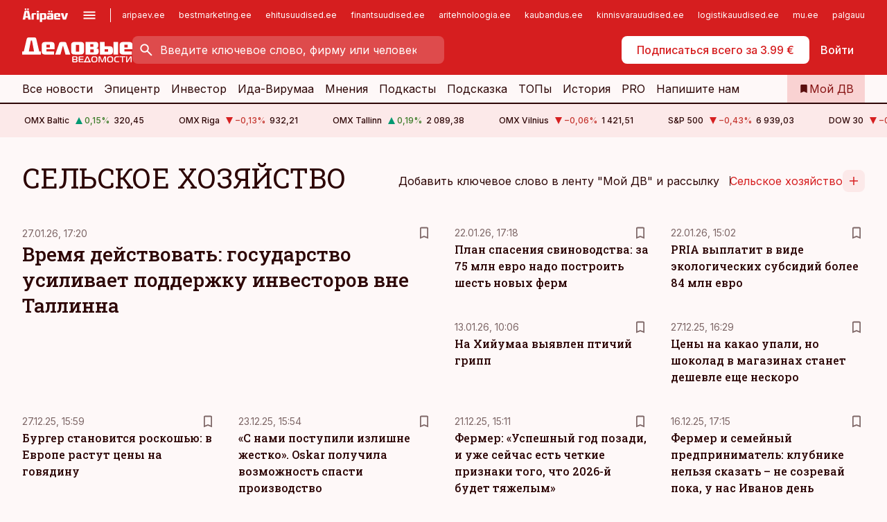

--- FILE ---
content_type: text/html; charset=utf-8
request_url: https://www.dv.ee/t/selskoe-hozjajstvo
body_size: 47744
content:
<!DOCTYPE html><html lang="ru" class="__variable_d9b83d __variable_1afa06 __variable_12cb85 __variable_aa35d3"><head><meta charSet="utf-8"/><meta name="viewport" content="width=device-width, initial-scale=1, minimum-scale=1, maximum-scale=5, viewport-fit=cover, user-scalable=yes"/><link rel="preload" href="/_next/static/media/21350d82a1f187e9-s.p.woff2" as="font" crossorigin="" type="font/woff2"/><link rel="preload" href="/_next/static/media/9f0283fb0a17d415-s.p.woff2" as="font" crossorigin="" type="font/woff2"/><link rel="preload" href="/_next/static/media/a88c13d5f58b71d4-s.p.woff2" as="font" crossorigin="" type="font/woff2"/><link rel="preload" href="/_next/static/media/e4af272ccee01ff0-s.p.woff2" as="font" crossorigin="" type="font/woff2"/><link rel="stylesheet" href="/_next/static/css/193ca727a39148d1.css" data-precedence="next"/><link rel="stylesheet" href="/_next/static/css/52723f30e92eee9f.css" data-precedence="next"/><link rel="stylesheet" href="/_next/static/css/f62eb3219f15fd5e.css" data-precedence="next"/><link rel="stylesheet" href="/_next/static/css/ef69ab996cc4ef43.css" data-precedence="next"/><link rel="stylesheet" href="/_next/static/css/cfa60dcf5cbd8547.css" data-precedence="next"/><link rel="stylesheet" href="/_next/static/css/2001c5ecabd226f0.css" data-precedence="next"/><link rel="stylesheet" href="/_next/static/css/f53fc1951aefa4e6.css" data-precedence="next"/><link rel="stylesheet" href="/_next/static/css/85e100a9967c923b.css" data-precedence="next"/><link rel="stylesheet" href="/_next/static/css/0f180bd48b9a8a37.css" data-precedence="next"/><link rel="stylesheet" href="/_next/static/css/0a858686af57db11.css" data-precedence="next"/><link rel="stylesheet" href="/_next/static/css/c619072c5689294b.css" data-precedence="next"/><link rel="stylesheet" href="/_next/static/css/2cfba95207bc9f18.css" data-precedence="next"/><link rel="stylesheet" href="/_next/static/css/029d5fff5a79fb66.css" data-precedence="next"/><link rel="stylesheet" href="/_next/static/css/145cb3986e47692b.css" data-precedence="next"/><link rel="stylesheet" href="/_next/static/css/abeee01cf18e9b20.css" data-precedence="next"/><link rel="stylesheet" href="/_next/static/css/0e1bc87536d60fd1.css" data-precedence="next"/><link rel="preload" as="script" fetchPriority="low" href="/_next/static/chunks/webpack-f5aefdb5f12292ed.js"/><script src="/_next/static/chunks/fd9d1056-10e5c93cd413df2f.js" async=""></script><script src="/_next/static/chunks/396464d2-87a25291feed4e3c.js" async=""></script><script src="/_next/static/chunks/7049-f73b85a2adefcf0b.js" async=""></script><script src="/_next/static/chunks/main-app-4642976e84a23786.js" async=""></script><script src="/_next/static/chunks/aaea2bcf-18d09baeed62d53d.js" async=""></script><script src="/_next/static/chunks/5910-f5efdbfb510c5f6a.js" async=""></script><script src="/_next/static/chunks/5342-19ba4bc98a916bcc.js" async=""></script><script src="/_next/static/chunks/1226-117b1197ddf7aad9.js" async=""></script><script src="/_next/static/chunks/7588-82f3a1fbac97a4cd.js" async=""></script><script src="/_next/static/chunks/app/global-error-20303be09b9714b7.js" async=""></script><script src="/_next/static/chunks/5878-1525aeac28fcdf88.js" async=""></script><script src="/_next/static/chunks/4075-c93ea2025da5b6a7.js" async=""></script><script src="/_next/static/chunks/5434-828496ffa0f86d7a.js" async=""></script><script src="/_next/static/chunks/1652-56bf1ce5ade1c9ac.js" async=""></script><script src="/_next/static/chunks/7562-73ccc63c5dedcf21.js" async=""></script><script src="/_next/static/chunks/7131-78f3e1231e69c364.js" async=""></script><script src="/_next/static/chunks/7492-a181da6c137f390e.js" async=""></script><script src="/_next/static/chunks/4130-ed04dcb36842f70f.js" async=""></script><script src="/_next/static/chunks/7560-456b4735b1f3cf97.js" async=""></script><script src="/_next/static/chunks/7940-32f152e534110b79.js" async=""></script><script src="/_next/static/chunks/3390-55451101827074e9.js" async=""></script><script src="/_next/static/chunks/9248-c05c9748d0d26057.js" async=""></script><script src="/_next/static/chunks/app/%5BchannelId%5D/%5Baccess%5D/(list)/t/%5Bslug%5D/page-b8a19ab727d8ccec.js" async=""></script><script src="/_next/static/chunks/7380-318bba68fdea191f.js" async=""></script><script src="/_next/static/chunks/5134-55a0c52474635517.js" async=""></script><script src="/_next/static/chunks/app/%5BchannelId%5D/%5Baccess%5D/layout-fc2eb576a4f173b1.js" async=""></script><script src="/_next/static/chunks/app/%5BchannelId%5D/%5Baccess%5D/error-9e9a1caedd0e0db1.js" async=""></script><script src="/_next/static/chunks/app/%5BchannelId%5D/%5Baccess%5D/not-found-0f9f27357115a493.js" async=""></script><link rel="preload" href="https://log-in.aripaev.ee/index.js" as="script"/><meta name="theme-color" content="#D61E1F"/><meta name="color-scheme" content="only light"/><title>Статьи, связанные с ключевым словом Сельское хозяйство</title><meta name="description" content="Время действовать: государство усиливает поддержку инвесторов вне Таллинна. План спасения свиноводства: за 75 млн евро надо построить шесть новых ферм. PRIA выплатит в виде экологических субсидий более 84 млн евро. На Хийумаа выявлен птичий грипп. Цены на какао упали, но шоколад в магазинах станет дешевле еще нескоро. Бургер становится роскошью: в Европе растут цены на говядину. «С нами поступили излишне жестко». Oskar получила возможность спасти производство. Фермер: «Успешный год позади, и уже сейчас есть четкие признаки того, что 2026-й будет тяжелым»"/><link rel="manifest" href="/manifest/dv.json" crossorigin="use-credentials"/><meta name="format-detection" content="telephone=no, address=no, email=no"/><meta name="apple-mobile-web-app-capable" content="yes"/><meta name="apple-mobile-web-app-title" content="Деловые ведомости"/><link href="/favicons/dv/apple-touch-startup-image-768x1004.png" rel="apple-touch-startup-image"/><link href="/favicons/dv/apple-touch-startup-image-1536x2008.png" media="(device-width: 768px) and (device-height: 1024px)" rel="apple-touch-startup-image"/><meta name="apple-mobile-web-app-status-bar-style" content="black-translucent"/><meta property="og:title" content="Статьи, связанные с ключевым словом Сельское хозяйство"/><meta property="og:description" content="Время действовать: государство усиливает поддержку инвесторов вне Таллинна. План спасения свиноводства: за 75 млн евро надо построить шесть новых ферм. PRIA выплатит в виде экологических субсидий более 84 млн евро. На Хийумаа выявлен птичий грипп. Цены на какао упали, но шоколад в магазинах станет дешевле еще нескоро. Бургер становится роскошью: в Европе растут цены на говядину. «С нами поступили излишне жестко». Oskar получила возможность спасти производство. Фермер: «Успешный год позади, и уже сейчас есть четкие признаки того, что 2026-й будет тяжелым»"/><meta property="og:url" content="/t/selskoe-hozjajstvo"/><meta property="og:type" content="website"/><meta name="twitter:card" content="summary"/><meta name="twitter:site" content="@dv__ee"/><meta name="twitter:title" content="Статьи, связанные с ключевым словом Сельское хозяйство"/><meta name="twitter:description" content="Время действовать: государство усиливает поддержку инвесторов вне Таллинна. План спасения свиноводства: за 75 млн евро надо построить шесть новых ферм. PRIA выплатит в виде экологических субсидий более 84 млн евро. На Хийумаа выявлен птичий грипп. Цены на какао упали, но шоколад в магазинах станет дешевле еще нескоро. Бургер становится роскошью: в Европе растут цены на говядину. «С нами поступили излишне жестко». Oskar получила возможность спасти производство. Фермер: «Успешный год позади, и уже сейчас есть четкие признаки того, что 2026-й будет тяжелым»"/><link rel="shortcut icon" href="/favicons/dv/favicon.ico"/><link rel="icon" href="/favicons/dv/favicon.ico"/><link rel="apple-touch-icon" href="/favicons/dv/apple-touch-icon-180x180.png"/><link rel="apple-touch-icon-precomposed" href="/favicons/dv/apple-touch-icon-180x180.png"/><meta name="next-size-adjust"/><script src="/_next/static/chunks/polyfills-42372ed130431b0a.js" noModule=""></script></head><body><script>(self.__next_s=self.__next_s||[]).push([0,{"children":"\n        window.nativeEvents = [];\n        window.nativeListeners = [];\n        window.addEventListener('aripaev.ee:nativeApiAttached', (e) => {\n          window.nativeEvents.push(e);\n          window.nativeListeners.forEach((l) => l(e));\n        });\n        window.addNativeListener = (listener) => {\n          window.nativeListeners.push(listener);\n          window.nativeEvents.forEach((e) => listener(e));\n        };\n      ","id":"__native_attach"}])</script><style type="text/css">:root:root {
  --theme: dv;

  --site-bg: #FEF8F8;
  --site-bg-original: #FEF8F8;

  --color-text: var(--color-primary-900);
}
</style><div id="login-container"></div><div id="__next"><div class="styles_site-hat__KmxJ_"><div class="styles_site-hat__inner__NT2Fd"><div id="Panorama_1" class="styles_site-hat__ad-slot__6OIXn"></div></div></div><div class="styles_header__sentinel-pre__ZLTsJ"></div><div class="styles_header__4AYpa"><b></b><div class="styles_header__wrap1__C6qUJ"><div class="styles_header__wrap2__vgkJ1"><div class="styles_header__main__4NeBW"><div class="styles_header__main__limiter__1bF8W"><div class="styles_sites__MzlGA styles_hidden__CEocJ"><div class="styles_sites__global__0voAr"><a href="https://www.aripaev.ee" target="_blank" rel="noopener noreferrer"><svg xmlns="http://www.w3.org/2000/svg" height="20" width="67" class="icon logotype-aripaev" viewBox="0 0 512 155"><path fill="#d61e1f" d="M43.18 1.742H25.822v17.917H43.18zm21.86 124.857-4.1-22.295H34.283l-3.977 22.295H1.974l19.33-88.048c2.25-10.153 5.077-11.567 16.643-11.567H58.55c11.846 0 13.817.855 16.224 11.706l19.33 87.908zM50.507 44.762h-5.792l-7.746 41.625h21.249zm18.771-43.02H51.92v17.917h17.358zM306.626 27.3h-17.358v17.916h17.358zm26.117 0h-17.359v17.916h17.359zm-206.05 42.864V126.6h-25.959V71.28c0-10.851 5.076-17.759 17.917-17.759h32.309v16.643zm32.344-23.43V28.399h26.168v18.335zm26.168 79.866h-26.168V53.503h26.168zm62.594.001h-27.651v26.657h-25.68V53.521h53.61c12.84 0 17.777 6.629 17.777 17.917v37.229c0 11.863-5.076 17.934-18.056 17.934m-7.903-56.576h-19.888v39.915h19.888zm93.508 56.576s-17.636.279-21.3.279-21.162-.279-21.162-.279c-11.287-.157-17.638-5.513-17.638-17.934v-9.735c0-15.23 9.735-17.62 17.777-17.62h27.791V69.449h-39.357V53.521h47.539c14.671 0 17.778 8.88 17.778 17.62v39.793c0 11.846-3.49 15.509-11.429 15.701zM319.31 96.019h-20.935v14.707h20.935zm59.664-.611v13.573h41.066v17.62h-49.109c-14.671 0-17.759-9.752-17.759-17.777V72.188c0-11.845 5.774-18.475 17.618-18.614 0 0 13.958-.297 17.638-.297 3.683 0 17.445.297 17.445.297 12.424.14 17.36 6.193 17.36 17.76v24.127h-44.258zm18.35-26.552h-18.492v16.922h18.492zm88.714 57.727h-34.003l-23.987-73.079h28.227l12.682 50.086h2.13l12.682-50.086h26.257z" class="logotype"></path></svg></a><button title="Открыть меню" type="button"><svg fill="none" xmlns="http://www.w3.org/2000/svg" height="20" width="20" class="icon menu" viewBox="0 0 20 20"><path fill="#2D0606" d="M3 14.5V13h14v1.5zm0-3.75v-1.5h14v1.5zM3 7V5.5h14V7z"></path></svg></button></div><div class="styles_sites__main__Z77Aw"><ul class="styles_sites__list__ue3ny"><li class=""><a href="https://www.aripaev.ee?utm_source=dv.ee&amp;utm_medium=pais" target="_blank" draggable="false" rel="noopener noreferrer">aripaev.ee</a></li><li class=""><a href="https://bestmarketing.ee?utm_source=dv.ee&amp;utm_medium=pais" target="_blank" draggable="false" rel="noopener noreferrer">bestmarketing.ee</a></li><li class=""><a href="https://www.ehitusuudised.ee?utm_source=dv.ee&amp;utm_medium=pais" target="_blank" draggable="false" rel="noopener noreferrer">ehitusuudised.ee</a></li><li class=""><a href="https://www.finantsuudised.ee?utm_source=dv.ee&amp;utm_medium=pais" target="_blank" draggable="false" rel="noopener noreferrer">finantsuudised.ee</a></li><li class=""><a href="https://www.aritehnoloogia.ee?utm_source=dv.ee&amp;utm_medium=pais" target="_blank" draggable="false" rel="noopener noreferrer">aritehnoloogia.ee</a></li><li class=""><a href="https://www.kaubandus.ee?utm_source=dv.ee&amp;utm_medium=pais" target="_blank" draggable="false" rel="noopener noreferrer">kaubandus.ee</a></li><li class=""><a href="https://www.kinnisvarauudised.ee?utm_source=dv.ee&amp;utm_medium=pais" target="_blank" draggable="false" rel="noopener noreferrer">kinnisvarauudised.ee</a></li><li class=""><a href="https://www.logistikauudised.ee?utm_source=dv.ee&amp;utm_medium=pais" target="_blank" draggable="false" rel="noopener noreferrer">logistikauudised.ee</a></li><li class=""><a href="https://www.mu.ee?utm_source=dv.ee&amp;utm_medium=pais" target="_blank" draggable="false" rel="noopener noreferrer">mu.ee</a></li><li class=""><a href="https://www.palgauudised.ee?utm_source=dv.ee&amp;utm_medium=pais" target="_blank" draggable="false" rel="noopener noreferrer">palgauudised.ee</a></li><li class=""><a href="https://www.personaliuudised.ee?utm_source=dv.ee&amp;utm_medium=pais" target="_blank" draggable="false" rel="noopener noreferrer">personaliuudised.ee</a></li><li class=""><a href="https://www.pollumajandus.ee?utm_source=dv.ee&amp;utm_medium=pais" target="_blank" draggable="false" rel="noopener noreferrer">pollumajandus.ee</a></li><li class=""><a href="https://www.raamatupidaja.ee?utm_source=dv.ee&amp;utm_medium=pais" target="_blank" draggable="false" rel="noopener noreferrer">raamatupidaja.ee</a></li><li class=""><a href="https://www.toostusuudised.ee?utm_source=dv.ee&amp;utm_medium=pais" target="_blank" draggable="false" rel="noopener noreferrer">toostusuudised.ee</a></li><li class=""><a href="https://www.imelineajalugu.ee?utm_source=dv.ee&amp;utm_medium=pais" target="_blank" draggable="false" rel="noopener noreferrer">imelineajalugu.ee</a></li><li class=""><a href="https://www.imelineteadus.ee?utm_source=dv.ee&amp;utm_medium=pais" target="_blank" draggable="false" rel="noopener noreferrer">imelineteadus.ee</a></li><li class=""><a href="https://www.kalastaja.ee?utm_source=dv.ee&amp;utm_medium=pais" target="_blank" draggable="false" rel="noopener noreferrer">kalastaja.ee</a></li></ul></div></div><div class="styles_header__row__tjBlC"><a class="styles_header__logo__LPFzl" href="/"><img alt="Деловые ведомости" loading="lazy" width="120" height="40" decoding="async" data-nimg="1" style="color:transparent" src="https://ap-cms-images.ap3.ee/DV_valge.svg"/></a><form class="styles_search___9_Xy"><span class="styles_search__icon__adECE"><svg fill="none" xmlns="http://www.w3.org/2000/svg" height="24" width="24" class="icon search" viewBox="0 0 25 24"><path fill="#fff" d="m20.06 21-6.3-6.3q-.75.6-1.724.95-.975.35-2.075.35-2.725 0-4.613-1.887Q3.461 12.225 3.461 9.5t1.887-4.612T9.961 3t4.612 1.888T16.461 9.5a6.1 6.1 0 0 1-1.3 3.8l6.3 6.3zm-10.1-7q1.875 0 3.188-1.312T14.461 9.5t-1.313-3.187T9.961 5 6.773 6.313 5.461 9.5t1.312 3.188T9.961 14"></path></svg></span><input type="text" autoComplete="off" placeholder="Введите ключевое слово, фирму или человека" title="Введите ключевое слово, фирму или человека" name="keyword" value=""/><button class="styles_search__clear__gU1eY" disabled="" title="Очистить поиск" type="button"><svg fill="none" xmlns="http://www.w3.org/2000/svg" height="24" width="24" class="icon close" viewBox="0 0 25 24"><path fill="#fff" d="m6.86 19-1.4-1.4 5.6-5.6-5.6-5.6L6.86 5l5.6 5.6 5.6-5.6 1.4 1.4-5.6 5.6 5.6 5.6-1.4 1.4-5.6-5.6z"></path></svg></button></form><div class="styles_header__buttons__HTvoj"><span class="styles_button___Dvql styles_size-default___f8ln styles_theme-white-primary__wwdx4" draggable="false"><a class="styles_button__element__i6R1c" target="_blank" rel="noopener noreferrer" href="https://kampaania.aripaev.ee/zakazatj-dv/?utm_source=dv.ee&amp;utm_medium=telli-nupp&amp;utm_campaign=proovitellimus"><span class="styles_button__inner__av3c_"><span class="styles_button__text__0QAzX"><span class="styles_button__text__row__ZW9Cl">Подписаться всего за 3.99 €</span></span></span></a></span><span class="styles_button___Dvql styles_size-default___f8ln styles_theme-white-transparent__3xBw8" draggable="false"><button class="styles_button__element__i6R1c" type="button"><span class="styles_button__inner__av3c_"><span class="styles_button__text__0QAzX"><span class="styles_button__text__row__ZW9Cl">Войти</span></span></span></button></span></div></div></div><div class="styles_burger-menu__NxbcX" inert=""><div class="styles_burger-menu__inner__G_A7a"><div class="styles_burger-menu__limiter__Z8WPT"><ul class="styles_burger-menu__sections__WMdfc"><li><div class="styles_burger-menu__title__FISxC">Тематические порталы</div><ul class="styles_burger-menu__sections__links__erXEP styles_split__ABuE1"><li><a target="_blank" rel="noopener noreferrer" href="https://www.aripaev.ee?utm_source=dv.ee&amp;utm_medium=pais">aripaev.ee</a></li><li><a target="_blank" rel="noopener noreferrer" href="https://www.bestmarketing.ee?utm_source=dv.ee&amp;utm_medium=pais">bestmarketing.ee</a></li><li><a target="_blank" rel="noopener noreferrer" href="https://www.ehitusuudised.ee?utm_source=dv.ee&amp;utm_medium=pais">ehitusuudised.ee</a></li><li><a target="_blank" rel="noopener noreferrer" href="https://www.finantsuudised.ee?utm_source=dv.ee&amp;utm_medium=pais">finantsuudised.ee</a></li><li><a target="_blank" rel="noopener noreferrer" href="https://www.aritehnoloogia.ee?utm_source=dv.ee&amp;utm_medium=pais">aritehnoloogia.ee</a></li><li><a target="_blank" rel="noopener noreferrer" href="https://www.kaubandus.ee?utm_source=dv.ee&amp;utm_medium=pais">kaubandus.ee</a></li><li><a target="_blank" rel="noopener noreferrer" href="https://www.kinnisvarauudised.ee?utm_source=dv.ee&amp;utm_medium=pais">kinnisvarauudised.ee</a></li><li><a target="_blank" rel="noopener noreferrer" href="https://www.logistikauudised.ee?utm_source=dv.ee&amp;utm_medium=pais">logistikauudised.ee</a></li><li><a target="_blank" rel="noopener noreferrer" href="https://www.mu.ee?utm_source=dv.ee&amp;utm_medium=pais">mu.ee</a></li><li><a target="_blank" rel="noopener noreferrer" href="https://www.palgauudised.ee?utm_source=dv.ee&amp;utm_medium=pais">palgauudised.ee</a></li><li><a target="_blank" rel="noopener noreferrer" href="https://www.personaliuudised.ee?utm_source=dv.ee&amp;utm_medium=pais">personaliuudised.ee</a></li><li><a target="_blank" rel="noopener noreferrer" href="https://www.pollumajandus.ee?utm_source=dv.ee&amp;utm_medium=pais">pollumajandus.ee</a></li><li><a target="_blank" rel="noopener noreferrer" href="https://www.raamatupidaja.ee?utm_source=dv.ee&amp;utm_medium=pais">raamatupidaja.ee</a></li><li><a target="_blank" rel="noopener noreferrer" href="https://www.toostusuudised.ee?utm_source=dv.ee&amp;utm_medium=pais">toostusuudised.ee</a></li><li><a target="_blank" rel="noopener noreferrer" href="https://www.imelineajalugu.ee?utm_source=dv.ee&amp;utm_medium=pais">imelineajalugu.ee</a></li><li><a target="_blank" rel="noopener noreferrer" href="https://www.imelineteadus.ee?utm_source=dv.ee&amp;utm_medium=pais">imelineteadus.ee</a></li></ul></li><li><div class="styles_burger-menu__title__FISxC">Услуги и продукты</div><ul class="styles_burger-menu__sections__links__erXEP"><li><a target="_blank" rel="noopener noreferrer" href="https://pood.aripaev.ee/kategooria/venekeelsed-tooted">Обучение и конференции</a></li><li><a target="_self" href="/pdf">PDF</a></li><li><a target="_blank" rel="noopener noreferrer" href="https://infopank.ee">Инфобанк</a></li><li><a target="_self" href="https://teabevara.ee/ru">Справочники Äripäev</a></li><li><a target="_blank" rel="noopener noreferrer" href="https://videokogu.aripaev.ee/topics/16">Видеотека</a></li></ul></li></ul><div class="styles_burger-menu__sidebar__8mwqb"><ul class="styles_burger-menu__sidebar__links__ZKDyD"><li><a target="_blank" rel="noopener noreferrer" href="https://www.aripaev.ee/turunduslahendused">Реклама</a></li><li><a target="_self" href="/c/cm">Контент-маркетинг</a></li><li><a target="_blank" rel="noopener noreferrer" href="https://firma.aripaev.ee/tule-toole/">Предложения работы</a></li><li><a target="_blank" rel="noopener noreferrer" href="https://firma.aripaev.ee/">Об Äripäev</a></li></ul><ul class="styles_buttons__V_M5V styles_layout-vertical-wide__kH_p0"><li class="styles_primary__BaQ9R"><span class="styles_button___Dvql styles_size-default___f8ln styles_theme-primary__JLG_x" draggable="false"><a class="styles_button__element__i6R1c" target="_blank" rel="noopener noreferrer" href="https://iseteenindus.aripaev.ee/ru"><span class="styles_button__inner__av3c_"><span class="styles_button__text__0QAzX"><span class="styles_button__text__row__ZW9Cl">Самообслуживание</span></span></span></a></span></li></ul></div></div></div></div></div><div class="styles_header__menu__7U_6k"><div class="styles_header__menu__holder__mDgQf"><a class="styles_header__menu__logo__XcB29" draggable="false" href="/"><img alt="Деловые ведомости" loading="lazy" width="120" height="40" decoding="async" data-nimg="1" style="color:transparent" src="https://ap-cms-images.ap3.ee/DV_valge.svg"/></a><div class="styles_header__menu__scroller__KG1tj"><ul class="styles_header__menu__items___1xQ5"><li><a aria-current="false" target="_self" draggable="false" href="/search?channels=dv">Все новости</a></li><li><a aria-current="false" target="_self" draggable="false" href="/c/bigstory">Эпицентр</a></li><li><a aria-current="false" target="_self" draggable="false" href="/investor">Инвестор</a></li><li><a aria-current="false" target="_self" draggable="false" href="/t/idavirumaa">Ида-Вирумаа</a></li><li><a aria-current="false" target="_self" draggable="false" href="/c/opinion">Мнения</a></li><li><a aria-current="false" target="_self" draggable="false" href="/t/delovye-jefire">Подкасты</a></li><li><a aria-current="false" target="_self" draggable="false" href="/c/useful">Подсказка</a></li><li><a aria-current="false" target="_self" draggable="false" href="/c/top">ТОПы</a></li><li><a aria-current="false" target="_self" draggable="false" href="https://www.dv.ee/t/delovaja-istorija">История</a></li><li><a aria-current="false" target="_blank" rel="noopener noreferrer" draggable="false" href="https://www.aripaev.ee/pro">PRO</a></li><li><a href="https://www.dv.ee/#send_hint" draggable="false">Напишите нам</a></li></ul></div><a class="styles_header__menu__bookmarks__qWw9R" aria-current="false" draggable="false" href="/moja-lenta-novostej"><svg fill="none" xmlns="http://www.w3.org/2000/svg" height="16" width="16" class="icon bookmark-filled" viewBox="0 0 24 24"><path fill="#2D0606" d="M5 21V5q0-.824.588-1.412A1.93 1.93 0 0 1 7 3h10q.824 0 1.413.587Q19 4.176 19 5v16l-7-3z"></path></svg><span>Мой ДВ</span></a></div></div></div></div></div><div class="styles_header__sentinel-post__lzp4A"></div><div class="styles_burger-menu__backdrop__1nrUr" tabindex="0" role="button" aria-pressed="true" title="Закрыть"></div><div class="styles_header__mock__CpuN_"></div><div class="styles_ticker__Yburn"><div class="styles_ticker__group__8cpAr"><ul class="styles_ticker__list__NrEgl"><li><span>OMX Baltic</span><span><svg fill="none" xmlns="http://www.w3.org/2000/svg" height="16" width="16" class="icon up-solid" viewBox="0 0 16 16"><path fill="#009971" d="M3 13h10L8 3z"></path></svg><span class="text-intent-success">0,15<!-- -->%</span></span><span>320,45</span></li><li><span>OMX Riga</span><span><svg fill="none" xmlns="http://www.w3.org/2000/svg" height="16" width="16" class="icon down-solid" viewBox="0 0 16 16"><path fill="#D61E1F" d="M3 3h10L8 13z"></path></svg><span class="text-intent-danger">−0,13<!-- -->%</span></span><span>932,21</span></li><li><span>OMX Tallinn</span><span><svg fill="none" xmlns="http://www.w3.org/2000/svg" height="16" width="16" class="icon up-solid" viewBox="0 0 16 16"><path fill="#009971" d="M3 13h10L8 3z"></path></svg><span class="text-intent-success">0,19<!-- -->%</span></span><span>2 089,38</span></li><li><span>OMX Vilnius</span><span><svg fill="none" xmlns="http://www.w3.org/2000/svg" height="16" width="16" class="icon down-solid" viewBox="0 0 16 16"><path fill="#D61E1F" d="M3 3h10L8 13z"></path></svg><span class="text-intent-danger">−0,06<!-- -->%</span></span><span>1 421,51</span></li><li><span>S&amp;P 500</span><span><svg fill="none" xmlns="http://www.w3.org/2000/svg" height="16" width="16" class="icon down-solid" viewBox="0 0 16 16"><path fill="#D61E1F" d="M3 3h10L8 13z"></path></svg><span class="text-intent-danger">−0,43<!-- -->%</span></span><span>6 939,03</span></li><li><span>DOW 30</span><span><svg fill="none" xmlns="http://www.w3.org/2000/svg" height="16" width="16" class="icon down-solid" viewBox="0 0 16 16"><path fill="#D61E1F" d="M3 3h10L8 13z"></path></svg><span class="text-intent-danger">−0,36<!-- -->%</span></span><span>48 892,47</span></li><li><span>Nasdaq </span><span><svg fill="none" xmlns="http://www.w3.org/2000/svg" height="16" width="16" class="icon down-solid" viewBox="0 0 16 16"><path fill="#D61E1F" d="M3 3h10L8 13z"></path></svg><span class="text-intent-danger">−0,94<!-- -->%</span></span><span>23 461,82</span></li><li><span>FTSE 100</span><span><svg fill="none" xmlns="http://www.w3.org/2000/svg" height="16" width="16" class="icon up-solid" viewBox="0 0 16 16"><path fill="#009971" d="M3 13h10L8 3z"></path></svg><span class="text-intent-success">0,51<!-- -->%</span></span><span>10 223,54</span></li><li><span>Nikkei 225</span><span><svg fill="none" xmlns="http://www.w3.org/2000/svg" height="16" width="16" class="icon down-solid" viewBox="0 0 16 16"><path fill="#D61E1F" d="M3 3h10L8 13z"></path></svg><span class="text-intent-danger">−0,1<!-- -->%</span></span><span>53 322,85</span></li><li><span>CMC Crypto 200</span><span><svg fill="none" xmlns="http://www.w3.org/2000/svg" height="16" width="16" class="icon down-solid" viewBox="0 0 16 16"><path fill="#D61E1F" d="M3 3h10L8 13z"></path></svg><span class="text-intent-danger">0,00<!-- -->%</span></span><span>0,00</span></li><li><span>USD/EUR</span><span><svg fill="none" xmlns="http://www.w3.org/2000/svg" height="16" width="16" class="icon down-solid" viewBox="0 0 16 16"><path fill="#D61E1F" d="M3 3h10L8 13z"></path></svg><span class="text-intent-danger">0,00<!-- -->%</span></span><span>0,84</span></li><li><span>GBP/EUR</span><span><svg fill="none" xmlns="http://www.w3.org/2000/svg" height="16" width="16" class="icon down-solid" viewBox="0 0 16 16"><path fill="#D61E1F" d="M3 3h10L8 13z"></path></svg><span class="text-intent-danger">0,00<!-- -->%</span></span><span>1,15</span></li><li><span>EUR/RUB</span><span><svg fill="none" xmlns="http://www.w3.org/2000/svg" height="16" width="16" class="icon down-solid" viewBox="0 0 16 16"><path fill="#D61E1F" d="M3 3h10L8 13z"></path></svg><span class="text-intent-danger">0,00<!-- -->%</span></span><span>90,55</span></li></ul></div><div class="styles_ticker__group__8cpAr"><ul class="styles_ticker__list__NrEgl"><li><span>OMX Baltic</span><span><svg fill="none" xmlns="http://www.w3.org/2000/svg" height="16" width="16" class="icon up-solid" viewBox="0 0 16 16"><path fill="#009971" d="M3 13h10L8 3z"></path></svg><span class="text-intent-success">0,15<!-- -->%</span></span><span>320,45</span></li><li><span>OMX Riga</span><span><svg fill="none" xmlns="http://www.w3.org/2000/svg" height="16" width="16" class="icon down-solid" viewBox="0 0 16 16"><path fill="#D61E1F" d="M3 3h10L8 13z"></path></svg><span class="text-intent-danger">−0,13<!-- -->%</span></span><span>932,21</span></li><li><span>OMX Tallinn</span><span><svg fill="none" xmlns="http://www.w3.org/2000/svg" height="16" width="16" class="icon up-solid" viewBox="0 0 16 16"><path fill="#009971" d="M3 13h10L8 3z"></path></svg><span class="text-intent-success">0,19<!-- -->%</span></span><span>2 089,38</span></li><li><span>OMX Vilnius</span><span><svg fill="none" xmlns="http://www.w3.org/2000/svg" height="16" width="16" class="icon down-solid" viewBox="0 0 16 16"><path fill="#D61E1F" d="M3 3h10L8 13z"></path></svg><span class="text-intent-danger">−0,06<!-- -->%</span></span><span>1 421,51</span></li><li><span>S&amp;P 500</span><span><svg fill="none" xmlns="http://www.w3.org/2000/svg" height="16" width="16" class="icon down-solid" viewBox="0 0 16 16"><path fill="#D61E1F" d="M3 3h10L8 13z"></path></svg><span class="text-intent-danger">−0,43<!-- -->%</span></span><span>6 939,03</span></li><li><span>DOW 30</span><span><svg fill="none" xmlns="http://www.w3.org/2000/svg" height="16" width="16" class="icon down-solid" viewBox="0 0 16 16"><path fill="#D61E1F" d="M3 3h10L8 13z"></path></svg><span class="text-intent-danger">−0,36<!-- -->%</span></span><span>48 892,47</span></li><li><span>Nasdaq </span><span><svg fill="none" xmlns="http://www.w3.org/2000/svg" height="16" width="16" class="icon down-solid" viewBox="0 0 16 16"><path fill="#D61E1F" d="M3 3h10L8 13z"></path></svg><span class="text-intent-danger">−0,94<!-- -->%</span></span><span>23 461,82</span></li><li><span>FTSE 100</span><span><svg fill="none" xmlns="http://www.w3.org/2000/svg" height="16" width="16" class="icon up-solid" viewBox="0 0 16 16"><path fill="#009971" d="M3 13h10L8 3z"></path></svg><span class="text-intent-success">0,51<!-- -->%</span></span><span>10 223,54</span></li><li><span>Nikkei 225</span><span><svg fill="none" xmlns="http://www.w3.org/2000/svg" height="16" width="16" class="icon down-solid" viewBox="0 0 16 16"><path fill="#D61E1F" d="M3 3h10L8 13z"></path></svg><span class="text-intent-danger">−0,1<!-- -->%</span></span><span>53 322,85</span></li><li><span>CMC Crypto 200</span><span><svg fill="none" xmlns="http://www.w3.org/2000/svg" height="16" width="16" class="icon down-solid" viewBox="0 0 16 16"><path fill="#D61E1F" d="M3 3h10L8 13z"></path></svg><span class="text-intent-danger">0,00<!-- -->%</span></span><span>0,00</span></li><li><span>USD/EUR</span><span><svg fill="none" xmlns="http://www.w3.org/2000/svg" height="16" width="16" class="icon down-solid" viewBox="0 0 16 16"><path fill="#D61E1F" d="M3 3h10L8 13z"></path></svg><span class="text-intent-danger">0,00<!-- -->%</span></span><span>0,84</span></li><li><span>GBP/EUR</span><span><svg fill="none" xmlns="http://www.w3.org/2000/svg" height="16" width="16" class="icon down-solid" viewBox="0 0 16 16"><path fill="#D61E1F" d="M3 3h10L8 13z"></path></svg><span class="text-intent-danger">0,00<!-- -->%</span></span><span>1,15</span></li><li><span>EUR/RUB</span><span><svg fill="none" xmlns="http://www.w3.org/2000/svg" height="16" width="16" class="icon down-solid" viewBox="0 0 16 16"><path fill="#D61E1F" d="M3 3h10L8 13z"></path></svg><span class="text-intent-danger">0,00<!-- -->%</span></span><span>90,55</span></li></ul></div></div><div class="styles_body__KntQX"><div class="styles_block__x9tSr styles_theme-default__YFZfY styles_width-default__OAjan"><div class="styles_page-header__UZ3dH"><div class="styles_page-header__back__F3sNN"><span class="styles_button___Dvql styles_size-default___f8ln styles_theme-transparent__V6plv" draggable="false"><button class="styles_button__element__i6R1c" type="button"><span class="styles_button__inner__av3c_"><svg fill="none" xmlns="http://www.w3.org/2000/svg" height="20" width="20" class="icon styles_button__icon__ab5nT arrow-back" viewBox="0 0 20 20"><path fill="#2D0606" d="m12 18-8-8 8-8 1.417 1.417L6.833 10l6.584 6.583z"></path></svg><span class="styles_button__text__0QAzX"><span class="styles_button__text__row__ZW9Cl">Назад</span></span></span></button></span></div><div class="styles_page-header__headline__160BU"><div class="styles_page-header__headline__info__WB6e3"></div><h1>Сельское хозяйство</h1></div><div class="styles_page-header__buttons__IhWK7"><div class="styles_page-header__buttons__title__DBBnX">Добавить ключевое слово в ленту &quot;Мой ДВ&quot; и рассылку</div><span class="styles_subscribe-button__L_DSD" draggable="false"><span class="styles_subscribe-button__text__WGE84" aria-busy="false">Сельское хозяйство</span><button class="styles_subscribe-button__subscribe__QSVzR"><svg fill="none" xmlns="http://www.w3.org/2000/svg" height="16" width="16" class="icon add" viewBox="0 0 20 20"><path fill="#2D0606" d="M9.25 10.75H4v-1.5h5.25V4h1.5v5.25H16v1.5h-5.25V16h-1.5z"></path></svg></button></span></div></div><div class="styles_list-articles__lXJs8 styles_layout-default__eQJEV"><div class="styles_article-card__QuUIi styles_layout-default__sDwwn styles_has-bookmark__lJAlN column-span-2 row-span-2" draggable="false"><a class="styles_article-card__image__IFiBD" draggable="false" href="/podskazka/2026/01/27/vremja-dejstvovat-gosudarstvo-usilivaet-podderzhku-investorov-vne-tallinna"><img draggable="false" alt="Одна из субсидий предназначена для микро- и малых предприятий с численностью сотрудников от одного до 49 человек." loading="lazy" decoding="async" data-nimg="fill" style="position:absolute;height:100%;width:100%;left:0;top:0;right:0;bottom:0;color:transparent" sizes="(max-width: 768px) 100vw, (max-width: 1280px) 100px, 280px" srcSet="https://static-img.aripaev.ee/?type=preview&amp;uuid=63fae919-aced-5191-aabc-01947f951694&amp;width=640&amp;q=70 640w, https://static-img.aripaev.ee/?type=preview&amp;uuid=63fae919-aced-5191-aabc-01947f951694&amp;width=750&amp;q=70 750w, https://static-img.aripaev.ee/?type=preview&amp;uuid=63fae919-aced-5191-aabc-01947f951694&amp;width=828&amp;q=70 828w, https://static-img.aripaev.ee/?type=preview&amp;uuid=63fae919-aced-5191-aabc-01947f951694&amp;width=1080&amp;q=70 1080w, https://static-img.aripaev.ee/?type=preview&amp;uuid=63fae919-aced-5191-aabc-01947f951694&amp;width=1200&amp;q=70 1200w, https://static-img.aripaev.ee/?type=preview&amp;uuid=63fae919-aced-5191-aabc-01947f951694&amp;width=1920&amp;q=70 1920w, https://static-img.aripaev.ee/?type=preview&amp;uuid=63fae919-aced-5191-aabc-01947f951694&amp;width=2048&amp;q=70 2048w, https://static-img.aripaev.ee/?type=preview&amp;uuid=63fae919-aced-5191-aabc-01947f951694&amp;width=3840&amp;q=70 3840w" src="https://static-img.aripaev.ee/?type=preview&amp;uuid=63fae919-aced-5191-aabc-01947f951694&amp;width=3840&amp;q=70"/></a><div class="styles_article-card__content__8qUOA"><div class="styles_article-card__info__Ll7c5"><div class="styles_article-card__info__texts__62pWT"><ul class="styles_article-card__meta__kuDsy"><li>27.01.26, 17:20</li></ul></div><div class="styles_article-card__tools__Pal1K"><span class="styles_button-icon__vUnU2 styles_size-tiny__Zo57r styles_theme-transparent__OE289" draggable="false"><button class="styles_button-icon__element__vyPpN" type="button" title="Сохранить" aria-busy="false"><span class="styles_button-icon__inner__iTvHx"><svg fill="none" xmlns="http://www.w3.org/2000/svg" height="20" width="20" class="icon styles_button-icon__icon__TKOX4 bookmark" viewBox="0 0 20 20"><path fill="#2D0606" d="M5 17V4.5q0-.618.44-1.06Q5.883 3 6.5 3h7q.619 0 1.06.44.44.442.44 1.06V17l-5-2zm1.5-2.23 3.5-1.395 3.5 1.396V4.5h-7z"></path></svg></span></button></span></div></div><div class="styles_article-card__title__oUwh_"><a draggable="false" href="/podskazka/2026/01/27/vremja-dejstvovat-gosudarstvo-usilivaet-podderzhku-investorov-vne-tallinna">Время действовать: государство усиливает поддержку инвесторов вне Таллинна</a></div></div></div><div class="styles_article-card__QuUIi styles_layout-default__sDwwn styles_has-bookmark__lJAlN" draggable="false"><a class="styles_article-card__image__IFiBD" draggable="false" href="/novosti/2026/01/22/plan-spasenija-svinovodstva-za-75-mln-evro-nado-postroit-shest-novyh-ferm"><img draggable="false" alt="По словам министра регионального развития и сельского хозяйства Хендрика Йоханнеса Терраса, нужно создавать более мелкие опоросные фермы, и в этом году предприниматели смогут подать заявку на получение инвестиционной поддержки." loading="lazy" decoding="async" data-nimg="fill" style="position:absolute;height:100%;width:100%;left:0;top:0;right:0;bottom:0;color:transparent" sizes="(max-width: 768px) 100vw, (max-width: 1280px) 100px, 280px" srcSet="https://static-img.aripaev.ee/?type=preview&amp;uuid=a9912d91-46cb-5bb0-a952-829b4d63aa8a&amp;width=640&amp;q=70 640w, https://static-img.aripaev.ee/?type=preview&amp;uuid=a9912d91-46cb-5bb0-a952-829b4d63aa8a&amp;width=750&amp;q=70 750w, https://static-img.aripaev.ee/?type=preview&amp;uuid=a9912d91-46cb-5bb0-a952-829b4d63aa8a&amp;width=828&amp;q=70 828w, https://static-img.aripaev.ee/?type=preview&amp;uuid=a9912d91-46cb-5bb0-a952-829b4d63aa8a&amp;width=1080&amp;q=70 1080w, https://static-img.aripaev.ee/?type=preview&amp;uuid=a9912d91-46cb-5bb0-a952-829b4d63aa8a&amp;width=1200&amp;q=70 1200w, https://static-img.aripaev.ee/?type=preview&amp;uuid=a9912d91-46cb-5bb0-a952-829b4d63aa8a&amp;width=1920&amp;q=70 1920w, https://static-img.aripaev.ee/?type=preview&amp;uuid=a9912d91-46cb-5bb0-a952-829b4d63aa8a&amp;width=2048&amp;q=70 2048w, https://static-img.aripaev.ee/?type=preview&amp;uuid=a9912d91-46cb-5bb0-a952-829b4d63aa8a&amp;width=3840&amp;q=70 3840w" src="https://static-img.aripaev.ee/?type=preview&amp;uuid=a9912d91-46cb-5bb0-a952-829b4d63aa8a&amp;width=3840&amp;q=70"/></a><div class="styles_article-card__content__8qUOA"><div class="styles_article-card__info__Ll7c5"><div class="styles_article-card__info__texts__62pWT"><ul class="styles_article-card__meta__kuDsy"><li>22.01.26, 17:18</li></ul></div><div class="styles_article-card__tools__Pal1K"><span class="styles_button-icon__vUnU2 styles_size-tiny__Zo57r styles_theme-transparent__OE289" draggable="false"><button class="styles_button-icon__element__vyPpN" type="button" title="Сохранить" aria-busy="false"><span class="styles_button-icon__inner__iTvHx"><svg fill="none" xmlns="http://www.w3.org/2000/svg" height="20" width="20" class="icon styles_button-icon__icon__TKOX4 bookmark" viewBox="0 0 20 20"><path fill="#2D0606" d="M5 17V4.5q0-.618.44-1.06Q5.883 3 6.5 3h7q.619 0 1.06.44.44.442.44 1.06V17l-5-2zm1.5-2.23 3.5-1.395 3.5 1.396V4.5h-7z"></path></svg></span></button></span></div></div><div class="styles_article-card__title__oUwh_"><a draggable="false" href="/novosti/2026/01/22/plan-spasenija-svinovodstva-za-75-mln-evro-nado-postroit-shest-novyh-ferm">План спасения свиноводства: за 75 млн евро надо построить шесть новых ферм </a></div></div></div><div class="styles_article-card__QuUIi styles_layout-default__sDwwn styles_has-bookmark__lJAlN" draggable="false"><a class="styles_article-card__image__IFiBD" draggable="false" href="/novosti/2026/01/22/pria-vyplatit-v-vide-jekologicheskih-subsidij-bolee-84-mln-evro"><img draggable="false" alt="Одной из субсидий PRIA является поддержка зон медосбора для пчел." loading="lazy" decoding="async" data-nimg="fill" style="position:absolute;height:100%;width:100%;left:0;top:0;right:0;bottom:0;color:transparent" sizes="(max-width: 768px) 100vw, (max-width: 1280px) 100px, 280px" srcSet="https://static-img.aripaev.ee/?type=preview&amp;uuid=05872985-4c4c-5e3a-829d-3e84b95371ca&amp;width=640&amp;q=70 640w, https://static-img.aripaev.ee/?type=preview&amp;uuid=05872985-4c4c-5e3a-829d-3e84b95371ca&amp;width=750&amp;q=70 750w, https://static-img.aripaev.ee/?type=preview&amp;uuid=05872985-4c4c-5e3a-829d-3e84b95371ca&amp;width=828&amp;q=70 828w, https://static-img.aripaev.ee/?type=preview&amp;uuid=05872985-4c4c-5e3a-829d-3e84b95371ca&amp;width=1080&amp;q=70 1080w, https://static-img.aripaev.ee/?type=preview&amp;uuid=05872985-4c4c-5e3a-829d-3e84b95371ca&amp;width=1200&amp;q=70 1200w, https://static-img.aripaev.ee/?type=preview&amp;uuid=05872985-4c4c-5e3a-829d-3e84b95371ca&amp;width=1920&amp;q=70 1920w, https://static-img.aripaev.ee/?type=preview&amp;uuid=05872985-4c4c-5e3a-829d-3e84b95371ca&amp;width=2048&amp;q=70 2048w, https://static-img.aripaev.ee/?type=preview&amp;uuid=05872985-4c4c-5e3a-829d-3e84b95371ca&amp;width=3840&amp;q=70 3840w" src="https://static-img.aripaev.ee/?type=preview&amp;uuid=05872985-4c4c-5e3a-829d-3e84b95371ca&amp;width=3840&amp;q=70"/></a><div class="styles_article-card__content__8qUOA"><div class="styles_article-card__info__Ll7c5"><div class="styles_article-card__info__texts__62pWT"><ul class="styles_article-card__meta__kuDsy"><li>22.01.26, 15:02</li></ul></div><div class="styles_article-card__tools__Pal1K"><span class="styles_button-icon__vUnU2 styles_size-tiny__Zo57r styles_theme-transparent__OE289" draggable="false"><button class="styles_button-icon__element__vyPpN" type="button" title="Сохранить" aria-busy="false"><span class="styles_button-icon__inner__iTvHx"><svg fill="none" xmlns="http://www.w3.org/2000/svg" height="20" width="20" class="icon styles_button-icon__icon__TKOX4 bookmark" viewBox="0 0 20 20"><path fill="#2D0606" d="M5 17V4.5q0-.618.44-1.06Q5.883 3 6.5 3h7q.619 0 1.06.44.44.442.44 1.06V17l-5-2zm1.5-2.23 3.5-1.395 3.5 1.396V4.5h-7z"></path></svg></span></button></span></div></div><div class="styles_article-card__title__oUwh_"><a draggable="false" href="/novosti/2026/01/22/pria-vyplatit-v-vide-jekologicheskih-subsidij-bolee-84-mln-evro">PRIA выплатит в виде экологических субсидий более 84 млн евро</a></div></div></div><div class="styles_article-card__QuUIi styles_layout-default__sDwwn styles_has-bookmark__lJAlN" draggable="false"><a class="styles_article-card__image__IFiBD" draggable="false" href="/novosti/2026/01/13/na-hijumaa-vyjavlen-ptichij-gripp"><img draggable="false" alt="Фото иллюстративное." loading="lazy" decoding="async" data-nimg="fill" style="position:absolute;height:100%;width:100%;left:0;top:0;right:0;bottom:0;color:transparent" sizes="(max-width: 768px) 100vw, (max-width: 1280px) 100px, 280px" srcSet="https://static-img.aripaev.ee/?type=preview&amp;uuid=24be1ef1-4b9a-5ac4-a8a8-211adf6e3c68&amp;width=640&amp;q=70 640w, https://static-img.aripaev.ee/?type=preview&amp;uuid=24be1ef1-4b9a-5ac4-a8a8-211adf6e3c68&amp;width=750&amp;q=70 750w, https://static-img.aripaev.ee/?type=preview&amp;uuid=24be1ef1-4b9a-5ac4-a8a8-211adf6e3c68&amp;width=828&amp;q=70 828w, https://static-img.aripaev.ee/?type=preview&amp;uuid=24be1ef1-4b9a-5ac4-a8a8-211adf6e3c68&amp;width=1080&amp;q=70 1080w, https://static-img.aripaev.ee/?type=preview&amp;uuid=24be1ef1-4b9a-5ac4-a8a8-211adf6e3c68&amp;width=1200&amp;q=70 1200w, https://static-img.aripaev.ee/?type=preview&amp;uuid=24be1ef1-4b9a-5ac4-a8a8-211adf6e3c68&amp;width=1920&amp;q=70 1920w, https://static-img.aripaev.ee/?type=preview&amp;uuid=24be1ef1-4b9a-5ac4-a8a8-211adf6e3c68&amp;width=2048&amp;q=70 2048w, https://static-img.aripaev.ee/?type=preview&amp;uuid=24be1ef1-4b9a-5ac4-a8a8-211adf6e3c68&amp;width=3840&amp;q=70 3840w" src="https://static-img.aripaev.ee/?type=preview&amp;uuid=24be1ef1-4b9a-5ac4-a8a8-211adf6e3c68&amp;width=3840&amp;q=70"/></a><div class="styles_article-card__content__8qUOA"><div class="styles_article-card__info__Ll7c5"><div class="styles_article-card__info__texts__62pWT"><ul class="styles_article-card__meta__kuDsy"><li>13.01.26, 10:06</li></ul></div><div class="styles_article-card__tools__Pal1K"><span class="styles_button-icon__vUnU2 styles_size-tiny__Zo57r styles_theme-transparent__OE289" draggable="false"><button class="styles_button-icon__element__vyPpN" type="button" title="Сохранить" aria-busy="false"><span class="styles_button-icon__inner__iTvHx"><svg fill="none" xmlns="http://www.w3.org/2000/svg" height="20" width="20" class="icon styles_button-icon__icon__TKOX4 bookmark" viewBox="0 0 20 20"><path fill="#2D0606" d="M5 17V4.5q0-.618.44-1.06Q5.883 3 6.5 3h7q.619 0 1.06.44.44.442.44 1.06V17l-5-2zm1.5-2.23 3.5-1.395 3.5 1.396V4.5h-7z"></path></svg></span></button></span></div></div><div class="styles_article-card__title__oUwh_"><a draggable="false" href="/novosti/2026/01/13/na-hijumaa-vyjavlen-ptichij-gripp">На Хийумаа выявлен птичий грипп</a></div></div></div><div class="styles_article-card__QuUIi styles_layout-default__sDwwn styles_has-bookmark__lJAlN" draggable="false"><a class="styles_article-card__image__IFiBD" draggable="false" href="/novosti/2025/12/27/ceny-na-kakao-upali-no-shokolad-v-magazinah-stanet-deshevle-eshhe-neskoro"><img draggable="false" alt="По мнению экспертов, заметное снижение цен на шоколад для потребителей возможно не ранее второй половины следующего года." loading="lazy" decoding="async" data-nimg="fill" style="position:absolute;height:100%;width:100%;left:0;top:0;right:0;bottom:0;color:transparent" sizes="(max-width: 768px) 100vw, (max-width: 1280px) 100px, 280px" srcSet="https://static-img.aripaev.ee/?type=preview&amp;uuid=0484c4b9-427b-5eeb-9fd0-01105c443d2e&amp;width=640&amp;q=70 640w, https://static-img.aripaev.ee/?type=preview&amp;uuid=0484c4b9-427b-5eeb-9fd0-01105c443d2e&amp;width=750&amp;q=70 750w, https://static-img.aripaev.ee/?type=preview&amp;uuid=0484c4b9-427b-5eeb-9fd0-01105c443d2e&amp;width=828&amp;q=70 828w, https://static-img.aripaev.ee/?type=preview&amp;uuid=0484c4b9-427b-5eeb-9fd0-01105c443d2e&amp;width=1080&amp;q=70 1080w, https://static-img.aripaev.ee/?type=preview&amp;uuid=0484c4b9-427b-5eeb-9fd0-01105c443d2e&amp;width=1200&amp;q=70 1200w, https://static-img.aripaev.ee/?type=preview&amp;uuid=0484c4b9-427b-5eeb-9fd0-01105c443d2e&amp;width=1920&amp;q=70 1920w, https://static-img.aripaev.ee/?type=preview&amp;uuid=0484c4b9-427b-5eeb-9fd0-01105c443d2e&amp;width=2048&amp;q=70 2048w, https://static-img.aripaev.ee/?type=preview&amp;uuid=0484c4b9-427b-5eeb-9fd0-01105c443d2e&amp;width=3840&amp;q=70 3840w" src="https://static-img.aripaev.ee/?type=preview&amp;uuid=0484c4b9-427b-5eeb-9fd0-01105c443d2e&amp;width=3840&amp;q=70"/></a><div class="styles_article-card__content__8qUOA"><div class="styles_article-card__info__Ll7c5"><div class="styles_article-card__info__texts__62pWT"><ul class="styles_article-card__meta__kuDsy"><li>27.12.25, 16:29</li></ul></div><div class="styles_article-card__tools__Pal1K"><span class="styles_button-icon__vUnU2 styles_size-tiny__Zo57r styles_theme-transparent__OE289" draggable="false"><button class="styles_button-icon__element__vyPpN" type="button" title="Сохранить" aria-busy="false"><span class="styles_button-icon__inner__iTvHx"><svg fill="none" xmlns="http://www.w3.org/2000/svg" height="20" width="20" class="icon styles_button-icon__icon__TKOX4 bookmark" viewBox="0 0 20 20"><path fill="#2D0606" d="M5 17V4.5q0-.618.44-1.06Q5.883 3 6.5 3h7q.619 0 1.06.44.44.442.44 1.06V17l-5-2zm1.5-2.23 3.5-1.395 3.5 1.396V4.5h-7z"></path></svg></span></button></span></div></div><div class="styles_article-card__title__oUwh_"><a draggable="false" href="/novosti/2025/12/27/ceny-na-kakao-upali-no-shokolad-v-magazinah-stanet-deshevle-eshhe-neskoro">Цены на какао упали, но шоколад в магазинах станет дешевле еще нескоро</a></div></div></div><div class="styles_article-card__QuUIi styles_layout-default__sDwwn styles_has-bookmark__lJAlN" draggable="false"><a class="styles_article-card__image__IFiBD" draggable="false" href="/novosti/2025/12/27/burger-stanovitsja-roskoshju-v-evrope-rastut-ceny-na-govjadinu"><img draggable="false" alt="Из дешевого перекуса бургер превращаеся в дорогое блюдо." loading="lazy" decoding="async" data-nimg="fill" style="position:absolute;height:100%;width:100%;left:0;top:0;right:0;bottom:0;color:transparent" sizes="(max-width: 768px) 100vw, (max-width: 1280px) 100px, 280px" srcSet="https://static-img.aripaev.ee/?type=preview&amp;uuid=acf5b281-e223-5ddc-83f6-d497d19da485&amp;width=640&amp;q=70 640w, https://static-img.aripaev.ee/?type=preview&amp;uuid=acf5b281-e223-5ddc-83f6-d497d19da485&amp;width=750&amp;q=70 750w, https://static-img.aripaev.ee/?type=preview&amp;uuid=acf5b281-e223-5ddc-83f6-d497d19da485&amp;width=828&amp;q=70 828w, https://static-img.aripaev.ee/?type=preview&amp;uuid=acf5b281-e223-5ddc-83f6-d497d19da485&amp;width=1080&amp;q=70 1080w, https://static-img.aripaev.ee/?type=preview&amp;uuid=acf5b281-e223-5ddc-83f6-d497d19da485&amp;width=1200&amp;q=70 1200w, https://static-img.aripaev.ee/?type=preview&amp;uuid=acf5b281-e223-5ddc-83f6-d497d19da485&amp;width=1920&amp;q=70 1920w, https://static-img.aripaev.ee/?type=preview&amp;uuid=acf5b281-e223-5ddc-83f6-d497d19da485&amp;width=2048&amp;q=70 2048w, https://static-img.aripaev.ee/?type=preview&amp;uuid=acf5b281-e223-5ddc-83f6-d497d19da485&amp;width=3840&amp;q=70 3840w" src="https://static-img.aripaev.ee/?type=preview&amp;uuid=acf5b281-e223-5ddc-83f6-d497d19da485&amp;width=3840&amp;q=70"/></a><div class="styles_article-card__content__8qUOA"><div class="styles_article-card__info__Ll7c5"><div class="styles_article-card__info__texts__62pWT"><ul class="styles_article-card__meta__kuDsy"><li>27.12.25, 15:59</li></ul></div><div class="styles_article-card__tools__Pal1K"><span class="styles_button-icon__vUnU2 styles_size-tiny__Zo57r styles_theme-transparent__OE289" draggable="false"><button class="styles_button-icon__element__vyPpN" type="button" title="Сохранить" aria-busy="false"><span class="styles_button-icon__inner__iTvHx"><svg fill="none" xmlns="http://www.w3.org/2000/svg" height="20" width="20" class="icon styles_button-icon__icon__TKOX4 bookmark" viewBox="0 0 20 20"><path fill="#2D0606" d="M5 17V4.5q0-.618.44-1.06Q5.883 3 6.5 3h7q.619 0 1.06.44.44.442.44 1.06V17l-5-2zm1.5-2.23 3.5-1.395 3.5 1.396V4.5h-7z"></path></svg></span></button></span></div></div><div class="styles_article-card__title__oUwh_"><a draggable="false" href="/novosti/2025/12/27/burger-stanovitsja-roskoshju-v-evrope-rastut-ceny-na-govjadinu">Бургер становится роскошью: в Европе растут цены на говядину</a></div></div></div><div class="styles_article-card__QuUIi styles_layout-default__sDwwn styles_has-bookmark__lJAlN" draggable="false"><a class="styles_article-card__image__IFiBD" draggable="false" href="/novosti/2025/12/23/s-nami-postupili-izlishne-zhestko-oskar-poluchila-vozmozhnost-spasti-proizvodstvo"><img draggable="false" alt="Сотрудники Продовольственного департамента вновь посетили расположенное в Вильяндимаа предприятие Oskar LT." loading="lazy" decoding="async" data-nimg="fill" style="position:absolute;height:100%;width:100%;left:0;top:0;right:0;bottom:0;color:transparent" sizes="(max-width: 768px) 100vw, (max-width: 1280px) 100px, 280px" srcSet="https://static-img.aripaev.ee/?type=preview&amp;uuid=217fc2a4-0942-53ba-8cb0-43056b3e8064&amp;width=640&amp;q=70 640w, https://static-img.aripaev.ee/?type=preview&amp;uuid=217fc2a4-0942-53ba-8cb0-43056b3e8064&amp;width=750&amp;q=70 750w, https://static-img.aripaev.ee/?type=preview&amp;uuid=217fc2a4-0942-53ba-8cb0-43056b3e8064&amp;width=828&amp;q=70 828w, https://static-img.aripaev.ee/?type=preview&amp;uuid=217fc2a4-0942-53ba-8cb0-43056b3e8064&amp;width=1080&amp;q=70 1080w, https://static-img.aripaev.ee/?type=preview&amp;uuid=217fc2a4-0942-53ba-8cb0-43056b3e8064&amp;width=1200&amp;q=70 1200w, https://static-img.aripaev.ee/?type=preview&amp;uuid=217fc2a4-0942-53ba-8cb0-43056b3e8064&amp;width=1920&amp;q=70 1920w, https://static-img.aripaev.ee/?type=preview&amp;uuid=217fc2a4-0942-53ba-8cb0-43056b3e8064&amp;width=2048&amp;q=70 2048w, https://static-img.aripaev.ee/?type=preview&amp;uuid=217fc2a4-0942-53ba-8cb0-43056b3e8064&amp;width=3840&amp;q=70 3840w" src="https://static-img.aripaev.ee/?type=preview&amp;uuid=217fc2a4-0942-53ba-8cb0-43056b3e8064&amp;width=3840&amp;q=70"/></a><div class="styles_article-card__content__8qUOA"><div class="styles_article-card__info__Ll7c5"><div class="styles_article-card__info__texts__62pWT"><ul class="styles_article-card__meta__kuDsy"><li>23.12.25, 15:54</li></ul></div><div class="styles_article-card__tools__Pal1K"><span class="styles_button-icon__vUnU2 styles_size-tiny__Zo57r styles_theme-transparent__OE289" draggable="false"><button class="styles_button-icon__element__vyPpN" type="button" title="Сохранить" aria-busy="false"><span class="styles_button-icon__inner__iTvHx"><svg fill="none" xmlns="http://www.w3.org/2000/svg" height="20" width="20" class="icon styles_button-icon__icon__TKOX4 bookmark" viewBox="0 0 20 20"><path fill="#2D0606" d="M5 17V4.5q0-.618.44-1.06Q5.883 3 6.5 3h7q.619 0 1.06.44.44.442.44 1.06V17l-5-2zm1.5-2.23 3.5-1.395 3.5 1.396V4.5h-7z"></path></svg></span></button></span></div></div><div class="styles_article-card__title__oUwh_"><a draggable="false" href="/novosti/2025/12/23/s-nami-postupili-izlishne-zhestko-oskar-poluchila-vozmozhnost-spasti-proizvodstvo">«С нами поступили излишне жестко». Oskar получила возможность спасти производство</a></div></div></div><div class="styles_article-card__QuUIi styles_layout-default__sDwwn styles_has-bookmark__lJAlN" draggable="false"><a class="styles_article-card__image__IFiBD" draggable="false" href="/novosti/2025/12/21/fermer-uspeshnyj-god-pozadi-i-uzhe-sejchas-est-chetkie-priznaki-togo-chto-2026-j-budet-tjazhelym"><img draggable="false" alt="Фермер Калле Маргус подтверждает: несмотря на то, что значительная часть урожая осталась в поле, год был очень хорошим." loading="lazy" decoding="async" data-nimg="fill" style="position:absolute;height:100%;width:100%;left:0;top:0;right:0;bottom:0;color:transparent" sizes="(max-width: 768px) 100vw, (max-width: 1280px) 100px, 280px" srcSet="https://static-img.aripaev.ee/?type=preview&amp;uuid=04cbeaa6-0994-55c9-a39b-35c19d5f28dd&amp;width=640&amp;q=70 640w, https://static-img.aripaev.ee/?type=preview&amp;uuid=04cbeaa6-0994-55c9-a39b-35c19d5f28dd&amp;width=750&amp;q=70 750w, https://static-img.aripaev.ee/?type=preview&amp;uuid=04cbeaa6-0994-55c9-a39b-35c19d5f28dd&amp;width=828&amp;q=70 828w, https://static-img.aripaev.ee/?type=preview&amp;uuid=04cbeaa6-0994-55c9-a39b-35c19d5f28dd&amp;width=1080&amp;q=70 1080w, https://static-img.aripaev.ee/?type=preview&amp;uuid=04cbeaa6-0994-55c9-a39b-35c19d5f28dd&amp;width=1200&amp;q=70 1200w, https://static-img.aripaev.ee/?type=preview&amp;uuid=04cbeaa6-0994-55c9-a39b-35c19d5f28dd&amp;width=1920&amp;q=70 1920w, https://static-img.aripaev.ee/?type=preview&amp;uuid=04cbeaa6-0994-55c9-a39b-35c19d5f28dd&amp;width=2048&amp;q=70 2048w, https://static-img.aripaev.ee/?type=preview&amp;uuid=04cbeaa6-0994-55c9-a39b-35c19d5f28dd&amp;width=3840&amp;q=70 3840w" src="https://static-img.aripaev.ee/?type=preview&amp;uuid=04cbeaa6-0994-55c9-a39b-35c19d5f28dd&amp;width=3840&amp;q=70"/></a><div class="styles_article-card__content__8qUOA"><div class="styles_article-card__info__Ll7c5"><div class="styles_article-card__info__texts__62pWT"><ul class="styles_article-card__meta__kuDsy"><li>21.12.25, 15:11</li></ul></div><div class="styles_article-card__tools__Pal1K"><span class="styles_button-icon__vUnU2 styles_size-tiny__Zo57r styles_theme-transparent__OE289" draggable="false"><button class="styles_button-icon__element__vyPpN" type="button" title="Сохранить" aria-busy="false"><span class="styles_button-icon__inner__iTvHx"><svg fill="none" xmlns="http://www.w3.org/2000/svg" height="20" width="20" class="icon styles_button-icon__icon__TKOX4 bookmark" viewBox="0 0 20 20"><path fill="#2D0606" d="M5 17V4.5q0-.618.44-1.06Q5.883 3 6.5 3h7q.619 0 1.06.44.44.442.44 1.06V17l-5-2zm1.5-2.23 3.5-1.395 3.5 1.396V4.5h-7z"></path></svg></span></button></span></div></div><div class="styles_article-card__title__oUwh_"><a draggable="false" href="/novosti/2025/12/21/fermer-uspeshnyj-god-pozadi-i-uzhe-sejchas-est-chetkie-priznaki-togo-chto-2026-j-budet-tjazhelym">Фермер: «Успешный год позади, и уже  сейчас есть четкие признаки того, что 2026-й будет тяжелым»</a></div></div></div><div class="styles_article-card__QuUIi styles_layout-default__sDwwn styles_has-bookmark__lJAlN" draggable="false"><a class="styles_article-card__image__IFiBD" draggable="false" href="/novosti/2025/12/16/fermer-i-semejnyj-predprinimatel-klubnike-nelzja-skazat-ne-sozrevaj-poka-u-nas-ivanov-den"><img draggable="false" alt="Ранет Роозиталу подробно рассказал о радостях и проблемах бизнеса по выращиванию клубники." loading="lazy" decoding="async" data-nimg="fill" style="position:absolute;height:100%;width:100%;left:0;top:0;right:0;bottom:0;color:transparent" sizes="(max-width: 768px) 100vw, (max-width: 1280px) 100px, 280px" srcSet="https://static-img.aripaev.ee/?type=preview&amp;uuid=a7a5bda3-90f2-5c64-94e0-62f427cf468b&amp;width=640&amp;q=70 640w, https://static-img.aripaev.ee/?type=preview&amp;uuid=a7a5bda3-90f2-5c64-94e0-62f427cf468b&amp;width=750&amp;q=70 750w, https://static-img.aripaev.ee/?type=preview&amp;uuid=a7a5bda3-90f2-5c64-94e0-62f427cf468b&amp;width=828&amp;q=70 828w, https://static-img.aripaev.ee/?type=preview&amp;uuid=a7a5bda3-90f2-5c64-94e0-62f427cf468b&amp;width=1080&amp;q=70 1080w, https://static-img.aripaev.ee/?type=preview&amp;uuid=a7a5bda3-90f2-5c64-94e0-62f427cf468b&amp;width=1200&amp;q=70 1200w, https://static-img.aripaev.ee/?type=preview&amp;uuid=a7a5bda3-90f2-5c64-94e0-62f427cf468b&amp;width=1920&amp;q=70 1920w, https://static-img.aripaev.ee/?type=preview&amp;uuid=a7a5bda3-90f2-5c64-94e0-62f427cf468b&amp;width=2048&amp;q=70 2048w, https://static-img.aripaev.ee/?type=preview&amp;uuid=a7a5bda3-90f2-5c64-94e0-62f427cf468b&amp;width=3840&amp;q=70 3840w" src="https://static-img.aripaev.ee/?type=preview&amp;uuid=a7a5bda3-90f2-5c64-94e0-62f427cf468b&amp;width=3840&amp;q=70"/></a><div class="styles_article-card__content__8qUOA"><div class="styles_article-card__info__Ll7c5"><div class="styles_article-card__info__texts__62pWT"><ul class="styles_article-card__meta__kuDsy"><li>16.12.25, 17:15</li></ul></div><div class="styles_article-card__tools__Pal1K"><span class="styles_button-icon__vUnU2 styles_size-tiny__Zo57r styles_theme-transparent__OE289" draggable="false"><button class="styles_button-icon__element__vyPpN" type="button" title="Сохранить" aria-busy="false"><span class="styles_button-icon__inner__iTvHx"><svg fill="none" xmlns="http://www.w3.org/2000/svg" height="20" width="20" class="icon styles_button-icon__icon__TKOX4 bookmark" viewBox="0 0 20 20"><path fill="#2D0606" d="M5 17V4.5q0-.618.44-1.06Q5.883 3 6.5 3h7q.619 0 1.06.44.44.442.44 1.06V17l-5-2zm1.5-2.23 3.5-1.395 3.5 1.396V4.5h-7z"></path></svg></span></button></span></div></div><div class="styles_article-card__title__oUwh_"><a draggable="false" href="/novosti/2025/12/16/fermer-i-semejnyj-predprinimatel-klubnike-nelzja-skazat-ne-sozrevaj-poka-u-nas-ivanov-den">Фермер и семейный предприниматель: клубнике нельзя сказать – не созревай пока, у нас Иванов день</a></div></div></div></div><div class="styles_list-articles__lXJs8 styles_layout-double__K3lih"><div class="styles_banner__Dxaht styles_layout-default__CUaXN column-span-2"><div class="styles_banner__inner__3pLFk"><div id="Module_1"></div></div></div><div class="styles_article-card__QuUIi styles_layout-default__sDwwn styles_has-bookmark__lJAlN" draggable="false"><a class="styles_article-card__image__IFiBD" draggable="false" href="/novosti/2025/12/09/proizvoditel-jaic-podnjal-ceny-i-rasshirjaet-proizvodstvo-drugogo-varianta-prosto-net"><img draggable="false" alt="Владелец и руководитель Äntu Mõis Лаури Бобровски надеется в грядущем году приступить к строительству нового птичника." loading="lazy" decoding="async" data-nimg="fill" style="position:absolute;height:100%;width:100%;left:0;top:0;right:0;bottom:0;color:transparent" sizes="(max-width: 768px) 100vw, (max-width: 1280px) 100px, 280px" srcSet="https://static-img.aripaev.ee/?type=preview&amp;uuid=3a34648a-b2a1-5591-9807-636a67bdba79&amp;width=640&amp;q=70 640w, https://static-img.aripaev.ee/?type=preview&amp;uuid=3a34648a-b2a1-5591-9807-636a67bdba79&amp;width=750&amp;q=70 750w, https://static-img.aripaev.ee/?type=preview&amp;uuid=3a34648a-b2a1-5591-9807-636a67bdba79&amp;width=828&amp;q=70 828w, https://static-img.aripaev.ee/?type=preview&amp;uuid=3a34648a-b2a1-5591-9807-636a67bdba79&amp;width=1080&amp;q=70 1080w, https://static-img.aripaev.ee/?type=preview&amp;uuid=3a34648a-b2a1-5591-9807-636a67bdba79&amp;width=1200&amp;q=70 1200w, https://static-img.aripaev.ee/?type=preview&amp;uuid=3a34648a-b2a1-5591-9807-636a67bdba79&amp;width=1920&amp;q=70 1920w, https://static-img.aripaev.ee/?type=preview&amp;uuid=3a34648a-b2a1-5591-9807-636a67bdba79&amp;width=2048&amp;q=70 2048w, https://static-img.aripaev.ee/?type=preview&amp;uuid=3a34648a-b2a1-5591-9807-636a67bdba79&amp;width=3840&amp;q=70 3840w" src="https://static-img.aripaev.ee/?type=preview&amp;uuid=3a34648a-b2a1-5591-9807-636a67bdba79&amp;width=3840&amp;q=70"/></a><div class="styles_article-card__content__8qUOA"><div class="styles_article-card__info__Ll7c5"><div class="styles_article-card__info__texts__62pWT"><ul class="styles_article-card__meta__kuDsy"><li>09.12.25, 14:01</li></ul></div><div class="styles_article-card__tools__Pal1K"><span class="styles_button-icon__vUnU2 styles_size-tiny__Zo57r styles_theme-transparent__OE289" draggable="false"><button class="styles_button-icon__element__vyPpN" type="button" title="Сохранить" aria-busy="false"><span class="styles_button-icon__inner__iTvHx"><svg fill="none" xmlns="http://www.w3.org/2000/svg" height="20" width="20" class="icon styles_button-icon__icon__TKOX4 bookmark" viewBox="0 0 20 20"><path fill="#2D0606" d="M5 17V4.5q0-.618.44-1.06Q5.883 3 6.5 3h7q.619 0 1.06.44.44.442.44 1.06V17l-5-2zm1.5-2.23 3.5-1.395 3.5 1.396V4.5h-7z"></path></svg></span></button></span></div></div><div class="styles_article-card__title__oUwh_"><a draggable="false" href="/novosti/2025/12/09/proizvoditel-jaic-podnjal-ceny-i-rasshirjaet-proizvodstvo-drugogo-varianta-prosto-net">Производитель яиц поднял цены и расширяет производство: «Другого варианта просто нет»</a></div></div></div><div class="styles_article-card__QuUIi styles_layout-default__sDwwn styles_has-bookmark__lJAlN" draggable="false"><a class="styles_article-card__image__IFiBD" draggable="false" href="/novosti/2025/12/05/v-harjumaa-vyjavlen-ptichij-gripp"><img draggable="false" alt="В Харьюмаа обнаружен птичий грипп, в том числе у кур, принадлежащих птицеводу-любителю в Виймси. Фото иллюстративное." loading="lazy" decoding="async" data-nimg="fill" style="position:absolute;height:100%;width:100%;left:0;top:0;right:0;bottom:0;color:transparent" sizes="(max-width: 768px) 100vw, (max-width: 1280px) 100px, 280px" srcSet="https://static-img.aripaev.ee/?type=preview&amp;uuid=fea3626a-62dd-5eb8-9df1-6e2f0e7764dd&amp;width=640&amp;q=70 640w, https://static-img.aripaev.ee/?type=preview&amp;uuid=fea3626a-62dd-5eb8-9df1-6e2f0e7764dd&amp;width=750&amp;q=70 750w, https://static-img.aripaev.ee/?type=preview&amp;uuid=fea3626a-62dd-5eb8-9df1-6e2f0e7764dd&amp;width=828&amp;q=70 828w, https://static-img.aripaev.ee/?type=preview&amp;uuid=fea3626a-62dd-5eb8-9df1-6e2f0e7764dd&amp;width=1080&amp;q=70 1080w, https://static-img.aripaev.ee/?type=preview&amp;uuid=fea3626a-62dd-5eb8-9df1-6e2f0e7764dd&amp;width=1200&amp;q=70 1200w, https://static-img.aripaev.ee/?type=preview&amp;uuid=fea3626a-62dd-5eb8-9df1-6e2f0e7764dd&amp;width=1920&amp;q=70 1920w, https://static-img.aripaev.ee/?type=preview&amp;uuid=fea3626a-62dd-5eb8-9df1-6e2f0e7764dd&amp;width=2048&amp;q=70 2048w, https://static-img.aripaev.ee/?type=preview&amp;uuid=fea3626a-62dd-5eb8-9df1-6e2f0e7764dd&amp;width=3840&amp;q=70 3840w" src="https://static-img.aripaev.ee/?type=preview&amp;uuid=fea3626a-62dd-5eb8-9df1-6e2f0e7764dd&amp;width=3840&amp;q=70"/></a><div class="styles_article-card__content__8qUOA"><div class="styles_article-card__info__Ll7c5"><div class="styles_article-card__info__texts__62pWT"><ul class="styles_article-card__meta__kuDsy"><li>05.12.25, 18:29</li></ul></div><div class="styles_article-card__tools__Pal1K"><span class="styles_button-icon__vUnU2 styles_size-tiny__Zo57r styles_theme-transparent__OE289" draggable="false"><button class="styles_button-icon__element__vyPpN" type="button" title="Сохранить" aria-busy="false"><span class="styles_button-icon__inner__iTvHx"><svg fill="none" xmlns="http://www.w3.org/2000/svg" height="20" width="20" class="icon styles_button-icon__icon__TKOX4 bookmark" viewBox="0 0 20 20"><path fill="#2D0606" d="M5 17V4.5q0-.618.44-1.06Q5.883 3 6.5 3h7q.619 0 1.06.44.44.442.44 1.06V17l-5-2zm1.5-2.23 3.5-1.395 3.5 1.396V4.5h-7z"></path></svg></span></button></span></div></div><div class="styles_article-card__title__oUwh_"><a draggable="false" href="/novosti/2025/12/05/v-harjumaa-vyjavlen-ptichij-gripp">В Харьюмаа выявлен птичий грипп</a></div></div></div><div class="styles_article-card__QuUIi styles_layout-default__sDwwn styles_has-bookmark__lJAlN" draggable="false"><a class="styles_article-card__image__IFiBD" draggable="false" href="/novosti/2025/12/04/v-jestonii-otkrylas-sovremennaja-pticeferma-skoro-tuda-zaseljatsja-60-tysjach-cypljat"><img draggable="false" alt="На открытии птицефермы в Уудекюла ленточку перерезали член правления Maag Food и Maag Agro Прийт Дрейманн (слева), министр регионального развития и сельского хозяйства Хендрик Йоханнес Террас, руководитель Vedelgaas OÜ Роман Юриссаар и руководитель по продажам Mapri Ehitus Маргус Вяэрси." loading="lazy" decoding="async" data-nimg="fill" style="position:absolute;height:100%;width:100%;left:0;top:0;right:0;bottom:0;color:transparent" sizes="(max-width: 768px) 100vw, (max-width: 1280px) 100px, 280px" srcSet="https://static-img.aripaev.ee/?type=preview&amp;uuid=187b0d5a-109d-5b01-b591-c13daf79d0d4&amp;width=640&amp;q=70 640w, https://static-img.aripaev.ee/?type=preview&amp;uuid=187b0d5a-109d-5b01-b591-c13daf79d0d4&amp;width=750&amp;q=70 750w, https://static-img.aripaev.ee/?type=preview&amp;uuid=187b0d5a-109d-5b01-b591-c13daf79d0d4&amp;width=828&amp;q=70 828w, https://static-img.aripaev.ee/?type=preview&amp;uuid=187b0d5a-109d-5b01-b591-c13daf79d0d4&amp;width=1080&amp;q=70 1080w, https://static-img.aripaev.ee/?type=preview&amp;uuid=187b0d5a-109d-5b01-b591-c13daf79d0d4&amp;width=1200&amp;q=70 1200w, https://static-img.aripaev.ee/?type=preview&amp;uuid=187b0d5a-109d-5b01-b591-c13daf79d0d4&amp;width=1920&amp;q=70 1920w, https://static-img.aripaev.ee/?type=preview&amp;uuid=187b0d5a-109d-5b01-b591-c13daf79d0d4&amp;width=2048&amp;q=70 2048w, https://static-img.aripaev.ee/?type=preview&amp;uuid=187b0d5a-109d-5b01-b591-c13daf79d0d4&amp;width=3840&amp;q=70 3840w" src="https://static-img.aripaev.ee/?type=preview&amp;uuid=187b0d5a-109d-5b01-b591-c13daf79d0d4&amp;width=3840&amp;q=70"/><div class="styles_article-card__icon__G6_kq"><svg xmlns="http://www.w3.org/2000/svg" height="36" width="36" class="icon camera" viewBox="0 0 48 48"><path fill="#fff" d="M41 10.35h-7.35L30 6H18l-3.65 4.35H7q-1.2 0-2.1.925T4 13.35V39q0 1.2.9 2.1T7 42h34q1.15 0 2.075-.9T44 39V13.35q0-1.15-.925-2.075c-.925-.925-1.308-.925-2.075-.925" opacity=".3"></path><path fill="#fff" d="M23.975 34.65q3.626 0 6.075-2.45t2.45-6.075c0-3.625-.817-4.433-2.45-6.05q-2.45-2.425-6.075-2.425c-3.625 0-4.433.808-6.05 2.425s-2.425 3.633-2.425 6.05.808 4.442 2.425 6.075q2.425 2.45 6.05 2.45m0-3q-2.375 0-3.925-1.575t-1.55-3.95c0-2.375.517-2.892 1.55-3.925s2.342-1.55 3.925-1.55 2.9.517 3.95 1.55q1.575 1.55 1.575 3.925c0 2.375-.525 2.9-1.575 3.95s-2.367 1.575-3.95 1.575M7 42q-1.2 0-2.1-.9T4 39V13.35q0-1.15.9-2.075T7 10.35h7.35L18 6h12l3.65 4.35H41q1.15 0 2.075.925T44 13.35V39q0 1.2-.925 2.1T41 42zm0-3h34V13.35h-8.75L28.6 9h-9.2l-3.65 4.35H7z"></path></svg></div></a><div class="styles_article-card__content__8qUOA"><div class="styles_article-card__info__Ll7c5"><div class="styles_article-card__info__texts__62pWT"><ul class="styles_article-card__meta__kuDsy"><li>04.12.25, 15:50</li></ul></div><div class="styles_article-card__tools__Pal1K"><span class="styles_button-icon__vUnU2 styles_size-tiny__Zo57r styles_theme-transparent__OE289" draggable="false"><button class="styles_button-icon__element__vyPpN" type="button" title="Сохранить" aria-busy="false"><span class="styles_button-icon__inner__iTvHx"><svg fill="none" xmlns="http://www.w3.org/2000/svg" height="20" width="20" class="icon styles_button-icon__icon__TKOX4 bookmark" viewBox="0 0 20 20"><path fill="#2D0606" d="M5 17V4.5q0-.618.44-1.06Q5.883 3 6.5 3h7q.619 0 1.06.44.44.442.44 1.06V17l-5-2zm1.5-2.23 3.5-1.395 3.5 1.396V4.5h-7z"></path></svg></span></button></span></div></div><div class="styles_article-card__title__oUwh_"><a draggable="false" href="/novosti/2025/12/04/v-jestonii-otkrylas-sovremennaja-pticeferma-skoro-tuda-zaseljatsja-60-tysjach-cypljat">В Эстонии открылась современная птицеферма: скоро туда заселятся 60 тысяч цыплят</a></div></div></div><div class="styles_article-card__QuUIi styles_layout-default__sDwwn styles_has-bookmark__lJAlN" draggable="false"><a class="styles_article-card__image__IFiBD" draggable="false" href="/top/2025/12/03/top-selskogo-hozjajstva-molochnye-hozjajstva-vybilis-v-lidery"><img draggable="false" alt="Тройка лидеров ТОПа полностью состоит из молочных хозяйств." loading="lazy" decoding="async" data-nimg="fill" style="position:absolute;height:100%;width:100%;left:0;top:0;right:0;bottom:0;color:transparent" sizes="(max-width: 768px) 100vw, (max-width: 1280px) 100px, 280px" srcSet="https://static-img.aripaev.ee/?type=preview&amp;uuid=fb82163a-ba96-5bef-9bb7-ef63a1bd5abe&amp;width=640&amp;q=70 640w, https://static-img.aripaev.ee/?type=preview&amp;uuid=fb82163a-ba96-5bef-9bb7-ef63a1bd5abe&amp;width=750&amp;q=70 750w, https://static-img.aripaev.ee/?type=preview&amp;uuid=fb82163a-ba96-5bef-9bb7-ef63a1bd5abe&amp;width=828&amp;q=70 828w, https://static-img.aripaev.ee/?type=preview&amp;uuid=fb82163a-ba96-5bef-9bb7-ef63a1bd5abe&amp;width=1080&amp;q=70 1080w, https://static-img.aripaev.ee/?type=preview&amp;uuid=fb82163a-ba96-5bef-9bb7-ef63a1bd5abe&amp;width=1200&amp;q=70 1200w, https://static-img.aripaev.ee/?type=preview&amp;uuid=fb82163a-ba96-5bef-9bb7-ef63a1bd5abe&amp;width=1920&amp;q=70 1920w, https://static-img.aripaev.ee/?type=preview&amp;uuid=fb82163a-ba96-5bef-9bb7-ef63a1bd5abe&amp;width=2048&amp;q=70 2048w, https://static-img.aripaev.ee/?type=preview&amp;uuid=fb82163a-ba96-5bef-9bb7-ef63a1bd5abe&amp;width=3840&amp;q=70 3840w" src="https://static-img.aripaev.ee/?type=preview&amp;uuid=fb82163a-ba96-5bef-9bb7-ef63a1bd5abe&amp;width=3840&amp;q=70"/></a><div class="styles_article-card__content__8qUOA"><div class="styles_article-card__info__Ll7c5"><div class="styles_article-card__info__texts__62pWT"><ul class="styles_article-card__meta__kuDsy"><li>04.12.25, 14:16</li></ul></div><div class="styles_article-card__tools__Pal1K"><span class="styles_button-icon__vUnU2 styles_size-tiny__Zo57r styles_theme-transparent__OE289" draggable="false"><button class="styles_button-icon__element__vyPpN" type="button" title="Сохранить" aria-busy="false"><span class="styles_button-icon__inner__iTvHx"><svg fill="none" xmlns="http://www.w3.org/2000/svg" height="20" width="20" class="icon styles_button-icon__icon__TKOX4 bookmark" viewBox="0 0 20 20"><path fill="#2D0606" d="M5 17V4.5q0-.618.44-1.06Q5.883 3 6.5 3h7q.619 0 1.06.44.44.442.44 1.06V17l-5-2zm1.5-2.23 3.5-1.395 3.5 1.396V4.5h-7z"></path></svg></span></button></span></div></div><div class="styles_article-card__title__oUwh_"><a draggable="false" href="/top/2025/12/03/top-selskogo-hozjajstva-molochnye-hozjajstva-vybilis-v-lidery">ТОП сельского хозяйства: молочные хозяйства выбились в лидеры</a></div></div></div><div class="styles_article-card__QuUIi styles_layout-default__sDwwn styles_has-bookmark__lJAlN" draggable="false"><a class="styles_article-card__image__IFiBD" draggable="false" href="/novosti/2025/12/02/uspeshnyj-promyshlennik-hochet-rasshirjatsja-gross-zaviduet-ego-smelosti-a-tjanak-celeustremlennosti"><img draggable="false" alt="Рауль Йеэтс предпочитает, чтобы все делалось, как он задумал. Когда фотограф попытался поставить его на фоне кустов, Йеэтс отказался. Хорошо знающий его раллист Отт Тянак замечает: владельца лесов так просто не переубедишь. «Если для него этот куст был буреломом — значит, это бурелом»." loading="lazy" decoding="async" data-nimg="fill" style="position:absolute;height:100%;width:100%;left:0;top:0;right:0;bottom:0;color:transparent" sizes="(max-width: 768px) 100vw, (max-width: 1280px) 100px, 280px" srcSet="https://static-img.aripaev.ee/?type=preview&amp;uuid=ce7c6ebe-4fdd-5988-b281-6ddb36d461ed&amp;width=640&amp;q=70 640w, https://static-img.aripaev.ee/?type=preview&amp;uuid=ce7c6ebe-4fdd-5988-b281-6ddb36d461ed&amp;width=750&amp;q=70 750w, https://static-img.aripaev.ee/?type=preview&amp;uuid=ce7c6ebe-4fdd-5988-b281-6ddb36d461ed&amp;width=828&amp;q=70 828w, https://static-img.aripaev.ee/?type=preview&amp;uuid=ce7c6ebe-4fdd-5988-b281-6ddb36d461ed&amp;width=1080&amp;q=70 1080w, https://static-img.aripaev.ee/?type=preview&amp;uuid=ce7c6ebe-4fdd-5988-b281-6ddb36d461ed&amp;width=1200&amp;q=70 1200w, https://static-img.aripaev.ee/?type=preview&amp;uuid=ce7c6ebe-4fdd-5988-b281-6ddb36d461ed&amp;width=1920&amp;q=70 1920w, https://static-img.aripaev.ee/?type=preview&amp;uuid=ce7c6ebe-4fdd-5988-b281-6ddb36d461ed&amp;width=2048&amp;q=70 2048w, https://static-img.aripaev.ee/?type=preview&amp;uuid=ce7c6ebe-4fdd-5988-b281-6ddb36d461ed&amp;width=3840&amp;q=70 3840w" src="https://static-img.aripaev.ee/?type=preview&amp;uuid=ce7c6ebe-4fdd-5988-b281-6ddb36d461ed&amp;width=3840&amp;q=70"/><div class="styles_article-card__icon__G6_kq"><svg xmlns="http://www.w3.org/2000/svg" height="36" width="36" class="icon chart" viewBox="0 0 48 48"><path fill="#fff" d="M5.897 34.558h6.759v8.449H5.897zm10.139-10.139h6.759v18.587h-6.759zm10.138 3.38h6.759v15.208h-6.759zM36.313 15.97h6.759v27.036h-6.759z"></path><path fill="#fff" d="m6.866 31.572-1.938-1.633 14.195-16.856 9.738 5.503L40.854 4.994l1.901 1.676-13.353 15.133-9.694-5.48z"></path></svg></div></a><div class="styles_article-card__content__8qUOA"><div class="styles_article-card__info__Ll7c5"><div class="styles_article-card__info__texts__62pWT"><ul class="styles_article-card__meta__kuDsy"><li>02.12.25, 08:58</li></ul></div><div class="styles_article-card__tools__Pal1K"><span class="styles_button-icon__vUnU2 styles_size-tiny__Zo57r styles_theme-transparent__OE289" draggable="false"><button class="styles_button-icon__element__vyPpN" type="button" title="Сохранить" aria-busy="false"><span class="styles_button-icon__inner__iTvHx"><svg fill="none" xmlns="http://www.w3.org/2000/svg" height="20" width="20" class="icon styles_button-icon__icon__TKOX4 bookmark" viewBox="0 0 20 20"><path fill="#2D0606" d="M5 17V4.5q0-.618.44-1.06Q5.883 3 6.5 3h7q.619 0 1.06.44.44.442.44 1.06V17l-5-2zm1.5-2.23 3.5-1.395 3.5 1.396V4.5h-7z"></path></svg></span></button></span></div></div><div class="styles_article-card__title__oUwh_"><a draggable="false" href="/novosti/2025/12/02/uspeshnyj-promyshlennik-hochet-rasshirjatsja-gross-zaviduet-ego-smelosti-a-tjanak-celeustremlennosti">Успешный промышленник хочет расширяться. Гросс завидует его смелости, а Тянак – целеустремленности</a></div></div></div><div class="styles_article-card__QuUIi styles_layout-default__sDwwn styles_has-bookmark__lJAlN" draggable="false"><a class="styles_article-card__image__IFiBD" draggable="false" href="/novosti/2025/11/20/ispytyvajushhaja-finansovye-trudnosti-e-piim-namerena-privlech-paru-desjatkov-millionov"><img draggable="false" alt="Пеэп Петерсон, имеющий опыт работы на министерском посту, спасает молочный кооператив E-Piim." loading="lazy" decoding="async" data-nimg="fill" style="position:absolute;height:100%;width:100%;left:0;top:0;right:0;bottom:0;color:transparent" sizes="(max-width: 768px) 100vw, (max-width: 1280px) 100px, 280px" srcSet="https://static-img.aripaev.ee/?type=preview&amp;uuid=041649f0-877c-5898-969b-647517c93a10&amp;width=640&amp;q=70 640w, https://static-img.aripaev.ee/?type=preview&amp;uuid=041649f0-877c-5898-969b-647517c93a10&amp;width=750&amp;q=70 750w, https://static-img.aripaev.ee/?type=preview&amp;uuid=041649f0-877c-5898-969b-647517c93a10&amp;width=828&amp;q=70 828w, https://static-img.aripaev.ee/?type=preview&amp;uuid=041649f0-877c-5898-969b-647517c93a10&amp;width=1080&amp;q=70 1080w, https://static-img.aripaev.ee/?type=preview&amp;uuid=041649f0-877c-5898-969b-647517c93a10&amp;width=1200&amp;q=70 1200w, https://static-img.aripaev.ee/?type=preview&amp;uuid=041649f0-877c-5898-969b-647517c93a10&amp;width=1920&amp;q=70 1920w, https://static-img.aripaev.ee/?type=preview&amp;uuid=041649f0-877c-5898-969b-647517c93a10&amp;width=2048&amp;q=70 2048w, https://static-img.aripaev.ee/?type=preview&amp;uuid=041649f0-877c-5898-969b-647517c93a10&amp;width=3840&amp;q=70 3840w" src="https://static-img.aripaev.ee/?type=preview&amp;uuid=041649f0-877c-5898-969b-647517c93a10&amp;width=3840&amp;q=70"/></a><div class="styles_article-card__content__8qUOA"><div class="styles_article-card__info__Ll7c5"><div class="styles_article-card__info__texts__62pWT"><ul class="styles_article-card__meta__kuDsy"><li>20.11.25, 14:00</li></ul></div><div class="styles_article-card__tools__Pal1K"><span class="styles_button-icon__vUnU2 styles_size-tiny__Zo57r styles_theme-transparent__OE289" draggable="false"><button class="styles_button-icon__element__vyPpN" type="button" title="Сохранить" aria-busy="false"><span class="styles_button-icon__inner__iTvHx"><svg fill="none" xmlns="http://www.w3.org/2000/svg" height="20" width="20" class="icon styles_button-icon__icon__TKOX4 bookmark" viewBox="0 0 20 20"><path fill="#2D0606" d="M5 17V4.5q0-.618.44-1.06Q5.883 3 6.5 3h7q.619 0 1.06.44.44.442.44 1.06V17l-5-2zm1.5-2.23 3.5-1.395 3.5 1.396V4.5h-7z"></path></svg></span></button></span></div></div><div class="styles_article-card__title__oUwh_"><a draggable="false" href="/novosti/2025/11/20/ispytyvajushhaja-finansovye-trudnosti-e-piim-namerena-privlech-paru-desjatkov-millionov">Испытывающая финансовые трудности E-Piim намерена привлечь пару десятков миллионов</a></div></div></div><div class="styles_article-card__QuUIi styles_layout-default__sDwwn styles_has-bookmark__lJAlN" draggable="false"><a class="styles_article-card__image__IFiBD" draggable="false" href="/novosti/2025/11/04/mjasokombinaty-mogut-perenesti-proizvodstvo-za-granicu-esli-jestonija-ne-obuzdaet-chumu-svinej"><img draggable="false" alt="Председатель правления Maag Food Сильвер Каур отметил, что страна уже десять лет борется с последствиями африканской чумы свиней, но при этом ничего не сделано для ее предотвращения. Сирье Потисепп добавила, что министр сельского хозяйства, похоже, предпочитает вместо этого снимать ролики для TikTok." loading="lazy" decoding="async" data-nimg="fill" style="position:absolute;height:100%;width:100%;left:0;top:0;right:0;bottom:0;color:transparent" sizes="(max-width: 768px) 100vw, (max-width: 1280px) 100px, 280px" srcSet="https://static-img.aripaev.ee/?type=preview&amp;uuid=965c8da3-9722-5786-9a3a-bf970a9d40cb&amp;width=640&amp;q=70 640w, https://static-img.aripaev.ee/?type=preview&amp;uuid=965c8da3-9722-5786-9a3a-bf970a9d40cb&amp;width=750&amp;q=70 750w, https://static-img.aripaev.ee/?type=preview&amp;uuid=965c8da3-9722-5786-9a3a-bf970a9d40cb&amp;width=828&amp;q=70 828w, https://static-img.aripaev.ee/?type=preview&amp;uuid=965c8da3-9722-5786-9a3a-bf970a9d40cb&amp;width=1080&amp;q=70 1080w, https://static-img.aripaev.ee/?type=preview&amp;uuid=965c8da3-9722-5786-9a3a-bf970a9d40cb&amp;width=1200&amp;q=70 1200w, https://static-img.aripaev.ee/?type=preview&amp;uuid=965c8da3-9722-5786-9a3a-bf970a9d40cb&amp;width=1920&amp;q=70 1920w, https://static-img.aripaev.ee/?type=preview&amp;uuid=965c8da3-9722-5786-9a3a-bf970a9d40cb&amp;width=2048&amp;q=70 2048w, https://static-img.aripaev.ee/?type=preview&amp;uuid=965c8da3-9722-5786-9a3a-bf970a9d40cb&amp;width=3840&amp;q=70 3840w" src="https://static-img.aripaev.ee/?type=preview&amp;uuid=965c8da3-9722-5786-9a3a-bf970a9d40cb&amp;width=3840&amp;q=70"/></a><div class="styles_article-card__content__8qUOA"><div class="styles_article-card__info__Ll7c5"><div class="styles_article-card__info__texts__62pWT"><ul class="styles_article-card__meta__kuDsy"><li>04.11.25, 19:18</li></ul></div><div class="styles_article-card__tools__Pal1K"><span class="styles_button-icon__vUnU2 styles_size-tiny__Zo57r styles_theme-transparent__OE289" draggable="false"><button class="styles_button-icon__element__vyPpN" type="button" title="Сохранить" aria-busy="false"><span class="styles_button-icon__inner__iTvHx"><svg fill="none" xmlns="http://www.w3.org/2000/svg" height="20" width="20" class="icon styles_button-icon__icon__TKOX4 bookmark" viewBox="0 0 20 20"><path fill="#2D0606" d="M5 17V4.5q0-.618.44-1.06Q5.883 3 6.5 3h7q.619 0 1.06.44.44.442.44 1.06V17l-5-2zm1.5-2.23 3.5-1.395 3.5 1.396V4.5h-7z"></path></svg></span></button></span></div></div><div class="styles_article-card__title__oUwh_"><a draggable="false" href="/novosti/2025/11/04/mjasokombinaty-mogut-perenesti-proizvodstvo-za-granicu-esli-jestonija-ne-obuzdaet-chumu-svinej">Мясокомбинаты могут перенести производство за границу, если Эстония не обуздает чуму свиней</a></div></div></div><div class="styles_article-card__QuUIi styles_layout-default__sDwwn styles_has-bookmark__lJAlN" draggable="false"><a class="styles_article-card__image__IFiBD" draggable="false" href="/novosti/2025/11/03/znachitelnaja-restrukturizacija-iskazila-finansovye-rezultaty-koncerna-linnamjaje"><img draggable="false" alt="Оборот MM Grupp Маргуса Линнамяэ в 2022 году превысил миллиард евро, после чего начал сокращаться." loading="lazy" decoding="async" data-nimg="fill" style="position:absolute;height:100%;width:100%;left:0;top:0;right:0;bottom:0;color:transparent" sizes="(max-width: 768px) 100vw, (max-width: 1280px) 100px, 280px" srcSet="https://static-img.aripaev.ee/?type=preview&amp;uuid=3912e399-0fa6-5723-a29b-953ed1b6f987&amp;width=640&amp;q=70 640w, https://static-img.aripaev.ee/?type=preview&amp;uuid=3912e399-0fa6-5723-a29b-953ed1b6f987&amp;width=750&amp;q=70 750w, https://static-img.aripaev.ee/?type=preview&amp;uuid=3912e399-0fa6-5723-a29b-953ed1b6f987&amp;width=828&amp;q=70 828w, https://static-img.aripaev.ee/?type=preview&amp;uuid=3912e399-0fa6-5723-a29b-953ed1b6f987&amp;width=1080&amp;q=70 1080w, https://static-img.aripaev.ee/?type=preview&amp;uuid=3912e399-0fa6-5723-a29b-953ed1b6f987&amp;width=1200&amp;q=70 1200w, https://static-img.aripaev.ee/?type=preview&amp;uuid=3912e399-0fa6-5723-a29b-953ed1b6f987&amp;width=1920&amp;q=70 1920w, https://static-img.aripaev.ee/?type=preview&amp;uuid=3912e399-0fa6-5723-a29b-953ed1b6f987&amp;width=2048&amp;q=70 2048w, https://static-img.aripaev.ee/?type=preview&amp;uuid=3912e399-0fa6-5723-a29b-953ed1b6f987&amp;width=3840&amp;q=70 3840w" src="https://static-img.aripaev.ee/?type=preview&amp;uuid=3912e399-0fa6-5723-a29b-953ed1b6f987&amp;width=3840&amp;q=70"/></a><div class="styles_article-card__content__8qUOA"><div class="styles_article-card__info__Ll7c5"><div class="styles_article-card__info__texts__62pWT"><ul class="styles_article-card__meta__kuDsy"><li>03.11.25, 17:41</li></ul></div><div class="styles_article-card__tools__Pal1K"><span class="styles_button-icon__vUnU2 styles_size-tiny__Zo57r styles_theme-transparent__OE289" draggable="false"><button class="styles_button-icon__element__vyPpN" type="button" title="Сохранить" aria-busy="false"><span class="styles_button-icon__inner__iTvHx"><svg fill="none" xmlns="http://www.w3.org/2000/svg" height="20" width="20" class="icon styles_button-icon__icon__TKOX4 bookmark" viewBox="0 0 20 20"><path fill="#2D0606" d="M5 17V4.5q0-.618.44-1.06Q5.883 3 6.5 3h7q.619 0 1.06.44.44.442.44 1.06V17l-5-2zm1.5-2.23 3.5-1.395 3.5 1.396V4.5h-7z"></path></svg></span></button></span></div></div><div class="styles_article-card__title__oUwh_"><a draggable="false" href="/novosti/2025/11/03/znachitelnaja-restrukturizacija-iskazila-finansovye-rezultaty-koncerna-linnamjaje">Значительная реструктуризация исказила финансовые результаты концерна Линнамяэ</a></div></div></div><div class="styles_article-card__QuUIi styles_layout-default__sDwwn styles_has-bookmark__lJAlN" draggable="false"><a class="styles_article-card__image__IFiBD" draggable="false" href="/novosti/2025/11/03/otnoshenija-e-piim-s-investorom-isportilis-gollandcy-sdelali-zhestkoe-predlozhenie"><img draggable="false" alt="Яанус Муракас управляет и молочным кооперативом, и пайдеским заводом, судьба которого сейчас обсуждается." loading="lazy" decoding="async" data-nimg="fill" style="position:absolute;height:100%;width:100%;left:0;top:0;right:0;bottom:0;color:transparent" sizes="(max-width: 768px) 100vw, (max-width: 1280px) 100px, 280px" srcSet="https://static-img.aripaev.ee/?type=preview&amp;uuid=c76dede8-ff06-575d-97af-151f75bf438b&amp;width=640&amp;q=70 640w, https://static-img.aripaev.ee/?type=preview&amp;uuid=c76dede8-ff06-575d-97af-151f75bf438b&amp;width=750&amp;q=70 750w, https://static-img.aripaev.ee/?type=preview&amp;uuid=c76dede8-ff06-575d-97af-151f75bf438b&amp;width=828&amp;q=70 828w, https://static-img.aripaev.ee/?type=preview&amp;uuid=c76dede8-ff06-575d-97af-151f75bf438b&amp;width=1080&amp;q=70 1080w, https://static-img.aripaev.ee/?type=preview&amp;uuid=c76dede8-ff06-575d-97af-151f75bf438b&amp;width=1200&amp;q=70 1200w, https://static-img.aripaev.ee/?type=preview&amp;uuid=c76dede8-ff06-575d-97af-151f75bf438b&amp;width=1920&amp;q=70 1920w, https://static-img.aripaev.ee/?type=preview&amp;uuid=c76dede8-ff06-575d-97af-151f75bf438b&amp;width=2048&amp;q=70 2048w, https://static-img.aripaev.ee/?type=preview&amp;uuid=c76dede8-ff06-575d-97af-151f75bf438b&amp;width=3840&amp;q=70 3840w" src="https://static-img.aripaev.ee/?type=preview&amp;uuid=c76dede8-ff06-575d-97af-151f75bf438b&amp;width=3840&amp;q=70"/><div class="styles_article-card__icon__G6_kq"><svg xmlns="http://www.w3.org/2000/svg" height="36" width="36" class="icon chart" viewBox="0 0 48 48"><path fill="#fff" d="M5.897 34.558h6.759v8.449H5.897zm10.139-10.139h6.759v18.587h-6.759zm10.138 3.38h6.759v15.208h-6.759zM36.313 15.97h6.759v27.036h-6.759z"></path><path fill="#fff" d="m6.866 31.572-1.938-1.633 14.195-16.856 9.738 5.503L40.854 4.994l1.901 1.676-13.353 15.133-9.694-5.48z"></path></svg></div></a><div class="styles_article-card__content__8qUOA"><div class="styles_article-card__info__Ll7c5"><div class="styles_article-card__info__texts__62pWT"><ul class="styles_article-card__meta__kuDsy"><li>03.11.25, 08:29</li></ul></div><div class="styles_article-card__tools__Pal1K"><span class="styles_button-icon__vUnU2 styles_size-tiny__Zo57r styles_theme-transparent__OE289" draggable="false"><button class="styles_button-icon__element__vyPpN" type="button" title="Сохранить" aria-busy="false"><span class="styles_button-icon__inner__iTvHx"><svg fill="none" xmlns="http://www.w3.org/2000/svg" height="20" width="20" class="icon styles_button-icon__icon__TKOX4 bookmark" viewBox="0 0 20 20"><path fill="#2D0606" d="M5 17V4.5q0-.618.44-1.06Q5.883 3 6.5 3h7q.619 0 1.06.44.44.442.44 1.06V17l-5-2zm1.5-2.23 3.5-1.395 3.5 1.396V4.5h-7z"></path></svg></span></button></span></div></div><div class="styles_article-card__title__oUwh_"><a draggable="false" href="/novosti/2025/11/03/otnoshenija-e-piim-s-investorom-isportilis-gollandcy-sdelali-zhestkoe-predlozhenie">Отношения E-Piim с инвестором испортились: голландцы сделали жесткое предложение</a></div></div></div><div class="styles_article-card__QuUIi styles_layout-default__sDwwn styles_has-bookmark__lJAlN" draggable="false"><a class="styles_article-card__image__IFiBD" draggable="false" href="/novosti/2025/10/13/es-snizit-ili-otmenit-poshliny-na-rjad-agroproduktov-ukrainy"><img draggable="false" alt="Иллюстративное фото." loading="lazy" decoding="async" data-nimg="fill" style="position:absolute;height:100%;width:100%;left:0;top:0;right:0;bottom:0;color:transparent" sizes="(max-width: 768px) 100vw, (max-width: 1280px) 100px, 280px" srcSet="https://static-img.aripaev.ee/?type=preview&amp;uuid=3ac2fd32-e95a-53f9-aa8c-0dea3a93ed16&amp;width=640&amp;q=70 640w, https://static-img.aripaev.ee/?type=preview&amp;uuid=3ac2fd32-e95a-53f9-aa8c-0dea3a93ed16&amp;width=750&amp;q=70 750w, https://static-img.aripaev.ee/?type=preview&amp;uuid=3ac2fd32-e95a-53f9-aa8c-0dea3a93ed16&amp;width=828&amp;q=70 828w, https://static-img.aripaev.ee/?type=preview&amp;uuid=3ac2fd32-e95a-53f9-aa8c-0dea3a93ed16&amp;width=1080&amp;q=70 1080w, https://static-img.aripaev.ee/?type=preview&amp;uuid=3ac2fd32-e95a-53f9-aa8c-0dea3a93ed16&amp;width=1200&amp;q=70 1200w, https://static-img.aripaev.ee/?type=preview&amp;uuid=3ac2fd32-e95a-53f9-aa8c-0dea3a93ed16&amp;width=1920&amp;q=70 1920w, https://static-img.aripaev.ee/?type=preview&amp;uuid=3ac2fd32-e95a-53f9-aa8c-0dea3a93ed16&amp;width=2048&amp;q=70 2048w, https://static-img.aripaev.ee/?type=preview&amp;uuid=3ac2fd32-e95a-53f9-aa8c-0dea3a93ed16&amp;width=3840&amp;q=70 3840w" src="https://static-img.aripaev.ee/?type=preview&amp;uuid=3ac2fd32-e95a-53f9-aa8c-0dea3a93ed16&amp;width=3840&amp;q=70"/></a><div class="styles_article-card__content__8qUOA"><div class="styles_article-card__info__Ll7c5"><div class="styles_article-card__info__texts__62pWT"><ul class="styles_article-card__meta__kuDsy"><li>13.10.25, 18:34</li></ul></div><div class="styles_article-card__tools__Pal1K"><span class="styles_button-icon__vUnU2 styles_size-tiny__Zo57r styles_theme-transparent__OE289" draggable="false"><button class="styles_button-icon__element__vyPpN" type="button" title="Сохранить" aria-busy="false"><span class="styles_button-icon__inner__iTvHx"><svg fill="none" xmlns="http://www.w3.org/2000/svg" height="20" width="20" class="icon styles_button-icon__icon__TKOX4 bookmark" viewBox="0 0 20 20"><path fill="#2D0606" d="M5 17V4.5q0-.618.44-1.06Q5.883 3 6.5 3h7q.619 0 1.06.44.44.442.44 1.06V17l-5-2zm1.5-2.23 3.5-1.395 3.5 1.396V4.5h-7z"></path></svg></span></button></span></div></div><div class="styles_article-card__title__oUwh_"><a draggable="false" href="/novosti/2025/10/13/es-snizit-ili-otmenit-poshliny-na-rjad-agroproduktov-ukrainy">ЕС снизит или отменит пошлины на ряд агропродуктов Украины</a></div></div></div><div class="styles_banner__Dxaht styles_layout-default__CUaXN column-span-2"><div class="styles_banner__inner__3pLFk"><div id="Module_2"></div></div></div><div class="styles_article-card__QuUIi styles_layout-default__sDwwn styles_has-bookmark__lJAlN" draggable="false"><a class="styles_article-card__image__IFiBD" draggable="false" href="/novosti/2025/10/02/biznesmeny-zubami-vgryzlis-v-zolootval-v-ida-virumaa"><img draggable="false" alt="Фирма, принадлежащая Хейки Куусмику (слева) и Эрмо Казела, превращает золоотвалы Пюсси в крайне нужное удобрение для почвы." loading="lazy" decoding="async" data-nimg="fill" style="position:absolute;height:100%;width:100%;left:0;top:0;right:0;bottom:0;color:transparent" sizes="(max-width: 768px) 100vw, (max-width: 1280px) 100px, 280px" srcSet="https://static-img.aripaev.ee/?type=preview&amp;uuid=0312da86-560b-5bf7-b0a2-5f51c9611b76&amp;width=640&amp;q=70 640w, https://static-img.aripaev.ee/?type=preview&amp;uuid=0312da86-560b-5bf7-b0a2-5f51c9611b76&amp;width=750&amp;q=70 750w, https://static-img.aripaev.ee/?type=preview&amp;uuid=0312da86-560b-5bf7-b0a2-5f51c9611b76&amp;width=828&amp;q=70 828w, https://static-img.aripaev.ee/?type=preview&amp;uuid=0312da86-560b-5bf7-b0a2-5f51c9611b76&amp;width=1080&amp;q=70 1080w, https://static-img.aripaev.ee/?type=preview&amp;uuid=0312da86-560b-5bf7-b0a2-5f51c9611b76&amp;width=1200&amp;q=70 1200w, https://static-img.aripaev.ee/?type=preview&amp;uuid=0312da86-560b-5bf7-b0a2-5f51c9611b76&amp;width=1920&amp;q=70 1920w, https://static-img.aripaev.ee/?type=preview&amp;uuid=0312da86-560b-5bf7-b0a2-5f51c9611b76&amp;width=2048&amp;q=70 2048w, https://static-img.aripaev.ee/?type=preview&amp;uuid=0312da86-560b-5bf7-b0a2-5f51c9611b76&amp;width=3840&amp;q=70 3840w" src="https://static-img.aripaev.ee/?type=preview&amp;uuid=0312da86-560b-5bf7-b0a2-5f51c9611b76&amp;width=3840&amp;q=70"/></a><div class="styles_article-card__content__8qUOA"><div class="styles_article-card__info__Ll7c5"><div class="styles_article-card__info__texts__62pWT"><ul class="styles_article-card__meta__kuDsy"><li>02.10.25, 15:25</li></ul></div><div class="styles_article-card__tools__Pal1K"><span class="styles_button-icon__vUnU2 styles_size-tiny__Zo57r styles_theme-transparent__OE289" draggable="false"><button class="styles_button-icon__element__vyPpN" type="button" title="Сохранить" aria-busy="false"><span class="styles_button-icon__inner__iTvHx"><svg fill="none" xmlns="http://www.w3.org/2000/svg" height="20" width="20" class="icon styles_button-icon__icon__TKOX4 bookmark" viewBox="0 0 20 20"><path fill="#2D0606" d="M5 17V4.5q0-.618.44-1.06Q5.883 3 6.5 3h7q.619 0 1.06.44.44.442.44 1.06V17l-5-2zm1.5-2.23 3.5-1.395 3.5 1.396V4.5h-7z"></path></svg></span></button></span></div></div><div class="styles_article-card__title__oUwh_"><a draggable="false" href="/novosti/2025/10/02/biznesmeny-zubami-vgryzlis-v-zolootval-v-ida-virumaa">Бизнесмены зубами вгрызлись в золоотвал в Ида-Вирумаа</a></div></div></div><div class="styles_article-card__QuUIi styles_layout-default__sDwwn styles_has-bookmark__lJAlN" draggable="false"><a class="styles_article-card__image__IFiBD" draggable="false" href="/novosti/2025/09/29/tri-proizvoditelja-prodadut-gosudarstvu-do-polumilliona-konservov-iz-mjasa-kabana"><img draggable="false" alt="Победители тендера должны будут произвести до полумиллиона консервов из мяса кабана." loading="lazy" decoding="async" data-nimg="fill" style="position:absolute;height:100%;width:100%;left:0;top:0;right:0;bottom:0;color:transparent" sizes="(max-width: 768px) 100vw, (max-width: 1280px) 100px, 280px" srcSet="https://static-img.aripaev.ee/?type=preview&amp;uuid=77b9fe6d-600a-588c-827b-21464cda3c13&amp;width=640&amp;q=70 640w, https://static-img.aripaev.ee/?type=preview&amp;uuid=77b9fe6d-600a-588c-827b-21464cda3c13&amp;width=750&amp;q=70 750w, https://static-img.aripaev.ee/?type=preview&amp;uuid=77b9fe6d-600a-588c-827b-21464cda3c13&amp;width=828&amp;q=70 828w, https://static-img.aripaev.ee/?type=preview&amp;uuid=77b9fe6d-600a-588c-827b-21464cda3c13&amp;width=1080&amp;q=70 1080w, https://static-img.aripaev.ee/?type=preview&amp;uuid=77b9fe6d-600a-588c-827b-21464cda3c13&amp;width=1200&amp;q=70 1200w, https://static-img.aripaev.ee/?type=preview&amp;uuid=77b9fe6d-600a-588c-827b-21464cda3c13&amp;width=1920&amp;q=70 1920w, https://static-img.aripaev.ee/?type=preview&amp;uuid=77b9fe6d-600a-588c-827b-21464cda3c13&amp;width=2048&amp;q=70 2048w, https://static-img.aripaev.ee/?type=preview&amp;uuid=77b9fe6d-600a-588c-827b-21464cda3c13&amp;width=3840&amp;q=70 3840w" src="https://static-img.aripaev.ee/?type=preview&amp;uuid=77b9fe6d-600a-588c-827b-21464cda3c13&amp;width=3840&amp;q=70"/></a><div class="styles_article-card__content__8qUOA"><div class="styles_article-card__info__Ll7c5"><div class="styles_article-card__info__texts__62pWT"><ul class="styles_article-card__meta__kuDsy"><li>29.09.25, 13:35</li></ul></div><div class="styles_article-card__tools__Pal1K"><span class="styles_button-icon__vUnU2 styles_size-tiny__Zo57r styles_theme-transparent__OE289" draggable="false"><button class="styles_button-icon__element__vyPpN" type="button" title="Сохранить" aria-busy="false"><span class="styles_button-icon__inner__iTvHx"><svg fill="none" xmlns="http://www.w3.org/2000/svg" height="20" width="20" class="icon styles_button-icon__icon__TKOX4 bookmark" viewBox="0 0 20 20"><path fill="#2D0606" d="M5 17V4.5q0-.618.44-1.06Q5.883 3 6.5 3h7q.619 0 1.06.44.44.442.44 1.06V17l-5-2zm1.5-2.23 3.5-1.395 3.5 1.396V4.5h-7z"></path></svg></span></button></span></div></div><div class="styles_article-card__title__oUwh_"><a draggable="false" href="/novosti/2025/09/29/tri-proizvoditelja-prodadut-gosudarstvu-do-polumilliona-konservov-iz-mjasa-kabana">Три производителя продадут государству до полумиллиона консервов из мяса кабана</a></div></div></div><div class="styles_article-card__QuUIi styles_layout-default__sDwwn styles_has-bookmark__lJAlN" draggable="false"><a class="styles_article-card__image__IFiBD" draggable="false" href="/novosti/2025/09/29/terras-hochet-rasshirit-ispolzovanie-lgotnogo-topliva-na-ves-sektor-selskogo-hozjajstva"><img draggable="false" alt="В сельском хозяйстве перевозка продукции в будущем могла бы осуществляться грузовиками, полагает министр регионального развития и сельского хозяйства Хендрик Йоханнес Террас." loading="lazy" decoding="async" data-nimg="fill" style="position:absolute;height:100%;width:100%;left:0;top:0;right:0;bottom:0;color:transparent" sizes="(max-width: 768px) 100vw, (max-width: 1280px) 100px, 280px" srcSet="https://static-img.aripaev.ee/?type=preview&amp;uuid=5552643d-56dc-521d-8c07-882bccb90b1f&amp;width=640&amp;q=70 640w, https://static-img.aripaev.ee/?type=preview&amp;uuid=5552643d-56dc-521d-8c07-882bccb90b1f&amp;width=750&amp;q=70 750w, https://static-img.aripaev.ee/?type=preview&amp;uuid=5552643d-56dc-521d-8c07-882bccb90b1f&amp;width=828&amp;q=70 828w, https://static-img.aripaev.ee/?type=preview&amp;uuid=5552643d-56dc-521d-8c07-882bccb90b1f&amp;width=1080&amp;q=70 1080w, https://static-img.aripaev.ee/?type=preview&amp;uuid=5552643d-56dc-521d-8c07-882bccb90b1f&amp;width=1200&amp;q=70 1200w, https://static-img.aripaev.ee/?type=preview&amp;uuid=5552643d-56dc-521d-8c07-882bccb90b1f&amp;width=1920&amp;q=70 1920w, https://static-img.aripaev.ee/?type=preview&amp;uuid=5552643d-56dc-521d-8c07-882bccb90b1f&amp;width=2048&amp;q=70 2048w, https://static-img.aripaev.ee/?type=preview&amp;uuid=5552643d-56dc-521d-8c07-882bccb90b1f&amp;width=3840&amp;q=70 3840w" src="https://static-img.aripaev.ee/?type=preview&amp;uuid=5552643d-56dc-521d-8c07-882bccb90b1f&amp;width=3840&amp;q=70"/></a><div class="styles_article-card__content__8qUOA"><div class="styles_article-card__info__Ll7c5"><div class="styles_article-card__info__texts__62pWT"><ul class="styles_article-card__meta__kuDsy"><li>29.09.25, 12:41</li></ul></div><div class="styles_article-card__tools__Pal1K"><span class="styles_button-icon__vUnU2 styles_size-tiny__Zo57r styles_theme-transparent__OE289" draggable="false"><button class="styles_button-icon__element__vyPpN" type="button" title="Сохранить" aria-busy="false"><span class="styles_button-icon__inner__iTvHx"><svg fill="none" xmlns="http://www.w3.org/2000/svg" height="20" width="20" class="icon styles_button-icon__icon__TKOX4 bookmark" viewBox="0 0 20 20"><path fill="#2D0606" d="M5 17V4.5q0-.618.44-1.06Q5.883 3 6.5 3h7q.619 0 1.06.44.44.442.44 1.06V17l-5-2zm1.5-2.23 3.5-1.395 3.5 1.396V4.5h-7z"></path></svg></span></button></span></div></div><div class="styles_article-card__title__oUwh_"><a draggable="false" href="/novosti/2025/09/29/terras-hochet-rasshirit-ispolzovanie-lgotnogo-topliva-na-ves-sektor-selskogo-hozjajstva">Террас хочет расширить использование льготного топлива на весь сектор сельского хозяйства</a></div></div></div><div class="styles_article-card__QuUIi styles_layout-default__sDwwn styles_has-bookmark__lJAlN" draggable="false"><a class="styles_article-card__image__IFiBD" draggable="false" href="/novosti/2025/09/26/vspyshka-chumy-na-ekseko-oboshlas-byvshim-vladelcam-rakvereskogo-mjasokombinata-v-milliony-evro"><img draggable="false" alt="В рамках сделки двухлетней давности финская HKFoods рассчитывала получить от Maag Grupp платеж в 20 млн евро, но теперь о столь крупной сумме можно забыть." loading="lazy" decoding="async" data-nimg="fill" style="position:absolute;height:100%;width:100%;left:0;top:0;right:0;bottom:0;color:transparent" sizes="(max-width: 768px) 100vw, (max-width: 1280px) 100px, 280px" srcSet="https://static-img.aripaev.ee/?type=preview&amp;uuid=140cb282-0f85-515a-995a-393f904ab6c9&amp;width=640&amp;q=70 640w, https://static-img.aripaev.ee/?type=preview&amp;uuid=140cb282-0f85-515a-995a-393f904ab6c9&amp;width=750&amp;q=70 750w, https://static-img.aripaev.ee/?type=preview&amp;uuid=140cb282-0f85-515a-995a-393f904ab6c9&amp;width=828&amp;q=70 828w, https://static-img.aripaev.ee/?type=preview&amp;uuid=140cb282-0f85-515a-995a-393f904ab6c9&amp;width=1080&amp;q=70 1080w, https://static-img.aripaev.ee/?type=preview&amp;uuid=140cb282-0f85-515a-995a-393f904ab6c9&amp;width=1200&amp;q=70 1200w, https://static-img.aripaev.ee/?type=preview&amp;uuid=140cb282-0f85-515a-995a-393f904ab6c9&amp;width=1920&amp;q=70 1920w, https://static-img.aripaev.ee/?type=preview&amp;uuid=140cb282-0f85-515a-995a-393f904ab6c9&amp;width=2048&amp;q=70 2048w, https://static-img.aripaev.ee/?type=preview&amp;uuid=140cb282-0f85-515a-995a-393f904ab6c9&amp;width=3840&amp;q=70 3840w" src="https://static-img.aripaev.ee/?type=preview&amp;uuid=140cb282-0f85-515a-995a-393f904ab6c9&amp;width=3840&amp;q=70"/></a><div class="styles_article-card__content__8qUOA"><div class="styles_article-card__info__Ll7c5"><div class="styles_article-card__info__texts__62pWT"><ul class="styles_article-card__meta__kuDsy"><li>26.09.25, 17:06</li></ul></div><div class="styles_article-card__tools__Pal1K"><span class="styles_button-icon__vUnU2 styles_size-tiny__Zo57r styles_theme-transparent__OE289" draggable="false"><button class="styles_button-icon__element__vyPpN" type="button" title="Сохранить" aria-busy="false"><span class="styles_button-icon__inner__iTvHx"><svg fill="none" xmlns="http://www.w3.org/2000/svg" height="20" width="20" class="icon styles_button-icon__icon__TKOX4 bookmark" viewBox="0 0 20 20"><path fill="#2D0606" d="M5 17V4.5q0-.618.44-1.06Q5.883 3 6.5 3h7q.619 0 1.06.44.44.442.44 1.06V17l-5-2zm1.5-2.23 3.5-1.395 3.5 1.396V4.5h-7z"></path></svg></span></button></span></div></div><div class="styles_article-card__title__oUwh_"><a draggable="false" href="/novosti/2025/09/26/vspyshka-chumy-na-ekseko-oboshlas-byvshim-vladelcam-rakvereskogo-mjasokombinata-v-milliony-evro">Вспышка чумы на Ekseko обошлась бывшим владельцам Раквереского мясокомбината в миллионы евро</a></div></div></div><div class="styles_article-card__QuUIi styles_layout-default__sDwwn styles_has-bookmark__lJAlN" draggable="false"><a class="styles_article-card__image__IFiBD" draggable="false" href="/novosti/2025/09/23/analitik-v-selskom-hozjajstve-optimistichnee-vsego-proizvoditeli-moloka"><img draggable="false" alt="Иллюстративное фото." loading="lazy" decoding="async" data-nimg="fill" style="position:absolute;height:100%;width:100%;left:0;top:0;right:0;bottom:0;color:transparent" sizes="(max-width: 768px) 100vw, (max-width: 1280px) 100px, 280px" srcSet="https://static-img.aripaev.ee/?type=preview&amp;uuid=d1cbe3e1-05b5-517c-8e68-0ddd2139684c&amp;width=640&amp;q=70 640w, https://static-img.aripaev.ee/?type=preview&amp;uuid=d1cbe3e1-05b5-517c-8e68-0ddd2139684c&amp;width=750&amp;q=70 750w, https://static-img.aripaev.ee/?type=preview&amp;uuid=d1cbe3e1-05b5-517c-8e68-0ddd2139684c&amp;width=828&amp;q=70 828w, https://static-img.aripaev.ee/?type=preview&amp;uuid=d1cbe3e1-05b5-517c-8e68-0ddd2139684c&amp;width=1080&amp;q=70 1080w, https://static-img.aripaev.ee/?type=preview&amp;uuid=d1cbe3e1-05b5-517c-8e68-0ddd2139684c&amp;width=1200&amp;q=70 1200w, https://static-img.aripaev.ee/?type=preview&amp;uuid=d1cbe3e1-05b5-517c-8e68-0ddd2139684c&amp;width=1920&amp;q=70 1920w, https://static-img.aripaev.ee/?type=preview&amp;uuid=d1cbe3e1-05b5-517c-8e68-0ddd2139684c&amp;width=2048&amp;q=70 2048w, https://static-img.aripaev.ee/?type=preview&amp;uuid=d1cbe3e1-05b5-517c-8e68-0ddd2139684c&amp;width=3840&amp;q=70 3840w" src="https://static-img.aripaev.ee/?type=preview&amp;uuid=d1cbe3e1-05b5-517c-8e68-0ddd2139684c&amp;width=3840&amp;q=70"/></a><div class="styles_article-card__content__8qUOA"><div class="styles_article-card__info__Ll7c5"><div class="styles_article-card__info__texts__62pWT"><ul class="styles_article-card__meta__kuDsy"><li>23.09.25, 14:25</li></ul></div><div class="styles_article-card__tools__Pal1K"><span class="styles_button-icon__vUnU2 styles_size-tiny__Zo57r styles_theme-transparent__OE289" draggable="false"><button class="styles_button-icon__element__vyPpN" type="button" title="Сохранить" aria-busy="false"><span class="styles_button-icon__inner__iTvHx"><svg fill="none" xmlns="http://www.w3.org/2000/svg" height="20" width="20" class="icon styles_button-icon__icon__TKOX4 bookmark" viewBox="0 0 20 20"><path fill="#2D0606" d="M5 17V4.5q0-.618.44-1.06Q5.883 3 6.5 3h7q.619 0 1.06.44.44.442.44 1.06V17l-5-2zm1.5-2.23 3.5-1.395 3.5 1.396V4.5h-7z"></path></svg></span></button></span></div></div><div class="styles_article-card__title__oUwh_"><a draggable="false" href="/novosti/2025/09/23/analitik-v-selskom-hozjajstve-optimistichnee-vsego-proizvoditeli-moloka">Аналитик: в сельском хозяйстве оптимистичнее всего производители молока</a></div></div></div><div class="styles_article-card__QuUIi styles_layout-default__sDwwn styles_has-bookmark__lJAlN" draggable="false"><a class="styles_article-card__image__IFiBD" draggable="false" href="/novosti/2025/09/22/ferma-ekseko-sokrashhaet-chetvert-sotrudnikov-iz-za-afrikanskoj-chumy-svinej"><img draggable="false" alt="Из-за африканской чумы свиней на ферме Ekseko пришлось уничтожить около 27 000 свиней." loading="lazy" decoding="async" data-nimg="fill" style="position:absolute;height:100%;width:100%;left:0;top:0;right:0;bottom:0;color:transparent" sizes="(max-width: 768px) 100vw, (max-width: 1280px) 100px, 280px" srcSet="https://static-img.aripaev.ee/?type=preview&amp;uuid=38fbd6ed-fd6a-51f7-b45f-ff621bb542e4&amp;width=640&amp;q=70 640w, https://static-img.aripaev.ee/?type=preview&amp;uuid=38fbd6ed-fd6a-51f7-b45f-ff621bb542e4&amp;width=750&amp;q=70 750w, https://static-img.aripaev.ee/?type=preview&amp;uuid=38fbd6ed-fd6a-51f7-b45f-ff621bb542e4&amp;width=828&amp;q=70 828w, https://static-img.aripaev.ee/?type=preview&amp;uuid=38fbd6ed-fd6a-51f7-b45f-ff621bb542e4&amp;width=1080&amp;q=70 1080w, https://static-img.aripaev.ee/?type=preview&amp;uuid=38fbd6ed-fd6a-51f7-b45f-ff621bb542e4&amp;width=1200&amp;q=70 1200w, https://static-img.aripaev.ee/?type=preview&amp;uuid=38fbd6ed-fd6a-51f7-b45f-ff621bb542e4&amp;width=1920&amp;q=70 1920w, https://static-img.aripaev.ee/?type=preview&amp;uuid=38fbd6ed-fd6a-51f7-b45f-ff621bb542e4&amp;width=2048&amp;q=70 2048w, https://static-img.aripaev.ee/?type=preview&amp;uuid=38fbd6ed-fd6a-51f7-b45f-ff621bb542e4&amp;width=3840&amp;q=70 3840w" src="https://static-img.aripaev.ee/?type=preview&amp;uuid=38fbd6ed-fd6a-51f7-b45f-ff621bb542e4&amp;width=3840&amp;q=70"/></a><div class="styles_article-card__content__8qUOA"><div class="styles_article-card__info__Ll7c5"><div class="styles_article-card__info__texts__62pWT"><ul class="styles_article-card__meta__kuDsy"><li>22.09.25, 18:58</li></ul></div><div class="styles_article-card__tools__Pal1K"><span class="styles_button-icon__vUnU2 styles_size-tiny__Zo57r styles_theme-transparent__OE289" draggable="false"><button class="styles_button-icon__element__vyPpN" type="button" title="Сохранить" aria-busy="false"><span class="styles_button-icon__inner__iTvHx"><svg fill="none" xmlns="http://www.w3.org/2000/svg" height="20" width="20" class="icon styles_button-icon__icon__TKOX4 bookmark" viewBox="0 0 20 20"><path fill="#2D0606" d="M5 17V4.5q0-.618.44-1.06Q5.883 3 6.5 3h7q.619 0 1.06.44.44.442.44 1.06V17l-5-2zm1.5-2.23 3.5-1.395 3.5 1.396V4.5h-7z"></path></svg></span></button></span></div></div><div class="styles_article-card__title__oUwh_"><a draggable="false" href="/novosti/2025/09/22/ferma-ekseko-sokrashhaet-chetvert-sotrudnikov-iz-za-afrikanskoj-chumy-svinej">Ферма Ekseko сокращает четверть сотрудников из-за африканской чумы свиней</a></div></div></div><div class="styles_article-card__QuUIi styles_layout-default__sDwwn styles_has-bookmark__lJAlN" draggable="false"><a class="styles_article-card__image__IFiBD" draggable="false" href="/novosti/2025/09/09/urozhaj-zerna-okazalsja-nizhe-ozhidanij-ceny-na-nego-tozhe-padajut"><img draggable="false" alt="Сентябрьский выпуск программы «Kasvupinnas» посвящен зерновой индустрии  и урожаю нынешнего года." loading="lazy" decoding="async" data-nimg="fill" style="position:absolute;height:100%;width:100%;left:0;top:0;right:0;bottom:0;color:transparent" sizes="(max-width: 768px) 100vw, (max-width: 1280px) 100px, 280px" srcSet="https://static-img.aripaev.ee/?type=preview&amp;uuid=3c731fee-47b1-5c2f-80f2-855a3ef788f3&amp;width=640&amp;q=70 640w, https://static-img.aripaev.ee/?type=preview&amp;uuid=3c731fee-47b1-5c2f-80f2-855a3ef788f3&amp;width=750&amp;q=70 750w, https://static-img.aripaev.ee/?type=preview&amp;uuid=3c731fee-47b1-5c2f-80f2-855a3ef788f3&amp;width=828&amp;q=70 828w, https://static-img.aripaev.ee/?type=preview&amp;uuid=3c731fee-47b1-5c2f-80f2-855a3ef788f3&amp;width=1080&amp;q=70 1080w, https://static-img.aripaev.ee/?type=preview&amp;uuid=3c731fee-47b1-5c2f-80f2-855a3ef788f3&amp;width=1200&amp;q=70 1200w, https://static-img.aripaev.ee/?type=preview&amp;uuid=3c731fee-47b1-5c2f-80f2-855a3ef788f3&amp;width=1920&amp;q=70 1920w, https://static-img.aripaev.ee/?type=preview&amp;uuid=3c731fee-47b1-5c2f-80f2-855a3ef788f3&amp;width=2048&amp;q=70 2048w, https://static-img.aripaev.ee/?type=preview&amp;uuid=3c731fee-47b1-5c2f-80f2-855a3ef788f3&amp;width=3840&amp;q=70 3840w" src="https://static-img.aripaev.ee/?type=preview&amp;uuid=3c731fee-47b1-5c2f-80f2-855a3ef788f3&amp;width=3840&amp;q=70"/></a><div class="styles_article-card__content__8qUOA"><div class="styles_article-card__info__Ll7c5"><div class="styles_article-card__info__texts__62pWT"><ul class="styles_article-card__meta__kuDsy"><li>09.09.25, 18:54</li></ul></div><div class="styles_article-card__tools__Pal1K"><span class="styles_button-icon__vUnU2 styles_size-tiny__Zo57r styles_theme-transparent__OE289" draggable="false"><button class="styles_button-icon__element__vyPpN" type="button" title="Сохранить" aria-busy="false"><span class="styles_button-icon__inner__iTvHx"><svg fill="none" xmlns="http://www.w3.org/2000/svg" height="20" width="20" class="icon styles_button-icon__icon__TKOX4 bookmark" viewBox="0 0 20 20"><path fill="#2D0606" d="M5 17V4.5q0-.618.44-1.06Q5.883 3 6.5 3h7q.619 0 1.06.44.44.442.44 1.06V17l-5-2zm1.5-2.23 3.5-1.395 3.5 1.396V4.5h-7z"></path></svg></span></button></span></div></div><div class="styles_article-card__title__oUwh_"><a draggable="false" href="/novosti/2025/09/09/urozhaj-zerna-okazalsja-nizhe-ozhidanij-ceny-na-nego-tozhe-padajut">Урожай зерна оказался ниже ожиданий, цены на него тоже падают</a></div></div></div><div class="styles_article-card__QuUIi styles_layout-default__sDwwn styles_has-bookmark__lJAlN" draggable="false"><a class="styles_article-card__image__IFiBD" draggable="false" href="/novosti/2025/09/06/konferencija-vo-vremja-chumy-krizis-v-svinovodstve-usilivaet-ujazvimost-mjasnoj-promyshlennosti"><img draggable="false" alt="Председатель правления Эстонского объединения по разведению племенных свиней Ану Хелленурме получила от своей внучки в подарок свинку, изображенную на фото. Внучка решила, что бабушке нужна именно Мама Свинка. По словам Хелленурме, это был очень символичный подарок: «Конечно, нам всем сейчас нужны Мамы Свинки»." loading="lazy" decoding="async" data-nimg="fill" style="position:absolute;height:100%;width:100%;left:0;top:0;right:0;bottom:0;color:transparent" sizes="(max-width: 768px) 100vw, (max-width: 1280px) 100px, 280px" srcSet="https://static-img.aripaev.ee/?type=preview&amp;uuid=a74ece4e-d8f7-5ee0-9acb-dd39ede9a46e&amp;width=640&amp;q=70 640w, https://static-img.aripaev.ee/?type=preview&amp;uuid=a74ece4e-d8f7-5ee0-9acb-dd39ede9a46e&amp;width=750&amp;q=70 750w, https://static-img.aripaev.ee/?type=preview&amp;uuid=a74ece4e-d8f7-5ee0-9acb-dd39ede9a46e&amp;width=828&amp;q=70 828w, https://static-img.aripaev.ee/?type=preview&amp;uuid=a74ece4e-d8f7-5ee0-9acb-dd39ede9a46e&amp;width=1080&amp;q=70 1080w, https://static-img.aripaev.ee/?type=preview&amp;uuid=a74ece4e-d8f7-5ee0-9acb-dd39ede9a46e&amp;width=1200&amp;q=70 1200w, https://static-img.aripaev.ee/?type=preview&amp;uuid=a74ece4e-d8f7-5ee0-9acb-dd39ede9a46e&amp;width=1920&amp;q=70 1920w, https://static-img.aripaev.ee/?type=preview&amp;uuid=a74ece4e-d8f7-5ee0-9acb-dd39ede9a46e&amp;width=2048&amp;q=70 2048w, https://static-img.aripaev.ee/?type=preview&amp;uuid=a74ece4e-d8f7-5ee0-9acb-dd39ede9a46e&amp;width=3840&amp;q=70 3840w" src="https://static-img.aripaev.ee/?type=preview&amp;uuid=a74ece4e-d8f7-5ee0-9acb-dd39ede9a46e&amp;width=3840&amp;q=70"/></a><div class="styles_article-card__content__8qUOA"><div class="styles_article-card__info__Ll7c5"><div class="styles_article-card__info__texts__62pWT"><ul class="styles_article-card__meta__kuDsy"><li>06.09.25, 09:45</li></ul></div><div class="styles_article-card__tools__Pal1K"><span class="styles_button-icon__vUnU2 styles_size-tiny__Zo57r styles_theme-transparent__OE289" draggable="false"><button class="styles_button-icon__element__vyPpN" type="button" title="Сохранить" aria-busy="false"><span class="styles_button-icon__inner__iTvHx"><svg fill="none" xmlns="http://www.w3.org/2000/svg" height="20" width="20" class="icon styles_button-icon__icon__TKOX4 bookmark" viewBox="0 0 20 20"><path fill="#2D0606" d="M5 17V4.5q0-.618.44-1.06Q5.883 3 6.5 3h7q.619 0 1.06.44.44.442.44 1.06V17l-5-2zm1.5-2.23 3.5-1.395 3.5 1.396V4.5h-7z"></path></svg></span></button></span></div></div><div class="styles_article-card__title__oUwh_"><a draggable="false" href="/novosti/2025/09/06/konferencija-vo-vremja-chumy-krizis-v-svinovodstve-usilivaet-ujazvimost-mjasnoj-promyshlennosti">Конференция во время чумы: кризис в свиноводстве усиливает уязвимость мясной промышленности</a></div></div></div><div class="styles_article-card__QuUIi styles_layout-default__sDwwn styles_has-bookmark__lJAlN" draggable="false"><a class="styles_article-card__image__IFiBD" draggable="false" href="/novosti/2025/09/01/achs-v-latvii-bolezn-obnaruzhena-na-ferme-s-20-tysjachami-svinej"><img draggable="false" alt="Вспышки АЧС серьезно затронули и эстонскую пищевую промышленность." loading="lazy" decoding="async" data-nimg="fill" style="position:absolute;height:100%;width:100%;left:0;top:0;right:0;bottom:0;color:transparent" sizes="(max-width: 768px) 100vw, (max-width: 1280px) 100px, 280px" srcSet="https://static-img.aripaev.ee/?type=preview&amp;uuid=90da3645-bf81-5899-abec-e949ef6eff5d&amp;width=640&amp;q=70 640w, https://static-img.aripaev.ee/?type=preview&amp;uuid=90da3645-bf81-5899-abec-e949ef6eff5d&amp;width=750&amp;q=70 750w, https://static-img.aripaev.ee/?type=preview&amp;uuid=90da3645-bf81-5899-abec-e949ef6eff5d&amp;width=828&amp;q=70 828w, https://static-img.aripaev.ee/?type=preview&amp;uuid=90da3645-bf81-5899-abec-e949ef6eff5d&amp;width=1080&amp;q=70 1080w, https://static-img.aripaev.ee/?type=preview&amp;uuid=90da3645-bf81-5899-abec-e949ef6eff5d&amp;width=1200&amp;q=70 1200w, https://static-img.aripaev.ee/?type=preview&amp;uuid=90da3645-bf81-5899-abec-e949ef6eff5d&amp;width=1920&amp;q=70 1920w, https://static-img.aripaev.ee/?type=preview&amp;uuid=90da3645-bf81-5899-abec-e949ef6eff5d&amp;width=2048&amp;q=70 2048w, https://static-img.aripaev.ee/?type=preview&amp;uuid=90da3645-bf81-5899-abec-e949ef6eff5d&amp;width=3840&amp;q=70 3840w" src="https://static-img.aripaev.ee/?type=preview&amp;uuid=90da3645-bf81-5899-abec-e949ef6eff5d&amp;width=3840&amp;q=70"/></a><div class="styles_article-card__content__8qUOA"><div class="styles_article-card__info__Ll7c5"><div class="styles_article-card__info__texts__62pWT"><ul class="styles_article-card__meta__kuDsy"><li>01.09.25, 11:25</li></ul></div><div class="styles_article-card__tools__Pal1K"><span class="styles_button-icon__vUnU2 styles_size-tiny__Zo57r styles_theme-transparent__OE289" draggable="false"><button class="styles_button-icon__element__vyPpN" type="button" title="Сохранить" aria-busy="false"><span class="styles_button-icon__inner__iTvHx"><svg fill="none" xmlns="http://www.w3.org/2000/svg" height="20" width="20" class="icon styles_button-icon__icon__TKOX4 bookmark" viewBox="0 0 20 20"><path fill="#2D0606" d="M5 17V4.5q0-.618.44-1.06Q5.883 3 6.5 3h7q.619 0 1.06.44.44.442.44 1.06V17l-5-2zm1.5-2.23 3.5-1.395 3.5 1.396V4.5h-7z"></path></svg></span></button></span></div></div><div class="styles_article-card__title__oUwh_"><a draggable="false" href="/novosti/2025/09/01/achs-v-latvii-bolezn-obnaruzhena-na-ferme-s-20-tysjachami-svinej">АЧС в Латвии: болезнь обнаружена на ферме с 20 тысячами свиней</a></div></div></div><div class="styles_article-card__QuUIi styles_layout-default__sDwwn styles_has-bookmark__lJAlN" draggable="false"><a class="styles_article-card__image__IFiBD" draggable="false" href="/jepicentr/2025/08/29/mjasokombinaty-ishhut-svinej-po-vsej-jestonii-slozhno-esli-ne-nevozmozhno"><img draggable="false" alt="директор Nõo Lihatööstus Рагнар Лоова" loading="lazy" decoding="async" data-nimg="fill" style="position:absolute;height:100%;width:100%;left:0;top:0;right:0;bottom:0;color:transparent" sizes="(max-width: 768px) 100vw, (max-width: 1280px) 100px, 280px" srcSet="https://static-img.aripaev.ee/?type=preview&amp;uuid=ef593080-b867-5870-898a-d627558f575e&amp;width=640&amp;q=70 640w, https://static-img.aripaev.ee/?type=preview&amp;uuid=ef593080-b867-5870-898a-d627558f575e&amp;width=750&amp;q=70 750w, https://static-img.aripaev.ee/?type=preview&amp;uuid=ef593080-b867-5870-898a-d627558f575e&amp;width=828&amp;q=70 828w, https://static-img.aripaev.ee/?type=preview&amp;uuid=ef593080-b867-5870-898a-d627558f575e&amp;width=1080&amp;q=70 1080w, https://static-img.aripaev.ee/?type=preview&amp;uuid=ef593080-b867-5870-898a-d627558f575e&amp;width=1200&amp;q=70 1200w, https://static-img.aripaev.ee/?type=preview&amp;uuid=ef593080-b867-5870-898a-d627558f575e&amp;width=1920&amp;q=70 1920w, https://static-img.aripaev.ee/?type=preview&amp;uuid=ef593080-b867-5870-898a-d627558f575e&amp;width=2048&amp;q=70 2048w, https://static-img.aripaev.ee/?type=preview&amp;uuid=ef593080-b867-5870-898a-d627558f575e&amp;width=3840&amp;q=70 3840w" src="https://static-img.aripaev.ee/?type=preview&amp;uuid=ef593080-b867-5870-898a-d627558f575e&amp;width=3840&amp;q=70"/></a><div class="styles_article-card__content__8qUOA"><div class="styles_article-card__info__Ll7c5"><div class="styles_article-card__info__texts__62pWT"><ul class="styles_article-card__meta__kuDsy"><li>29.08.25, 18:34</li></ul></div><div class="styles_article-card__tools__Pal1K"><span class="styles_button-icon__vUnU2 styles_size-tiny__Zo57r styles_theme-transparent__OE289" draggable="false"><button class="styles_button-icon__element__vyPpN" type="button" title="Сохранить" aria-busy="false"><span class="styles_button-icon__inner__iTvHx"><svg fill="none" xmlns="http://www.w3.org/2000/svg" height="20" width="20" class="icon styles_button-icon__icon__TKOX4 bookmark" viewBox="0 0 20 20"><path fill="#2D0606" d="M5 17V4.5q0-.618.44-1.06Q5.883 3 6.5 3h7q.619 0 1.06.44.44.442.44 1.06V17l-5-2zm1.5-2.23 3.5-1.395 3.5 1.396V4.5h-7z"></path></svg></span></button></span></div></div><div class="styles_article-card__title__oUwh_"><a draggable="false" href="/jepicentr/2025/08/29/mjasokombinaty-ishhut-svinej-po-vsej-jestonii-slozhno-esli-ne-nevozmozhno">Мясокомбинаты ищут свиней по всей Эстонии: «Сложно. Если не невозможно»</a></div></div></div><div class="styles_banner__Dxaht styles_layout-default__CUaXN column-span-2"><div class="styles_banner__inner__3pLFk"><div id="Module_3"></div></div></div><div class="styles_article-card__QuUIi styles_layout-default__sDwwn styles_has-bookmark__lJAlN" draggable="false"><a class="styles_article-card__image__IFiBD" draggable="false" href="/novosti/2025/08/29/chrezvychajnaja-situacija-gosuchrezhdenija-ishhut-mesta-dlja-zahoronenija-zarazhennyh-svinej"><img draggable="false" alt="Министр регионального развития и сельского хозяйства Хендрик Йоханнес Террас признал, что до сих пор действия государства были скорее реагирующими, чем предотвращающими: «Это не значит, что государство бездействовало. Мы направили на борьбу с африканской чумой свиней более 6 млн евро. Случай на EKSEKO показывает, что одних денег недостаточно»." loading="lazy" decoding="async" data-nimg="fill" style="position:absolute;height:100%;width:100%;left:0;top:0;right:0;bottom:0;color:transparent" sizes="(max-width: 768px) 100vw, (max-width: 1280px) 100px, 280px" srcSet="https://static-img.aripaev.ee/?type=preview&amp;uuid=9597b309-58f9-5145-9292-c31e8d62eefa&amp;width=640&amp;q=70 640w, https://static-img.aripaev.ee/?type=preview&amp;uuid=9597b309-58f9-5145-9292-c31e8d62eefa&amp;width=750&amp;q=70 750w, https://static-img.aripaev.ee/?type=preview&amp;uuid=9597b309-58f9-5145-9292-c31e8d62eefa&amp;width=828&amp;q=70 828w, https://static-img.aripaev.ee/?type=preview&amp;uuid=9597b309-58f9-5145-9292-c31e8d62eefa&amp;width=1080&amp;q=70 1080w, https://static-img.aripaev.ee/?type=preview&amp;uuid=9597b309-58f9-5145-9292-c31e8d62eefa&amp;width=1200&amp;q=70 1200w, https://static-img.aripaev.ee/?type=preview&amp;uuid=9597b309-58f9-5145-9292-c31e8d62eefa&amp;width=1920&amp;q=70 1920w, https://static-img.aripaev.ee/?type=preview&amp;uuid=9597b309-58f9-5145-9292-c31e8d62eefa&amp;width=2048&amp;q=70 2048w, https://static-img.aripaev.ee/?type=preview&amp;uuid=9597b309-58f9-5145-9292-c31e8d62eefa&amp;width=3840&amp;q=70 3840w" src="https://static-img.aripaev.ee/?type=preview&amp;uuid=9597b309-58f9-5145-9292-c31e8d62eefa&amp;width=3840&amp;q=70"/></a><div class="styles_article-card__content__8qUOA"><div class="styles_article-card__info__Ll7c5"><div class="styles_article-card__info__texts__62pWT"><ul class="styles_article-card__meta__kuDsy"><li>29.08.25, 16:13</li></ul></div><div class="styles_article-card__tools__Pal1K"><span class="styles_button-icon__vUnU2 styles_size-tiny__Zo57r styles_theme-transparent__OE289" draggable="false"><button class="styles_button-icon__element__vyPpN" type="button" title="Сохранить" aria-busy="false"><span class="styles_button-icon__inner__iTvHx"><svg fill="none" xmlns="http://www.w3.org/2000/svg" height="20" width="20" class="icon styles_button-icon__icon__TKOX4 bookmark" viewBox="0 0 20 20"><path fill="#2D0606" d="M5 17V4.5q0-.618.44-1.06Q5.883 3 6.5 3h7q.619 0 1.06.44.44.442.44 1.06V17l-5-2zm1.5-2.23 3.5-1.395 3.5 1.396V4.5h-7z"></path></svg></span></button></span></div></div><div class="styles_article-card__title__oUwh_"><a draggable="false" href="/novosti/2025/08/29/chrezvychajnaja-situacija-gosuchrezhdenija-ishhut-mesta-dlja-zahoronenija-zarazhennyh-svinej">Чрезвычайная ситуация: госучреждения ищут места для захоронения зараженных свиней</a></div></div></div><div class="styles_article-card__QuUIi styles_layout-default__sDwwn styles_has-bookmark__lJAlN" draggable="false"><a class="styles_article-card__image__IFiBD" draggable="false" href="/novosti/2025/08/28/proizvoditel-mjasnoj-produkcii-frank-kutter-prekrashhaet-dejatelnost-iz-za-chumy-svinej"><img draggable="false" alt="Африканская свиная чума ударила и по компаниям." loading="lazy" decoding="async" data-nimg="fill" style="position:absolute;height:100%;width:100%;left:0;top:0;right:0;bottom:0;color:transparent" sizes="(max-width: 768px) 100vw, (max-width: 1280px) 100px, 280px" srcSet="https://static-img.aripaev.ee/?type=preview&amp;uuid=364abf07-9346-5ec1-944d-cebc751b5861&amp;width=640&amp;q=70 640w, https://static-img.aripaev.ee/?type=preview&amp;uuid=364abf07-9346-5ec1-944d-cebc751b5861&amp;width=750&amp;q=70 750w, https://static-img.aripaev.ee/?type=preview&amp;uuid=364abf07-9346-5ec1-944d-cebc751b5861&amp;width=828&amp;q=70 828w, https://static-img.aripaev.ee/?type=preview&amp;uuid=364abf07-9346-5ec1-944d-cebc751b5861&amp;width=1080&amp;q=70 1080w, https://static-img.aripaev.ee/?type=preview&amp;uuid=364abf07-9346-5ec1-944d-cebc751b5861&amp;width=1200&amp;q=70 1200w, https://static-img.aripaev.ee/?type=preview&amp;uuid=364abf07-9346-5ec1-944d-cebc751b5861&amp;width=1920&amp;q=70 1920w, https://static-img.aripaev.ee/?type=preview&amp;uuid=364abf07-9346-5ec1-944d-cebc751b5861&amp;width=2048&amp;q=70 2048w, https://static-img.aripaev.ee/?type=preview&amp;uuid=364abf07-9346-5ec1-944d-cebc751b5861&amp;width=3840&amp;q=70 3840w" src="https://static-img.aripaev.ee/?type=preview&amp;uuid=364abf07-9346-5ec1-944d-cebc751b5861&amp;width=3840&amp;q=70"/></a><div class="styles_article-card__content__8qUOA"><div class="styles_article-card__info__Ll7c5"><div class="styles_article-card__info__texts__62pWT"><ul class="styles_article-card__meta__kuDsy"><li>28.08.25, 19:18</li></ul></div><div class="styles_article-card__tools__Pal1K"><span class="styles_button-icon__vUnU2 styles_size-tiny__Zo57r styles_theme-transparent__OE289" draggable="false"><button class="styles_button-icon__element__vyPpN" type="button" title="Сохранить" aria-busy="false"><span class="styles_button-icon__inner__iTvHx"><svg fill="none" xmlns="http://www.w3.org/2000/svg" height="20" width="20" class="icon styles_button-icon__icon__TKOX4 bookmark" viewBox="0 0 20 20"><path fill="#2D0606" d="M5 17V4.5q0-.618.44-1.06Q5.883 3 6.5 3h7q.619 0 1.06.44.44.442.44 1.06V17l-5-2zm1.5-2.23 3.5-1.395 3.5 1.396V4.5h-7z"></path></svg></span></button></span></div></div><div class="styles_article-card__title__oUwh_"><a draggable="false" href="/novosti/2025/08/28/proizvoditel-mjasnoj-produkcii-frank-kutter-prekrashhaet-dejatelnost-iz-za-chumy-svinej">Производитель мясной продукции Frank Kutter прекращает деятельность из-за чумы свиней</a></div></div></div><div class="styles_article-card__QuUIi styles_layout-default__sDwwn styles_has-bookmark__lJAlN" draggable="false"><a class="styles_article-card__image__IFiBD" draggable="false" href="/novosti/2025/08/28/konkurent-o-vspyshke-chumy-na-krupnejshej-svinoferme-jestonii-s-jestonskoj-svininoj-teper-situacija-plohaja-jeto-fakt"><img draggable="false" alt="По словам исполнительного директора Atria Eesti Меэлиса Лаанде, последствия выявленной на ферме EKSEKO африканской чумы свиней будут очень долгосрочными." loading="lazy" decoding="async" data-nimg="fill" style="position:absolute;height:100%;width:100%;left:0;top:0;right:0;bottom:0;color:transparent" sizes="(max-width: 768px) 100vw, (max-width: 1280px) 100px, 280px" srcSet="https://static-img.aripaev.ee/?type=preview&amp;uuid=8d57c47d-590a-58b2-ab83-15f178d9eeeb&amp;width=640&amp;q=70 640w, https://static-img.aripaev.ee/?type=preview&amp;uuid=8d57c47d-590a-58b2-ab83-15f178d9eeeb&amp;width=750&amp;q=70 750w, https://static-img.aripaev.ee/?type=preview&amp;uuid=8d57c47d-590a-58b2-ab83-15f178d9eeeb&amp;width=828&amp;q=70 828w, https://static-img.aripaev.ee/?type=preview&amp;uuid=8d57c47d-590a-58b2-ab83-15f178d9eeeb&amp;width=1080&amp;q=70 1080w, https://static-img.aripaev.ee/?type=preview&amp;uuid=8d57c47d-590a-58b2-ab83-15f178d9eeeb&amp;width=1200&amp;q=70 1200w, https://static-img.aripaev.ee/?type=preview&amp;uuid=8d57c47d-590a-58b2-ab83-15f178d9eeeb&amp;width=1920&amp;q=70 1920w, https://static-img.aripaev.ee/?type=preview&amp;uuid=8d57c47d-590a-58b2-ab83-15f178d9eeeb&amp;width=2048&amp;q=70 2048w, https://static-img.aripaev.ee/?type=preview&amp;uuid=8d57c47d-590a-58b2-ab83-15f178d9eeeb&amp;width=3840&amp;q=70 3840w" src="https://static-img.aripaev.ee/?type=preview&amp;uuid=8d57c47d-590a-58b2-ab83-15f178d9eeeb&amp;width=3840&amp;q=70"/></a><div class="styles_article-card__content__8qUOA"><div class="styles_article-card__info__Ll7c5"><div class="styles_article-card__info__texts__62pWT"><ul class="styles_article-card__meta__kuDsy"><li>28.08.25, 14:53</li></ul></div><div class="styles_article-card__tools__Pal1K"><span class="styles_button-icon__vUnU2 styles_size-tiny__Zo57r styles_theme-transparent__OE289" draggable="false"><button class="styles_button-icon__element__vyPpN" type="button" title="Сохранить" aria-busy="false"><span class="styles_button-icon__inner__iTvHx"><svg fill="none" xmlns="http://www.w3.org/2000/svg" height="20" width="20" class="icon styles_button-icon__icon__TKOX4 bookmark" viewBox="0 0 20 20"><path fill="#2D0606" d="M5 17V4.5q0-.618.44-1.06Q5.883 3 6.5 3h7q.619 0 1.06.44.44.442.44 1.06V17l-5-2zm1.5-2.23 3.5-1.395 3.5 1.396V4.5h-7z"></path></svg></span></button></span></div></div><div class="styles_article-card__title__oUwh_"><a draggable="false" href="/novosti/2025/08/28/konkurent-o-vspyshke-chumy-na-krupnejshej-svinoferme-jestonii-s-jestonskoj-svininoj-teper-situacija-plohaja-jeto-fakt">Конкурент о вспышке чумы на крупнейшей свиноферме Эстонии: «С эстонской свининой теперь ситуация плохая. Это факт»</a></div></div></div><div class="styles_article-card__QuUIi styles_layout-default__sDwwn styles_has-bookmark__lJAlN" draggable="false"><a class="styles_article-card__image__IFiBD" draggable="false" href="/novosti/2025/08/28/afrikanskaja-chuma-dobralas-do-krupnejshej-svinofermy-v-jestonii"><img draggable="false" alt="В родильном отделении фермы EKSEKO забьют 27 000 свиней." loading="lazy" decoding="async" data-nimg="fill" style="position:absolute;height:100%;width:100%;left:0;top:0;right:0;bottom:0;color:transparent" sizes="(max-width: 768px) 100vw, (max-width: 1280px) 100px, 280px" srcSet="https://static-img.aripaev.ee/?type=preview&amp;uuid=5434666e-6ffe-591a-b1c0-1a23668a8990&amp;width=640&amp;q=70 640w, https://static-img.aripaev.ee/?type=preview&amp;uuid=5434666e-6ffe-591a-b1c0-1a23668a8990&amp;width=750&amp;q=70 750w, https://static-img.aripaev.ee/?type=preview&amp;uuid=5434666e-6ffe-591a-b1c0-1a23668a8990&amp;width=828&amp;q=70 828w, https://static-img.aripaev.ee/?type=preview&amp;uuid=5434666e-6ffe-591a-b1c0-1a23668a8990&amp;width=1080&amp;q=70 1080w, https://static-img.aripaev.ee/?type=preview&amp;uuid=5434666e-6ffe-591a-b1c0-1a23668a8990&amp;width=1200&amp;q=70 1200w, https://static-img.aripaev.ee/?type=preview&amp;uuid=5434666e-6ffe-591a-b1c0-1a23668a8990&amp;width=1920&amp;q=70 1920w, https://static-img.aripaev.ee/?type=preview&amp;uuid=5434666e-6ffe-591a-b1c0-1a23668a8990&amp;width=2048&amp;q=70 2048w, https://static-img.aripaev.ee/?type=preview&amp;uuid=5434666e-6ffe-591a-b1c0-1a23668a8990&amp;width=3840&amp;q=70 3840w" src="https://static-img.aripaev.ee/?type=preview&amp;uuid=5434666e-6ffe-591a-b1c0-1a23668a8990&amp;width=3840&amp;q=70"/></a><div class="styles_article-card__content__8qUOA"><div class="styles_article-card__info__Ll7c5"><div class="styles_article-card__info__texts__62pWT"><ul class="styles_article-card__meta__kuDsy"><li>28.08.25, 14:11</li></ul></div><div class="styles_article-card__tools__Pal1K"><span class="styles_button-icon__vUnU2 styles_size-tiny__Zo57r styles_theme-transparent__OE289" draggable="false"><button class="styles_button-icon__element__vyPpN" type="button" title="Сохранить" aria-busy="false"><span class="styles_button-icon__inner__iTvHx"><svg fill="none" xmlns="http://www.w3.org/2000/svg" height="20" width="20" class="icon styles_button-icon__icon__TKOX4 bookmark" viewBox="0 0 20 20"><path fill="#2D0606" d="M5 17V4.5q0-.618.44-1.06Q5.883 3 6.5 3h7q.619 0 1.06.44.44.442.44 1.06V17l-5-2zm1.5-2.23 3.5-1.395 3.5 1.396V4.5h-7z"></path></svg></span></button></span></div></div><div class="styles_article-card__title__oUwh_"><a draggable="false" href="/novosti/2025/08/28/afrikanskaja-chuma-dobralas-do-krupnejshej-svinofermy-v-jestonii">Африканская чума добралась до крупнейшей свинофермы в Эстонии</a></div></div></div><div class="styles_article-card__QuUIi styles_layout-default__sDwwn styles_has-bookmark__lJAlN" draggable="false"><a class="styles_article-card__image__IFiBD" draggable="false" href="/novosti/2025/08/25/minklimata-napravilo-dengi-selskoj-zhilishhnoj-podderzhki-na-zarplaty-chinovnikov"><img draggable="false" alt="Иллюстративное фото." loading="lazy" decoding="async" data-nimg="fill" style="position:absolute;height:100%;width:100%;left:0;top:0;right:0;bottom:0;color:transparent" sizes="(max-width: 768px) 100vw, (max-width: 1280px) 100px, 280px" srcSet="https://static-img.aripaev.ee/?type=preview&amp;uuid=aa014622-7abc-5b30-8656-9a80846ca652&amp;width=640&amp;q=70 640w, https://static-img.aripaev.ee/?type=preview&amp;uuid=aa014622-7abc-5b30-8656-9a80846ca652&amp;width=750&amp;q=70 750w, https://static-img.aripaev.ee/?type=preview&amp;uuid=aa014622-7abc-5b30-8656-9a80846ca652&amp;width=828&amp;q=70 828w, https://static-img.aripaev.ee/?type=preview&amp;uuid=aa014622-7abc-5b30-8656-9a80846ca652&amp;width=1080&amp;q=70 1080w, https://static-img.aripaev.ee/?type=preview&amp;uuid=aa014622-7abc-5b30-8656-9a80846ca652&amp;width=1200&amp;q=70 1200w, https://static-img.aripaev.ee/?type=preview&amp;uuid=aa014622-7abc-5b30-8656-9a80846ca652&amp;width=1920&amp;q=70 1920w, https://static-img.aripaev.ee/?type=preview&amp;uuid=aa014622-7abc-5b30-8656-9a80846ca652&amp;width=2048&amp;q=70 2048w, https://static-img.aripaev.ee/?type=preview&amp;uuid=aa014622-7abc-5b30-8656-9a80846ca652&amp;width=3840&amp;q=70 3840w" src="https://static-img.aripaev.ee/?type=preview&amp;uuid=aa014622-7abc-5b30-8656-9a80846ca652&amp;width=3840&amp;q=70"/></a><div class="styles_article-card__content__8qUOA"><div class="styles_article-card__info__Ll7c5"><div class="styles_article-card__info__texts__62pWT"><ul class="styles_article-card__meta__kuDsy"><li>25.08.25, 12:57</li></ul></div><div class="styles_article-card__tools__Pal1K"><span class="styles_button-icon__vUnU2 styles_size-tiny__Zo57r styles_theme-transparent__OE289" draggable="false"><button class="styles_button-icon__element__vyPpN" type="button" title="Сохранить" aria-busy="false"><span class="styles_button-icon__inner__iTvHx"><svg fill="none" xmlns="http://www.w3.org/2000/svg" height="20" width="20" class="icon styles_button-icon__icon__TKOX4 bookmark" viewBox="0 0 20 20"><path fill="#2D0606" d="M5 17V4.5q0-.618.44-1.06Q5.883 3 6.5 3h7q.619 0 1.06.44.44.442.44 1.06V17l-5-2zm1.5-2.23 3.5-1.395 3.5 1.396V4.5h-7z"></path></svg></span></button></span></div></div><div class="styles_article-card__title__oUwh_"><a draggable="false" href="/novosti/2025/08/25/minklimata-napravilo-dengi-selskoj-zhilishhnoj-podderzhki-na-zarplaty-chinovnikov">Минклимата направило деньги сельской жилищной поддержки на зарплаты чиновников</a></div></div></div><div class="styles_article-card__QuUIi styles_layout-default__sDwwn styles_has-bookmark__lJAlN" draggable="false"><a class="styles_article-card__image__IFiBD" draggable="false" href="/novosti/2025/08/25/raport-jestonskie-fermery-rabotajut-v-ubytok"><img draggable="false" alt="Иллюстративное фото." loading="lazy" decoding="async" data-nimg="fill" style="position:absolute;height:100%;width:100%;left:0;top:0;right:0;bottom:0;color:transparent" sizes="(max-width: 768px) 100vw, (max-width: 1280px) 100px, 280px" srcSet="https://static-img.aripaev.ee/?type=preview&amp;uuid=c52156c5-dda4-5ab7-b9bf-58f9ff45afdf&amp;width=640&amp;q=70 640w, https://static-img.aripaev.ee/?type=preview&amp;uuid=c52156c5-dda4-5ab7-b9bf-58f9ff45afdf&amp;width=750&amp;q=70 750w, https://static-img.aripaev.ee/?type=preview&amp;uuid=c52156c5-dda4-5ab7-b9bf-58f9ff45afdf&amp;width=828&amp;q=70 828w, https://static-img.aripaev.ee/?type=preview&amp;uuid=c52156c5-dda4-5ab7-b9bf-58f9ff45afdf&amp;width=1080&amp;q=70 1080w, https://static-img.aripaev.ee/?type=preview&amp;uuid=c52156c5-dda4-5ab7-b9bf-58f9ff45afdf&amp;width=1200&amp;q=70 1200w, https://static-img.aripaev.ee/?type=preview&amp;uuid=c52156c5-dda4-5ab7-b9bf-58f9ff45afdf&amp;width=1920&amp;q=70 1920w, https://static-img.aripaev.ee/?type=preview&amp;uuid=c52156c5-dda4-5ab7-b9bf-58f9ff45afdf&amp;width=2048&amp;q=70 2048w, https://static-img.aripaev.ee/?type=preview&amp;uuid=c52156c5-dda4-5ab7-b9bf-58f9ff45afdf&amp;width=3840&amp;q=70 3840w" src="https://static-img.aripaev.ee/?type=preview&amp;uuid=c52156c5-dda4-5ab7-b9bf-58f9ff45afdf&amp;width=3840&amp;q=70"/></a><div class="styles_article-card__content__8qUOA"><div class="styles_article-card__info__Ll7c5"><div class="styles_article-card__info__texts__62pWT"><ul class="styles_article-card__meta__kuDsy"><li>25.08.25, 11:52</li></ul></div><div class="styles_article-card__tools__Pal1K"><span class="styles_button-icon__vUnU2 styles_size-tiny__Zo57r styles_theme-transparent__OE289" draggable="false"><button class="styles_button-icon__element__vyPpN" type="button" title="Сохранить" aria-busy="false"><span class="styles_button-icon__inner__iTvHx"><svg fill="none" xmlns="http://www.w3.org/2000/svg" height="20" width="20" class="icon styles_button-icon__icon__TKOX4 bookmark" viewBox="0 0 20 20"><path fill="#2D0606" d="M5 17V4.5q0-.618.44-1.06Q5.883 3 6.5 3h7q.619 0 1.06.44.44.442.44 1.06V17l-5-2zm1.5-2.23 3.5-1.395 3.5 1.396V4.5h-7z"></path></svg></span></button></span></div></div><div class="styles_article-card__title__oUwh_"><a draggable="false" href="/novosti/2025/08/25/raport-jestonskie-fermery-rabotajut-v-ubytok">Рапорт: эстонские фермеры работают в убыток</a></div></div></div><div class="styles_article-card__QuUIi styles_layout-default__sDwwn styles_has-bookmark__lJAlN" draggable="false"><a class="styles_article-card__image__IFiBD" draggable="false" href="/novosti/2025/08/21/hozjajka-syrovarni-v-trudnye-vremena-vsegda-pojavljaetsja-mysl-zakryt-biznes"><img draggable="false" alt="По словам Эрики Королевой, весь произведенный сыр идет на продажу, поэтому спроса достаточно." loading="lazy" decoding="async" data-nimg="fill" style="position:absolute;height:100%;width:100%;left:0;top:0;right:0;bottom:0;color:transparent" sizes="(max-width: 768px) 100vw, (max-width: 1280px) 100px, 280px" srcSet="https://static-img.aripaev.ee/?type=preview&amp;uuid=dc3412a8-31f1-5ea2-8373-d09f14ec33ed&amp;width=640&amp;q=70 640w, https://static-img.aripaev.ee/?type=preview&amp;uuid=dc3412a8-31f1-5ea2-8373-d09f14ec33ed&amp;width=750&amp;q=70 750w, https://static-img.aripaev.ee/?type=preview&amp;uuid=dc3412a8-31f1-5ea2-8373-d09f14ec33ed&amp;width=828&amp;q=70 828w, https://static-img.aripaev.ee/?type=preview&amp;uuid=dc3412a8-31f1-5ea2-8373-d09f14ec33ed&amp;width=1080&amp;q=70 1080w, https://static-img.aripaev.ee/?type=preview&amp;uuid=dc3412a8-31f1-5ea2-8373-d09f14ec33ed&amp;width=1200&amp;q=70 1200w, https://static-img.aripaev.ee/?type=preview&amp;uuid=dc3412a8-31f1-5ea2-8373-d09f14ec33ed&amp;width=1920&amp;q=70 1920w, https://static-img.aripaev.ee/?type=preview&amp;uuid=dc3412a8-31f1-5ea2-8373-d09f14ec33ed&amp;width=2048&amp;q=70 2048w, https://static-img.aripaev.ee/?type=preview&amp;uuid=dc3412a8-31f1-5ea2-8373-d09f14ec33ed&amp;width=3840&amp;q=70 3840w" src="https://static-img.aripaev.ee/?type=preview&amp;uuid=dc3412a8-31f1-5ea2-8373-d09f14ec33ed&amp;width=3840&amp;q=70"/><div class="styles_article-card__icon__G6_kq"><svg xmlns="http://www.w3.org/2000/svg" height="36" width="36" class="icon camera" viewBox="0 0 48 48"><path fill="#fff" d="M41 10.35h-7.35L30 6H18l-3.65 4.35H7q-1.2 0-2.1.925T4 13.35V39q0 1.2.9 2.1T7 42h34q1.15 0 2.075-.9T44 39V13.35q0-1.15-.925-2.075c-.925-.925-1.308-.925-2.075-.925" opacity=".3"></path><path fill="#fff" d="M23.975 34.65q3.626 0 6.075-2.45t2.45-6.075c0-3.625-.817-4.433-2.45-6.05q-2.45-2.425-6.075-2.425c-3.625 0-4.433.808-6.05 2.425s-2.425 3.633-2.425 6.05.808 4.442 2.425 6.075q2.425 2.45 6.05 2.45m0-3q-2.375 0-3.925-1.575t-1.55-3.95c0-2.375.517-2.892 1.55-3.925s2.342-1.55 3.925-1.55 2.9.517 3.95 1.55q1.575 1.55 1.575 3.925c0 2.375-.525 2.9-1.575 3.95s-2.367 1.575-3.95 1.575M7 42q-1.2 0-2.1-.9T4 39V13.35q0-1.15.9-2.075T7 10.35h7.35L18 6h12l3.65 4.35H41q1.15 0 2.075.925T44 13.35V39q0 1.2-.925 2.1T41 42zm0-3h34V13.35h-8.75L28.6 9h-9.2l-3.65 4.35H7z"></path></svg></div></a><div class="styles_article-card__content__8qUOA"><div class="styles_article-card__info__Ll7c5"><div class="styles_article-card__info__texts__62pWT"><ul class="styles_article-card__meta__kuDsy"><li>21.08.25, 17:00</li></ul></div><div class="styles_article-card__tools__Pal1K"><span class="styles_button-icon__vUnU2 styles_size-tiny__Zo57r styles_theme-transparent__OE289" draggable="false"><button class="styles_button-icon__element__vyPpN" type="button" title="Сохранить" aria-busy="false"><span class="styles_button-icon__inner__iTvHx"><svg fill="none" xmlns="http://www.w3.org/2000/svg" height="20" width="20" class="icon styles_button-icon__icon__TKOX4 bookmark" viewBox="0 0 20 20"><path fill="#2D0606" d="M5 17V4.5q0-.618.44-1.06Q5.883 3 6.5 3h7q.619 0 1.06.44.44.442.44 1.06V17l-5-2zm1.5-2.23 3.5-1.395 3.5 1.396V4.5h-7z"></path></svg></span></button></span></div></div><div class="styles_article-card__title__oUwh_"><a draggable="false" href="/novosti/2025/08/21/hozjajka-syrovarni-v-trudnye-vremena-vsegda-pojavljaetsja-mysl-zakryt-biznes">Хозяйка сыроварни: в трудные времена всегда появляется мысль закрыть бизнес</a></div></div></div><div class="styles_article-card__QuUIi styles_layout-default__sDwwn styles_has-bookmark__lJAlN" draggable="false"><a class="styles_article-card__image__IFiBD" draggable="false" href="/novosti/2025/08/21/terras-ob-afrikanskoj-chume-svinej-na-stolah-jestoncev-dolzhno-pojavitsja-mjaso-dikih-kabanov"><img draggable="false" alt="Министр регионального развития и сельского хозяйства Хендрик Йоханнес Террас." loading="lazy" decoding="async" data-nimg="fill" style="position:absolute;height:100%;width:100%;left:0;top:0;right:0;bottom:0;color:transparent" sizes="(max-width: 768px) 100vw, (max-width: 1280px) 100px, 280px" srcSet="https://static-img.aripaev.ee/?type=preview&amp;uuid=eb73070a-7c11-51a8-81df-1f92f27cd3ef&amp;width=640&amp;q=70 640w, https://static-img.aripaev.ee/?type=preview&amp;uuid=eb73070a-7c11-51a8-81df-1f92f27cd3ef&amp;width=750&amp;q=70 750w, https://static-img.aripaev.ee/?type=preview&amp;uuid=eb73070a-7c11-51a8-81df-1f92f27cd3ef&amp;width=828&amp;q=70 828w, https://static-img.aripaev.ee/?type=preview&amp;uuid=eb73070a-7c11-51a8-81df-1f92f27cd3ef&amp;width=1080&amp;q=70 1080w, https://static-img.aripaev.ee/?type=preview&amp;uuid=eb73070a-7c11-51a8-81df-1f92f27cd3ef&amp;width=1200&amp;q=70 1200w, https://static-img.aripaev.ee/?type=preview&amp;uuid=eb73070a-7c11-51a8-81df-1f92f27cd3ef&amp;width=1920&amp;q=70 1920w, https://static-img.aripaev.ee/?type=preview&amp;uuid=eb73070a-7c11-51a8-81df-1f92f27cd3ef&amp;width=2048&amp;q=70 2048w, https://static-img.aripaev.ee/?type=preview&amp;uuid=eb73070a-7c11-51a8-81df-1f92f27cd3ef&amp;width=3840&amp;q=70 3840w" src="https://static-img.aripaev.ee/?type=preview&amp;uuid=eb73070a-7c11-51a8-81df-1f92f27cd3ef&amp;width=3840&amp;q=70"/></a><div class="styles_article-card__content__8qUOA"><div class="styles_article-card__info__Ll7c5"><div class="styles_article-card__info__texts__62pWT"><ul class="styles_article-card__meta__kuDsy"><li>21.08.25, 12:45</li></ul></div><div class="styles_article-card__tools__Pal1K"><span class="styles_button-icon__vUnU2 styles_size-tiny__Zo57r styles_theme-transparent__OE289" draggable="false"><button class="styles_button-icon__element__vyPpN" type="button" title="Сохранить" aria-busy="false"><span class="styles_button-icon__inner__iTvHx"><svg fill="none" xmlns="http://www.w3.org/2000/svg" height="20" width="20" class="icon styles_button-icon__icon__TKOX4 bookmark" viewBox="0 0 20 20"><path fill="#2D0606" d="M5 17V4.5q0-.618.44-1.06Q5.883 3 6.5 3h7q.619 0 1.06.44.44.442.44 1.06V17l-5-2zm1.5-2.23 3.5-1.395 3.5 1.396V4.5h-7z"></path></svg></span></button></span></div></div><div class="styles_article-card__title__oUwh_"><a draggable="false" href="/novosti/2025/08/21/terras-ob-afrikanskoj-chume-svinej-na-stolah-jestoncev-dolzhno-pojavitsja-mjaso-dikih-kabanov">Террас об африканской чуме свиней: на столах эстонцев должно появиться мясо диких кабанов</a></div></div></div><div class="styles_article-card__QuUIi styles_layout-default__sDwwn styles_has-bookmark__lJAlN" draggable="false"><a class="styles_article-card__image__IFiBD" draggable="false" href="/novosti/2025/08/18/glava-vireen-vozle-svinofermy-nurme-na-menja-napali-i-povredili-tehniku"><img draggable="false" alt="Завод Vireen по переработке животных отходов." loading="lazy" decoding="async" data-nimg="fill" style="position:absolute;height:100%;width:100%;left:0;top:0;right:0;bottom:0;color:transparent" sizes="(max-width: 768px) 100vw, (max-width: 1280px) 100px, 280px" srcSet="https://static-img.aripaev.ee/?type=preview&amp;uuid=96b4548d-5321-577c-b2e9-2bbe46724c26&amp;width=640&amp;q=70 640w, https://static-img.aripaev.ee/?type=preview&amp;uuid=96b4548d-5321-577c-b2e9-2bbe46724c26&amp;width=750&amp;q=70 750w, https://static-img.aripaev.ee/?type=preview&amp;uuid=96b4548d-5321-577c-b2e9-2bbe46724c26&amp;width=828&amp;q=70 828w, https://static-img.aripaev.ee/?type=preview&amp;uuid=96b4548d-5321-577c-b2e9-2bbe46724c26&amp;width=1080&amp;q=70 1080w, https://static-img.aripaev.ee/?type=preview&amp;uuid=96b4548d-5321-577c-b2e9-2bbe46724c26&amp;width=1200&amp;q=70 1200w, https://static-img.aripaev.ee/?type=preview&amp;uuid=96b4548d-5321-577c-b2e9-2bbe46724c26&amp;width=1920&amp;q=70 1920w, https://static-img.aripaev.ee/?type=preview&amp;uuid=96b4548d-5321-577c-b2e9-2bbe46724c26&amp;width=2048&amp;q=70 2048w, https://static-img.aripaev.ee/?type=preview&amp;uuid=96b4548d-5321-577c-b2e9-2bbe46724c26&amp;width=3840&amp;q=70 3840w" src="https://static-img.aripaev.ee/?type=preview&amp;uuid=96b4548d-5321-577c-b2e9-2bbe46724c26&amp;width=3840&amp;q=70"/></a><div class="styles_article-card__content__8qUOA"><div class="styles_article-card__info__Ll7c5"><div class="styles_article-card__info__texts__62pWT"><ul class="styles_article-card__meta__kuDsy"><li>18.08.25, 17:47</li></ul></div><div class="styles_article-card__tools__Pal1K"><span class="styles_button-icon__vUnU2 styles_size-tiny__Zo57r styles_theme-transparent__OE289" draggable="false"><button class="styles_button-icon__element__vyPpN" type="button" title="Сохранить" aria-busy="false"><span class="styles_button-icon__inner__iTvHx"><svg fill="none" xmlns="http://www.w3.org/2000/svg" height="20" width="20" class="icon styles_button-icon__icon__TKOX4 bookmark" viewBox="0 0 20 20"><path fill="#2D0606" d="M5 17V4.5q0-.618.44-1.06Q5.883 3 6.5 3h7q.619 0 1.06.44.44.442.44 1.06V17l-5-2zm1.5-2.23 3.5-1.395 3.5 1.396V4.5h-7z"></path></svg></span></button></span></div></div><div class="styles_article-card__title__oUwh_"><a draggable="false" href="/novosti/2025/08/18/glava-vireen-vozle-svinofermy-nurme-na-menja-napali-i-povredili-tehniku">Глава Vireen: возле свинофермы Нурме на меня напали и повредили технику </a></div></div></div><div class="styles_article-card__QuUIi styles_layout-default__sDwwn styles_has-bookmark__lJAlN" draggable="false"><a class="styles_article-card__image__IFiBD" draggable="false" href="/novosti/2025/08/18/pokupateljam-podlozhili-svinju-zhdat-li-rosta-cen-iz-za-chumy"><img draggable="false" alt="Selver: нас проинформировали, что могут возникнуть временные перебои в поставках продукции." loading="lazy" decoding="async" data-nimg="fill" style="position:absolute;height:100%;width:100%;left:0;top:0;right:0;bottom:0;color:transparent" sizes="(max-width: 768px) 100vw, (max-width: 1280px) 100px, 280px" srcSet="https://static-img.aripaev.ee/?type=preview&amp;uuid=90da3645-bf81-5899-abec-e949ef6eff5d&amp;width=640&amp;q=70 640w, https://static-img.aripaev.ee/?type=preview&amp;uuid=90da3645-bf81-5899-abec-e949ef6eff5d&amp;width=750&amp;q=70 750w, https://static-img.aripaev.ee/?type=preview&amp;uuid=90da3645-bf81-5899-abec-e949ef6eff5d&amp;width=828&amp;q=70 828w, https://static-img.aripaev.ee/?type=preview&amp;uuid=90da3645-bf81-5899-abec-e949ef6eff5d&amp;width=1080&amp;q=70 1080w, https://static-img.aripaev.ee/?type=preview&amp;uuid=90da3645-bf81-5899-abec-e949ef6eff5d&amp;width=1200&amp;q=70 1200w, https://static-img.aripaev.ee/?type=preview&amp;uuid=90da3645-bf81-5899-abec-e949ef6eff5d&amp;width=1920&amp;q=70 1920w, https://static-img.aripaev.ee/?type=preview&amp;uuid=90da3645-bf81-5899-abec-e949ef6eff5d&amp;width=2048&amp;q=70 2048w, https://static-img.aripaev.ee/?type=preview&amp;uuid=90da3645-bf81-5899-abec-e949ef6eff5d&amp;width=3840&amp;q=70 3840w" src="https://static-img.aripaev.ee/?type=preview&amp;uuid=90da3645-bf81-5899-abec-e949ef6eff5d&amp;width=3840&amp;q=70"/></a><div class="styles_article-card__content__8qUOA"><div class="styles_article-card__info__Ll7c5"><div class="styles_article-card__info__texts__62pWT"><ul class="styles_article-card__meta__kuDsy"><li>18.08.25, 17:02</li></ul></div><div class="styles_article-card__tools__Pal1K"><span class="styles_button-icon__vUnU2 styles_size-tiny__Zo57r styles_theme-transparent__OE289" draggable="false"><button class="styles_button-icon__element__vyPpN" type="button" title="Сохранить" aria-busy="false"><span class="styles_button-icon__inner__iTvHx"><svg fill="none" xmlns="http://www.w3.org/2000/svg" height="20" width="20" class="icon styles_button-icon__icon__TKOX4 bookmark" viewBox="0 0 20 20"><path fill="#2D0606" d="M5 17V4.5q0-.618.44-1.06Q5.883 3 6.5 3h7q.619 0 1.06.44.44.442.44 1.06V17l-5-2zm1.5-2.23 3.5-1.395 3.5 1.396V4.5h-7z"></path></svg></span></button></span></div></div><div class="styles_article-card__title__oUwh_"><a draggable="false" href="/novosti/2025/08/18/pokupateljam-podlozhili-svinju-zhdat-li-rosta-cen-iz-za-chumy">Покупателям подложили свинью? Ждать ли роста цен из-за чумы</a></div></div></div><div class="styles_banner__Dxaht styles_layout-default__CUaXN column-span-2"><div class="styles_banner__inner__3pLFk"><div id="Module_4"></div></div></div><div class="styles_article-card__QuUIi styles_layout-default__sDwwn styles_has-bookmark__lJAlN" draggable="false"><a class="styles_article-card__image__IFiBD" draggable="false" href="/novosti/2025/08/16/vokrug-krupnejshej-svinofermy-jestonii-ustanovlen-zapret-na-prebyvanie"><img draggable="false" alt="Свиноферма. Иллюстративное фото." loading="lazy" decoding="async" data-nimg="fill" style="position:absolute;height:100%;width:100%;left:0;top:0;right:0;bottom:0;color:transparent" sizes="(max-width: 768px) 100vw, (max-width: 1280px) 100px, 280px" srcSet="https://static-img.aripaev.ee/?type=preview&amp;uuid=2aaa4a5c-23cd-5970-a45d-422f8c295554&amp;width=640&amp;q=70 640w, https://static-img.aripaev.ee/?type=preview&amp;uuid=2aaa4a5c-23cd-5970-a45d-422f8c295554&amp;width=750&amp;q=70 750w, https://static-img.aripaev.ee/?type=preview&amp;uuid=2aaa4a5c-23cd-5970-a45d-422f8c295554&amp;width=828&amp;q=70 828w, https://static-img.aripaev.ee/?type=preview&amp;uuid=2aaa4a5c-23cd-5970-a45d-422f8c295554&amp;width=1080&amp;q=70 1080w, https://static-img.aripaev.ee/?type=preview&amp;uuid=2aaa4a5c-23cd-5970-a45d-422f8c295554&amp;width=1200&amp;q=70 1200w, https://static-img.aripaev.ee/?type=preview&amp;uuid=2aaa4a5c-23cd-5970-a45d-422f8c295554&amp;width=1920&amp;q=70 1920w, https://static-img.aripaev.ee/?type=preview&amp;uuid=2aaa4a5c-23cd-5970-a45d-422f8c295554&amp;width=2048&amp;q=70 2048w, https://static-img.aripaev.ee/?type=preview&amp;uuid=2aaa4a5c-23cd-5970-a45d-422f8c295554&amp;width=3840&amp;q=70 3840w" src="https://static-img.aripaev.ee/?type=preview&amp;uuid=2aaa4a5c-23cd-5970-a45d-422f8c295554&amp;width=3840&amp;q=70"/></a><div class="styles_article-card__content__8qUOA"><div class="styles_article-card__info__Ll7c5"><div class="styles_article-card__info__texts__62pWT"><ul class="styles_article-card__meta__kuDsy"><li>17.08.25, 12:03</li></ul></div><div class="styles_article-card__tools__Pal1K"><span class="styles_button-icon__vUnU2 styles_size-tiny__Zo57r styles_theme-transparent__OE289" draggable="false"><button class="styles_button-icon__element__vyPpN" type="button" title="Сохранить" aria-busy="false"><span class="styles_button-icon__inner__iTvHx"><svg fill="none" xmlns="http://www.w3.org/2000/svg" height="20" width="20" class="icon styles_button-icon__icon__TKOX4 bookmark" viewBox="0 0 20 20"><path fill="#2D0606" d="M5 17V4.5q0-.618.44-1.06Q5.883 3 6.5 3h7q.619 0 1.06.44.44.442.44 1.06V17l-5-2zm1.5-2.23 3.5-1.395 3.5 1.396V4.5h-7z"></path></svg></span></button></span></div></div><div class="styles_article-card__title__oUwh_"><a draggable="false" href="/novosti/2025/08/16/vokrug-krupnejshej-svinofermy-jestonii-ustanovlen-zapret-na-prebyvanie">Вокруг крупнейшей свинофермы Эстонии установлен запрет на пребывание</a></div></div></div><div class="styles_article-card__QuUIi styles_layout-default__sDwwn styles_has-bookmark__lJAlN" draggable="false"><a class="styles_article-card__image__IFiBD" draggable="false" href="/novosti/2025/08/16/na-malenkoj-ferme-v-viljandi-vyjavlena-afrikanskaja-svinaja-chuma"><img draggable="false" alt="Фото иллюстративное." loading="lazy" decoding="async" data-nimg="fill" style="position:absolute;height:100%;width:100%;left:0;top:0;right:0;bottom:0;color:transparent" sizes="(max-width: 768px) 100vw, (max-width: 1280px) 100px, 280px" srcSet="https://static-img.aripaev.ee/?type=preview&amp;uuid=50f70409-d41f-5b12-8a8c-a2e7b5fc1257&amp;width=640&amp;q=70 640w, https://static-img.aripaev.ee/?type=preview&amp;uuid=50f70409-d41f-5b12-8a8c-a2e7b5fc1257&amp;width=750&amp;q=70 750w, https://static-img.aripaev.ee/?type=preview&amp;uuid=50f70409-d41f-5b12-8a8c-a2e7b5fc1257&amp;width=828&amp;q=70 828w, https://static-img.aripaev.ee/?type=preview&amp;uuid=50f70409-d41f-5b12-8a8c-a2e7b5fc1257&amp;width=1080&amp;q=70 1080w, https://static-img.aripaev.ee/?type=preview&amp;uuid=50f70409-d41f-5b12-8a8c-a2e7b5fc1257&amp;width=1200&amp;q=70 1200w, https://static-img.aripaev.ee/?type=preview&amp;uuid=50f70409-d41f-5b12-8a8c-a2e7b5fc1257&amp;width=1920&amp;q=70 1920w, https://static-img.aripaev.ee/?type=preview&amp;uuid=50f70409-d41f-5b12-8a8c-a2e7b5fc1257&amp;width=2048&amp;q=70 2048w, https://static-img.aripaev.ee/?type=preview&amp;uuid=50f70409-d41f-5b12-8a8c-a2e7b5fc1257&amp;width=3840&amp;q=70 3840w" src="https://static-img.aripaev.ee/?type=preview&amp;uuid=50f70409-d41f-5b12-8a8c-a2e7b5fc1257&amp;width=3840&amp;q=70"/></a><div class="styles_article-card__content__8qUOA"><div class="styles_article-card__info__Ll7c5"><div class="styles_article-card__info__texts__62pWT"><ul class="styles_article-card__meta__kuDsy"><li>16.08.25, 13:19</li></ul></div><div class="styles_article-card__tools__Pal1K"><span class="styles_button-icon__vUnU2 styles_size-tiny__Zo57r styles_theme-transparent__OE289" draggable="false"><button class="styles_button-icon__element__vyPpN" type="button" title="Сохранить" aria-busy="false"><span class="styles_button-icon__inner__iTvHx"><svg fill="none" xmlns="http://www.w3.org/2000/svg" height="20" width="20" class="icon styles_button-icon__icon__TKOX4 bookmark" viewBox="0 0 20 20"><path fill="#2D0606" d="M5 17V4.5q0-.618.44-1.06Q5.883 3 6.5 3h7q.619 0 1.06.44.44.442.44 1.06V17l-5-2zm1.5-2.23 3.5-1.395 3.5 1.396V4.5h-7z"></path></svg></span></button></span></div></div><div class="styles_article-card__title__oUwh_"><a draggable="false" href="/novosti/2025/08/16/na-malenkoj-ferme-v-viljandi-vyjavlena-afrikanskaja-svinaja-chuma">На маленькой ферме в Вильянди выявлена aфриканская свиная чума</a></div></div></div><div class="styles_article-card__QuUIi styles_layout-default__sDwwn styles_has-bookmark__lJAlN" draggable="false"><a class="styles_article-card__image__IFiBD" draggable="false" href="/novosti/2025/08/15/svinovod-iz-ljajenemaa-ne-vse-proizvoditeli-prodolzhat-mnogie-skoree-vsego-prekratjat-dejatelnost"><img draggable="false" alt="По словам Эрмо Сеппа, после чумы несколько фермеров могут приостановить производство." loading="lazy" decoding="async" data-nimg="fill" style="position:absolute;height:100%;width:100%;left:0;top:0;right:0;bottom:0;color:transparent" sizes="(max-width: 768px) 100vw, (max-width: 1280px) 100px, 280px" srcSet="https://static-img.aripaev.ee/?type=preview&amp;uuid=8d93a51c-1f16-5836-b2e8-db5b1826159b&amp;width=640&amp;q=70 640w, https://static-img.aripaev.ee/?type=preview&amp;uuid=8d93a51c-1f16-5836-b2e8-db5b1826159b&amp;width=750&amp;q=70 750w, https://static-img.aripaev.ee/?type=preview&amp;uuid=8d93a51c-1f16-5836-b2e8-db5b1826159b&amp;width=828&amp;q=70 828w, https://static-img.aripaev.ee/?type=preview&amp;uuid=8d93a51c-1f16-5836-b2e8-db5b1826159b&amp;width=1080&amp;q=70 1080w, https://static-img.aripaev.ee/?type=preview&amp;uuid=8d93a51c-1f16-5836-b2e8-db5b1826159b&amp;width=1200&amp;q=70 1200w, https://static-img.aripaev.ee/?type=preview&amp;uuid=8d93a51c-1f16-5836-b2e8-db5b1826159b&amp;width=1920&amp;q=70 1920w, https://static-img.aripaev.ee/?type=preview&amp;uuid=8d93a51c-1f16-5836-b2e8-db5b1826159b&amp;width=2048&amp;q=70 2048w, https://static-img.aripaev.ee/?type=preview&amp;uuid=8d93a51c-1f16-5836-b2e8-db5b1826159b&amp;width=3840&amp;q=70 3840w" src="https://static-img.aripaev.ee/?type=preview&amp;uuid=8d93a51c-1f16-5836-b2e8-db5b1826159b&amp;width=3840&amp;q=70"/><div class="styles_article-card__icon__G6_kq"><svg xmlns="http://www.w3.org/2000/svg" height="36" width="36" class="icon chart" viewBox="0 0 48 48"><path fill="#fff" d="M5.897 34.558h6.759v8.449H5.897zm10.139-10.139h6.759v18.587h-6.759zm10.138 3.38h6.759v15.208h-6.759zM36.313 15.97h6.759v27.036h-6.759z"></path><path fill="#fff" d="m6.866 31.572-1.938-1.633 14.195-16.856 9.738 5.503L40.854 4.994l1.901 1.676-13.353 15.133-9.694-5.48z"></path></svg></div></a><div class="styles_article-card__content__8qUOA"><div class="styles_article-card__info__Ll7c5"><div class="styles_article-card__info__texts__62pWT"><ul class="styles_article-card__meta__kuDsy"><li>15.08.25, 09:42</li></ul></div><div class="styles_article-card__tools__Pal1K"><span class="styles_button-icon__vUnU2 styles_size-tiny__Zo57r styles_theme-transparent__OE289" draggable="false"><button class="styles_button-icon__element__vyPpN" type="button" title="Сохранить" aria-busy="false"><span class="styles_button-icon__inner__iTvHx"><svg fill="none" xmlns="http://www.w3.org/2000/svg" height="20" width="20" class="icon styles_button-icon__icon__TKOX4 bookmark" viewBox="0 0 20 20"><path fill="#2D0606" d="M5 17V4.5q0-.618.44-1.06Q5.883 3 6.5 3h7q.619 0 1.06.44.44.442.44 1.06V17l-5-2zm1.5-2.23 3.5-1.395 3.5 1.396V4.5h-7z"></path></svg></span></button></span></div></div><div class="styles_article-card__title__oUwh_"><a draggable="false" href="/novosti/2025/08/15/svinovod-iz-ljajenemaa-ne-vse-proizvoditeli-prodolzhat-mnogie-skoree-vsego-prekratjat-dejatelnost">Свиновод из Ляэнемаа: не все производители продолжат, многие, скорее всего, прекратят деятельность</a></div></div></div><div class="styles_article-card__QuUIi styles_layout-default__sDwwn styles_has-bookmark__lJAlN" draggable="false"><a class="styles_article-card__image__IFiBD" draggable="false" href="/novosti/2025/08/14/desjataja-chast-jestonskih-svinej-budet-zabita-pod-ugrozoj-tysjachi-rabochih-mest"><img draggable="false" alt="Министр сельского хозяйства Хендрик Йоханнес Террас заявил, что под угрозой могут оказаться тысячи рабочих мест." loading="lazy" decoding="async" data-nimg="fill" style="position:absolute;height:100%;width:100%;left:0;top:0;right:0;bottom:0;color:transparent" sizes="(max-width: 768px) 100vw, (max-width: 1280px) 100px, 280px" srcSet="https://static-img.aripaev.ee/?type=preview&amp;uuid=7deb41d0-765c-5550-a6d5-7b7d3df5e7b4&amp;width=640&amp;q=70 640w, https://static-img.aripaev.ee/?type=preview&amp;uuid=7deb41d0-765c-5550-a6d5-7b7d3df5e7b4&amp;width=750&amp;q=70 750w, https://static-img.aripaev.ee/?type=preview&amp;uuid=7deb41d0-765c-5550-a6d5-7b7d3df5e7b4&amp;width=828&amp;q=70 828w, https://static-img.aripaev.ee/?type=preview&amp;uuid=7deb41d0-765c-5550-a6d5-7b7d3df5e7b4&amp;width=1080&amp;q=70 1080w, https://static-img.aripaev.ee/?type=preview&amp;uuid=7deb41d0-765c-5550-a6d5-7b7d3df5e7b4&amp;width=1200&amp;q=70 1200w, https://static-img.aripaev.ee/?type=preview&amp;uuid=7deb41d0-765c-5550-a6d5-7b7d3df5e7b4&amp;width=1920&amp;q=70 1920w, https://static-img.aripaev.ee/?type=preview&amp;uuid=7deb41d0-765c-5550-a6d5-7b7d3df5e7b4&amp;width=2048&amp;q=70 2048w, https://static-img.aripaev.ee/?type=preview&amp;uuid=7deb41d0-765c-5550-a6d5-7b7d3df5e7b4&amp;width=3840&amp;q=70 3840w" src="https://static-img.aripaev.ee/?type=preview&amp;uuid=7deb41d0-765c-5550-a6d5-7b7d3df5e7b4&amp;width=3840&amp;q=70"/></a><div class="styles_article-card__content__8qUOA"><div class="styles_article-card__info__Ll7c5"><div class="styles_article-card__info__texts__62pWT"><ul class="styles_article-card__meta__kuDsy"><li>14.08.25, 14:19</li></ul></div><div class="styles_article-card__tools__Pal1K"><span class="styles_button-icon__vUnU2 styles_size-tiny__Zo57r styles_theme-transparent__OE289" draggable="false"><button class="styles_button-icon__element__vyPpN" type="button" title="Сохранить" aria-busy="false"><span class="styles_button-icon__inner__iTvHx"><svg fill="none" xmlns="http://www.w3.org/2000/svg" height="20" width="20" class="icon styles_button-icon__icon__TKOX4 bookmark" viewBox="0 0 20 20"><path fill="#2D0606" d="M5 17V4.5q0-.618.44-1.06Q5.883 3 6.5 3h7q.619 0 1.06.44.44.442.44 1.06V17l-5-2zm1.5-2.23 3.5-1.395 3.5 1.396V4.5h-7z"></path></svg></span></button></span></div></div><div class="styles_article-card__title__oUwh_"><a draggable="false" href="/novosti/2025/08/14/desjataja-chast-jestonskih-svinej-budet-zabita-pod-ugrozoj-tysjachi-rabochih-mest">Десятая часть эстонских свиней будет забита: под угрозой тысячи рабочих мест</a></div></div></div><div class="styles_article-card__QuUIi styles_layout-default__sDwwn styles_has-bookmark__lJAlN" draggable="false"><a class="styles_article-card__image__IFiBD" draggable="false" href="/novosti/2025/08/12/rezultaty-povtornyh-testov-vse-svini-na-ferme-nurme-budut-unichtozheny"><img draggable="false" alt="Министр регионального развития и сельского хозяйства Хендрик Йоханнес Террас." loading="lazy" decoding="async" data-nimg="fill" style="position:absolute;height:100%;width:100%;left:0;top:0;right:0;bottom:0;color:transparent" sizes="(max-width: 768px) 100vw, (max-width: 1280px) 100px, 280px" srcSet="https://static-img.aripaev.ee/?type=preview&amp;uuid=eb73070a-7c11-51a8-81df-1f92f27cd3ef&amp;width=640&amp;q=70 640w, https://static-img.aripaev.ee/?type=preview&amp;uuid=eb73070a-7c11-51a8-81df-1f92f27cd3ef&amp;width=750&amp;q=70 750w, https://static-img.aripaev.ee/?type=preview&amp;uuid=eb73070a-7c11-51a8-81df-1f92f27cd3ef&amp;width=828&amp;q=70 828w, https://static-img.aripaev.ee/?type=preview&amp;uuid=eb73070a-7c11-51a8-81df-1f92f27cd3ef&amp;width=1080&amp;q=70 1080w, https://static-img.aripaev.ee/?type=preview&amp;uuid=eb73070a-7c11-51a8-81df-1f92f27cd3ef&amp;width=1200&amp;q=70 1200w, https://static-img.aripaev.ee/?type=preview&amp;uuid=eb73070a-7c11-51a8-81df-1f92f27cd3ef&amp;width=1920&amp;q=70 1920w, https://static-img.aripaev.ee/?type=preview&amp;uuid=eb73070a-7c11-51a8-81df-1f92f27cd3ef&amp;width=2048&amp;q=70 2048w, https://static-img.aripaev.ee/?type=preview&amp;uuid=eb73070a-7c11-51a8-81df-1f92f27cd3ef&amp;width=3840&amp;q=70 3840w" src="https://static-img.aripaev.ee/?type=preview&amp;uuid=eb73070a-7c11-51a8-81df-1f92f27cd3ef&amp;width=3840&amp;q=70"/></a><div class="styles_article-card__content__8qUOA"><div class="styles_article-card__info__Ll7c5"><div class="styles_article-card__info__texts__62pWT"><ul class="styles_article-card__meta__kuDsy"><li>12.08.25, 13:05</li></ul></div><div class="styles_article-card__tools__Pal1K"><span class="styles_button-icon__vUnU2 styles_size-tiny__Zo57r styles_theme-transparent__OE289" draggable="false"><button class="styles_button-icon__element__vyPpN" type="button" title="Сохранить" aria-busy="false"><span class="styles_button-icon__inner__iTvHx"><svg fill="none" xmlns="http://www.w3.org/2000/svg" height="20" width="20" class="icon styles_button-icon__icon__TKOX4 bookmark" viewBox="0 0 20 20"><path fill="#2D0606" d="M5 17V4.5q0-.618.44-1.06Q5.883 3 6.5 3h7q.619 0 1.06.44.44.442.44 1.06V17l-5-2zm1.5-2.23 3.5-1.395 3.5 1.396V4.5h-7z"></path></svg></span></button></span></div></div><div class="styles_article-card__title__oUwh_"><a draggable="false" href="/novosti/2025/08/12/rezultaty-povtornyh-testov-vse-svini-na-ferme-nurme-budut-unichtozheny">Результаты повторных тестов: все свиньи на ферме Nurme будут уничтожены</a></div></div></div><div class="styles_article-card__QuUIi styles_layout-default__sDwwn styles_has-bookmark__lJAlN" draggable="false"><a class="styles_article-card__image__IFiBD" draggable="false" href="/novosti/2025/08/09/departament-otlozhil-zaboj-zhivotnyh-na-ferme-nurme"><img draggable="false" alt="Департамент отложил забой животных на ферме Nurme" loading="lazy" decoding="async" data-nimg="fill" style="position:absolute;height:100%;width:100%;left:0;top:0;right:0;bottom:0;color:transparent" sizes="(max-width: 768px) 100vw, (max-width: 1280px) 100px, 280px" srcSet="https://static-img.aripaev.ee/?type=preview&amp;uuid=e6a2dc87-9fa9-58c2-83f5-b2c814c3a0bb&amp;width=640&amp;q=70 640w, https://static-img.aripaev.ee/?type=preview&amp;uuid=e6a2dc87-9fa9-58c2-83f5-b2c814c3a0bb&amp;width=750&amp;q=70 750w, https://static-img.aripaev.ee/?type=preview&amp;uuid=e6a2dc87-9fa9-58c2-83f5-b2c814c3a0bb&amp;width=828&amp;q=70 828w, https://static-img.aripaev.ee/?type=preview&amp;uuid=e6a2dc87-9fa9-58c2-83f5-b2c814c3a0bb&amp;width=1080&amp;q=70 1080w, https://static-img.aripaev.ee/?type=preview&amp;uuid=e6a2dc87-9fa9-58c2-83f5-b2c814c3a0bb&amp;width=1200&amp;q=70 1200w, https://static-img.aripaev.ee/?type=preview&amp;uuid=e6a2dc87-9fa9-58c2-83f5-b2c814c3a0bb&amp;width=1920&amp;q=70 1920w, https://static-img.aripaev.ee/?type=preview&amp;uuid=e6a2dc87-9fa9-58c2-83f5-b2c814c3a0bb&amp;width=2048&amp;q=70 2048w, https://static-img.aripaev.ee/?type=preview&amp;uuid=e6a2dc87-9fa9-58c2-83f5-b2c814c3a0bb&amp;width=3840&amp;q=70 3840w" src="https://static-img.aripaev.ee/?type=preview&amp;uuid=e6a2dc87-9fa9-58c2-83f5-b2c814c3a0bb&amp;width=3840&amp;q=70"/></a><div class="styles_article-card__content__8qUOA"><div class="styles_article-card__info__Ll7c5"><div class="styles_article-card__info__texts__62pWT"><ul class="styles_article-card__meta__kuDsy"><li>09.08.25, 14:32</li></ul></div><div class="styles_article-card__tools__Pal1K"><span class="styles_button-icon__vUnU2 styles_size-tiny__Zo57r styles_theme-transparent__OE289" draggable="false"><button class="styles_button-icon__element__vyPpN" type="button" title="Сохранить" aria-busy="false"><span class="styles_button-icon__inner__iTvHx"><svg fill="none" xmlns="http://www.w3.org/2000/svg" height="20" width="20" class="icon styles_button-icon__icon__TKOX4 bookmark" viewBox="0 0 20 20"><path fill="#2D0606" d="M5 17V4.5q0-.618.44-1.06Q5.883 3 6.5 3h7q.619 0 1.06.44.44.442.44 1.06V17l-5-2zm1.5-2.23 3.5-1.395 3.5 1.396V4.5h-7z"></path></svg></span></button></span></div></div><div class="styles_article-card__title__oUwh_"><a draggable="false" href="/novosti/2025/08/09/departament-otlozhil-zaboj-zhivotnyh-na-ferme-nurme">Департамент отложил забой животных на ферме Nurme</a></div></div></div><div class="styles_article-card__QuUIi styles_layout-default__sDwwn styles_has-bookmark__lJAlN" draggable="false"><a class="styles_article-card__image__IFiBD" draggable="false" href="/novosti/2025/08/08/pta-i-partnery-ljubaja-zaderzhka-v-borbe-s-afrikanskoj-chumoj-svinej-uvelichit-ushherb"><img draggable="false" alt="В Эстонии африканская чума свиней (АЧС) вновь нанесла серьезный ущерб свиноводству." loading="lazy" decoding="async" data-nimg="fill" style="position:absolute;height:100%;width:100%;left:0;top:0;right:0;bottom:0;color:transparent" sizes="(max-width: 768px) 100vw, (max-width: 1280px) 100px, 280px" srcSet="https://static-img.aripaev.ee/?type=preview&amp;uuid=cadbb756-9353-5977-8f6c-1b32135fdc48&amp;width=640&amp;q=70 640w, https://static-img.aripaev.ee/?type=preview&amp;uuid=cadbb756-9353-5977-8f6c-1b32135fdc48&amp;width=750&amp;q=70 750w, https://static-img.aripaev.ee/?type=preview&amp;uuid=cadbb756-9353-5977-8f6c-1b32135fdc48&amp;width=828&amp;q=70 828w, https://static-img.aripaev.ee/?type=preview&amp;uuid=cadbb756-9353-5977-8f6c-1b32135fdc48&amp;width=1080&amp;q=70 1080w, https://static-img.aripaev.ee/?type=preview&amp;uuid=cadbb756-9353-5977-8f6c-1b32135fdc48&amp;width=1200&amp;q=70 1200w, https://static-img.aripaev.ee/?type=preview&amp;uuid=cadbb756-9353-5977-8f6c-1b32135fdc48&amp;width=1920&amp;q=70 1920w, https://static-img.aripaev.ee/?type=preview&amp;uuid=cadbb756-9353-5977-8f6c-1b32135fdc48&amp;width=2048&amp;q=70 2048w, https://static-img.aripaev.ee/?type=preview&amp;uuid=cadbb756-9353-5977-8f6c-1b32135fdc48&amp;width=3840&amp;q=70 3840w" src="https://static-img.aripaev.ee/?type=preview&amp;uuid=cadbb756-9353-5977-8f6c-1b32135fdc48&amp;width=3840&amp;q=70"/></a><div class="styles_article-card__content__8qUOA"><div class="styles_article-card__info__Ll7c5"><div class="styles_article-card__info__texts__62pWT"><ul class="styles_article-card__meta__kuDsy"><li>09.08.25, 10:20</li></ul></div><div class="styles_article-card__tools__Pal1K"><span class="styles_button-icon__vUnU2 styles_size-tiny__Zo57r styles_theme-transparent__OE289" draggable="false"><button class="styles_button-icon__element__vyPpN" type="button" title="Сохранить" aria-busy="false"><span class="styles_button-icon__inner__iTvHx"><svg fill="none" xmlns="http://www.w3.org/2000/svg" height="20" width="20" class="icon styles_button-icon__icon__TKOX4 bookmark" viewBox="0 0 20 20"><path fill="#2D0606" d="M5 17V4.5q0-.618.44-1.06Q5.883 3 6.5 3h7q.619 0 1.06.44.44.442.44 1.06V17l-5-2zm1.5-2.23 3.5-1.395 3.5 1.396V4.5h-7z"></path></svg></span></button></span></div></div><div class="styles_article-card__title__oUwh_"><a draggable="false" href="/novosti/2025/08/08/pta-i-partnery-ljubaja-zaderzhka-v-borbe-s-afrikanskoj-chumoj-svinej-uvelichit-ushherb">PTA и партнеры: любая задержка в борьбе с африканской чумой свиней увеличит ущерб</a></div><div class="styles_article-card__highlight__FJgjU">В пятницу активисты перекрыли въезд на ферму</div></div></div><div class="styles_article-card__QuUIi styles_layout-default__sDwwn styles_has-bookmark__lJAlN" draggable="false"><a class="styles_article-card__image__IFiBD" draggable="false" href="/novosti/2025/08/07/dengi-v-bjudzhete-konchilis-1600-pchelovodov-ostalis-bez-posobija"><img draggable="false" alt="Если в прошлом году PRIA выплатила субсидии почти 2000 пчеловодам, то в этом году на поддержку пчелиного семейства квалифицировались чуть более 300 предпринимателей. Энно Зиммер остался без пособия и считает это несправедливым." loading="lazy" decoding="async" data-nimg="fill" style="position:absolute;height:100%;width:100%;left:0;top:0;right:0;bottom:0;color:transparent" sizes="(max-width: 768px) 100vw, (max-width: 1280px) 100px, 280px" srcSet="https://static-img.aripaev.ee/?type=preview&amp;uuid=440476b6-699d-5543-821e-0716f7186e34&amp;width=640&amp;q=70 640w, https://static-img.aripaev.ee/?type=preview&amp;uuid=440476b6-699d-5543-821e-0716f7186e34&amp;width=750&amp;q=70 750w, https://static-img.aripaev.ee/?type=preview&amp;uuid=440476b6-699d-5543-821e-0716f7186e34&amp;width=828&amp;q=70 828w, https://static-img.aripaev.ee/?type=preview&amp;uuid=440476b6-699d-5543-821e-0716f7186e34&amp;width=1080&amp;q=70 1080w, https://static-img.aripaev.ee/?type=preview&amp;uuid=440476b6-699d-5543-821e-0716f7186e34&amp;width=1200&amp;q=70 1200w, https://static-img.aripaev.ee/?type=preview&amp;uuid=440476b6-699d-5543-821e-0716f7186e34&amp;width=1920&amp;q=70 1920w, https://static-img.aripaev.ee/?type=preview&amp;uuid=440476b6-699d-5543-821e-0716f7186e34&amp;width=2048&amp;q=70 2048w, https://static-img.aripaev.ee/?type=preview&amp;uuid=440476b6-699d-5543-821e-0716f7186e34&amp;width=3840&amp;q=70 3840w" src="https://static-img.aripaev.ee/?type=preview&amp;uuid=440476b6-699d-5543-821e-0716f7186e34&amp;width=3840&amp;q=70"/></a><div class="styles_article-card__content__8qUOA"><div class="styles_article-card__info__Ll7c5"><div class="styles_article-card__info__texts__62pWT"><ul class="styles_article-card__meta__kuDsy"><li>07.08.25, 09:38</li></ul></div><div class="styles_article-card__tools__Pal1K"><span class="styles_button-icon__vUnU2 styles_size-tiny__Zo57r styles_theme-transparent__OE289" draggable="false"><button class="styles_button-icon__element__vyPpN" type="button" title="Сохранить" aria-busy="false"><span class="styles_button-icon__inner__iTvHx"><svg fill="none" xmlns="http://www.w3.org/2000/svg" height="20" width="20" class="icon styles_button-icon__icon__TKOX4 bookmark" viewBox="0 0 20 20"><path fill="#2D0606" d="M5 17V4.5q0-.618.44-1.06Q5.883 3 6.5 3h7q.619 0 1.06.44.44.442.44 1.06V17l-5-2zm1.5-2.23 3.5-1.395 3.5 1.396V4.5h-7z"></path></svg></span></button></span></div></div><div class="styles_article-card__title__oUwh_"><a draggable="false" href="/novosti/2025/08/07/dengi-v-bjudzhete-konchilis-1600-pchelovodov-ostalis-bez-posobija">Деньги в бюджете кончились. 1600 пчеловодов остались без пособия</a></div></div></div><div class="styles_article-card__QuUIi styles_layout-default__sDwwn styles_has-bookmark__lJAlN" draggable="false"><a class="styles_article-card__image__IFiBD" draggable="false" href="/novosti/2025/08/04/mjasopererabotchik-delaet-krupnye-investicii-i-stremitsja-vyjti-za-predely-evropy"><img draggable="false" alt="Maag строит новые птичники, поскольку спрос на свежее и белое мясо растет." loading="lazy" decoding="async" data-nimg="fill" style="position:absolute;height:100%;width:100%;left:0;top:0;right:0;bottom:0;color:transparent" sizes="(max-width: 768px) 100vw, (max-width: 1280px) 100px, 280px" srcSet="https://static-img.aripaev.ee/?type=preview&amp;uuid=1179c70e-c83e-5786-99d6-ea16498b007d&amp;width=640&amp;q=70 640w, https://static-img.aripaev.ee/?type=preview&amp;uuid=1179c70e-c83e-5786-99d6-ea16498b007d&amp;width=750&amp;q=70 750w, https://static-img.aripaev.ee/?type=preview&amp;uuid=1179c70e-c83e-5786-99d6-ea16498b007d&amp;width=828&amp;q=70 828w, https://static-img.aripaev.ee/?type=preview&amp;uuid=1179c70e-c83e-5786-99d6-ea16498b007d&amp;width=1080&amp;q=70 1080w, https://static-img.aripaev.ee/?type=preview&amp;uuid=1179c70e-c83e-5786-99d6-ea16498b007d&amp;width=1200&amp;q=70 1200w, https://static-img.aripaev.ee/?type=preview&amp;uuid=1179c70e-c83e-5786-99d6-ea16498b007d&amp;width=1920&amp;q=70 1920w, https://static-img.aripaev.ee/?type=preview&amp;uuid=1179c70e-c83e-5786-99d6-ea16498b007d&amp;width=2048&amp;q=70 2048w, https://static-img.aripaev.ee/?type=preview&amp;uuid=1179c70e-c83e-5786-99d6-ea16498b007d&amp;width=3840&amp;q=70 3840w" src="https://static-img.aripaev.ee/?type=preview&amp;uuid=1179c70e-c83e-5786-99d6-ea16498b007d&amp;width=3840&amp;q=70"/></a><div class="styles_article-card__content__8qUOA"><div class="styles_article-card__info__Ll7c5"><div class="styles_article-card__info__texts__62pWT"><ul class="styles_article-card__meta__kuDsy"><li>04.08.25, 13:54</li></ul></div><div class="styles_article-card__tools__Pal1K"><span class="styles_button-icon__vUnU2 styles_size-tiny__Zo57r styles_theme-transparent__OE289" draggable="false"><button class="styles_button-icon__element__vyPpN" type="button" title="Сохранить" aria-busy="false"><span class="styles_button-icon__inner__iTvHx"><svg fill="none" xmlns="http://www.w3.org/2000/svg" height="20" width="20" class="icon styles_button-icon__icon__TKOX4 bookmark" viewBox="0 0 20 20"><path fill="#2D0606" d="M5 17V4.5q0-.618.44-1.06Q5.883 3 6.5 3h7q.619 0 1.06.44.44.442.44 1.06V17l-5-2zm1.5-2.23 3.5-1.395 3.5 1.396V4.5h-7z"></path></svg></span></button></span></div></div><div class="styles_article-card__title__oUwh_"><a draggable="false" href="/novosti/2025/08/04/mjasopererabotchik-delaet-krupnye-investicii-i-stremitsja-vyjti-za-predely-evropy">Мясопереработчик делает крупные инвестиции и стремится выйти за пределы Европы</a></div></div></div><div class="styles_article-card__QuUIi styles_layout-default__sDwwn styles_has-bookmark__lJAlN" draggable="false"><a class="styles_article-card__image__IFiBD" draggable="false" href="/novosti/2025/08/02/v-jygevamaa-otkrylsja-zavod-stoimostju-11-mln-evro"><img draggable="false" alt="Руководитель Pro Grupp Invest Леонид Дулуб." loading="lazy" decoding="async" data-nimg="fill" style="position:absolute;height:100%;width:100%;left:0;top:0;right:0;bottom:0;color:transparent" sizes="(max-width: 768px) 100vw, (max-width: 1280px) 100px, 280px" srcSet="https://static-img.aripaev.ee/?type=preview&amp;uuid=3a051552-ad9c-523d-9820-b7b316432d00&amp;width=640&amp;q=70 640w, https://static-img.aripaev.ee/?type=preview&amp;uuid=3a051552-ad9c-523d-9820-b7b316432d00&amp;width=750&amp;q=70 750w, https://static-img.aripaev.ee/?type=preview&amp;uuid=3a051552-ad9c-523d-9820-b7b316432d00&amp;width=828&amp;q=70 828w, https://static-img.aripaev.ee/?type=preview&amp;uuid=3a051552-ad9c-523d-9820-b7b316432d00&amp;width=1080&amp;q=70 1080w, https://static-img.aripaev.ee/?type=preview&amp;uuid=3a051552-ad9c-523d-9820-b7b316432d00&amp;width=1200&amp;q=70 1200w, https://static-img.aripaev.ee/?type=preview&amp;uuid=3a051552-ad9c-523d-9820-b7b316432d00&amp;width=1920&amp;q=70 1920w, https://static-img.aripaev.ee/?type=preview&amp;uuid=3a051552-ad9c-523d-9820-b7b316432d00&amp;width=2048&amp;q=70 2048w, https://static-img.aripaev.ee/?type=preview&amp;uuid=3a051552-ad9c-523d-9820-b7b316432d00&amp;width=3840&amp;q=70 3840w" src="https://static-img.aripaev.ee/?type=preview&amp;uuid=3a051552-ad9c-523d-9820-b7b316432d00&amp;width=3840&amp;q=70"/><div class="styles_article-card__icon__G6_kq"><svg xmlns="http://www.w3.org/2000/svg" height="36" width="36" class="icon chart" viewBox="0 0 48 48"><path fill="#fff" d="M5.897 34.558h6.759v8.449H5.897zm10.139-10.139h6.759v18.587h-6.759zm10.138 3.38h6.759v15.208h-6.759zM36.313 15.97h6.759v27.036h-6.759z"></path><path fill="#fff" d="m6.866 31.572-1.938-1.633 14.195-16.856 9.738 5.503L40.854 4.994l1.901 1.676-13.353 15.133-9.694-5.48z"></path></svg></div></a><div class="styles_article-card__content__8qUOA"><div class="styles_article-card__info__Ll7c5"><div class="styles_article-card__info__texts__62pWT"><ul class="styles_article-card__meta__kuDsy"><li>02.08.25, 15:00</li></ul></div><div class="styles_article-card__tools__Pal1K"><span class="styles_button-icon__vUnU2 styles_size-tiny__Zo57r styles_theme-transparent__OE289" draggable="false"><button class="styles_button-icon__element__vyPpN" type="button" title="Сохранить" aria-busy="false"><span class="styles_button-icon__inner__iTvHx"><svg fill="none" xmlns="http://www.w3.org/2000/svg" height="20" width="20" class="icon styles_button-icon__icon__TKOX4 bookmark" viewBox="0 0 20 20"><path fill="#2D0606" d="M5 17V4.5q0-.618.44-1.06Q5.883 3 6.5 3h7q.619 0 1.06.44.44.442.44 1.06V17l-5-2zm1.5-2.23 3.5-1.395 3.5 1.396V4.5h-7z"></path></svg></span></button></span></div></div><div class="styles_article-card__title__oUwh_"><a draggable="false" href="/novosti/2025/08/02/v-jygevamaa-otkrylsja-zavod-stoimostju-11-mln-evro">В Йыгевамаа открылся завод стоимостью 11 млн евро</a></div></div></div></div><div class="styles_list-articles__lXJs8 styles_layout-double__K3lih"></div><div style="height:100vh;position:absolute;bottom:0"></div></div></div><div class="styles_footer__pqq5e"><div class="styles_footer__limiter__qr7ME"><div class="styles_footer__scroll-to-top__j97j7"><span class="styles_button-icon__vUnU2 styles_size-default__PHvLo styles_theme-primary__N_OQW" draggable="false"><button class="styles_button-icon__element__vyPpN" type="button" title="Наверх"><span class="styles_button-icon__inner__iTvHx"><svg fill="none" xmlns="http://www.w3.org/2000/svg" height="20" width="20" class="icon styles_button-icon__icon__TKOX4 arrow-up" viewBox="0 0 20 20"><path fill="#2D0606" d="M16.4 12.083 15.267 13.5 10 6.917 4.733 13.5 3.6 12.083l6.4-8z"></path></svg></span></button></span></div><div class="styles_footer__columns__lwPFJ"><div class="styles_footer__columns__column__lD_hd"><p><a class="styles_footer__logo__gEKJJ" href="/"><img alt="Деловые ведомости" loading="lazy" width="120" height="40" decoding="async" data-nimg="1" style="color:transparent" src="https://ap-cms-images.ap3.ee/DV_valge.svg"/></a></p><p>Vana-Lõuna 39/1, 19094 Tallinn</p><p>(+372) 667 0111</p><p><a href="/cdn-cgi/l/email-protection" class="__cf_email__" data-cfemail="aacedceacbd8c3dacbcfdc84cfcf">[email&#160;protected]</a></p></div><div class="styles_footer__columns__column__lD_hd"><ul class="styles_footer__list__bhj_J"><li><a target="_blank" rel="noopener noreferrer" href="https://kampaania.aripaev.ee/zakazatj-dv/?utm_source=dv.ee&amp;utm_medium=telli&amp;utm_campaign">Подписаться</a></li><li><a target="_blank" rel="noopener noreferrer" href="https://firma.aripaev.ee/firmast">Об Äripäev</a></li><li><a target="_blank" rel="noopener noreferrer" href="https://www.aripaev.ee/turunduslahendused">Реклама</a></li><li><a target="_self" href="/staatilised/kontakty-redakcii-delovyh-vedomostej">Контакт</a></li></ul></div><div class="styles_footer__columns__column__lD_hd"><ul class="styles_footer__list__bhj_J"><li><a target="_blank" rel="noopener noreferrer" href="https://firma.aripaev.ee/sisu_kasutusoigused">Права на использование контента</a></li><li><a target="_blank" rel="noopener noreferrer" href="https://firma.aripaev.ee/ajakirjaniku_eetikakoodeks">Кодекс журналистской этики</a></li><li><a target="_blank" rel="noopener noreferrer" href="https://firma.aripaev.ee/yldtingimused">Общие условия</a></li><li><a target="_blank" rel="noopener noreferrer" href="https://firma.aripaev.ee/privaatsustingimused">Политика конфиденциальности</a></li><li><a target="_blank" rel="noopener noreferrer" href="https://firma.aripaev.ee/kypsiste_poliitika">Политика использования файлов cookie</a></li><li><a target="_blank" rel="noopener noreferrer" href="https://firma.aripaev.ee/aripaeva_konto_kkk">ККК</a></li><li><a target="_blank" rel="noopener noreferrer" href="https://meedialiit.ee/">Союз медиапредприятий Эстонии</a></li><li><a style="cursor:pointer">Управление настройками</a></li></ul></div><div class="styles_footer__columns__column__lD_hd"><ul class="styles_buttons__V_M5V styles_layout-horizontal__na8g7 styles_footer__socials__DnlzG"><li class="styles_primary__BaQ9R"><span class="styles_button-icon__vUnU2 styles_size-default__PHvLo styles_theme-white-transparent__Pogkk" draggable="false"><a class="styles_button-icon__element__vyPpN" target="_blank" rel="noopener noreferrer" href="https://www.facebook.com/DVedomostj"><span class="styles_button-icon__inner__iTvHx"><svg xmlns="http://www.w3.org/2000/svg" height="20" width="20" class="icon styles_button-icon__icon__TKOX4 share-facebook" viewBox="0 0 32 32"><path fill="#2D0606" d="M28 32H4c-2.206 0-4-1.794-4-4V4c0-2.206 1.794-4 4-4h24c2.206 0 4 1.794 4 4v24c0 2.206-1.794 4-4 4M4 1C2.346 1 1 2.346 1 4v24c0 1.654 1.346 3 3 3h24c1.654 0 3-1.346 3-3V4c0-1.654-1.346-3-3-3z"></path><path fill="#2D0606" fill-rule="evenodd" d="M13.423 31h4.784V20.754h3.567l.679-4.425h-4.246v-2.87c0-1.211.592-2.392 2.494-2.392h1.932V7.299S20.881 7 19.206 7c-3.498 0-5.783 2.12-5.783 5.956v3.373H9.536v4.425h3.887z" clip-rule="evenodd"></path></svg></span></a></span></li><li class="styles_primary__BaQ9R"><span class="styles_button-icon__vUnU2 styles_size-default__PHvLo styles_theme-white-transparent__Pogkk" draggable="false"><a class="styles_button-icon__element__vyPpN" target="_blank" rel="noopener noreferrer" href="https://www.instagram.com/delovoje_vedomosti/"><span class="styles_button-icon__inner__iTvHx"><svg xmlns="http://www.w3.org/2000/svg" height="20" width="20" class="icon styles_button-icon__icon__TKOX4 share-instagram" viewBox="0 0 32 32"><path fill="#2d0606" d="M28 32H4c-2.206 0-4-1.794-4-4V4c0-2.206 1.794-4 4-4h24c2.206 0 4 1.794 4 4v24c0 2.206-1.794 4-4 4M4 1C2.346 1 1 2.346 1 4v24c0 1.654 1.346 3 3 3h24c1.654 0 3-1.346 3-3V4c0-1.654-1.346-3-3-3z"></path><path fill="#2d0606" fill-rule="evenodd" d="M16 7.127c-2.41 0-2.712.01-3.658.053-.944.043-1.589.193-2.154.412a4.4 4.4 0 0 0-1.572 1.023 4.3 4.3 0 0 0-1.023 1.572c-.219.564-.369 1.209-.412 2.154-.043.946-.053 1.249-.053 3.658s.01 2.712.053 3.658c.043.944.193 1.589.412 2.154.227.583.53 1.078 1.023 1.572.493.493.988.797 1.572 1.023.564.219 1.209.369 2.154.412.946.043 1.249.053 3.658.053s2.712-.01 3.658-.053c.944-.043 1.589-.193 2.154-.412.583-.227 1.078-.53 1.572-1.023s.797-.988 1.023-1.572c.219-.564.369-1.209.412-2.154.043-.946.053-1.249.053-3.658s-.01-2.712-.053-3.658c-.043-.944-.193-1.589-.412-2.154a4.4 4.4 0 0 0-1.023-1.572 4.3 4.3 0 0 0-1.572-1.023c-.564-.219-1.209-.369-2.154-.412-.946-.043-1.249-.053-3.658-.053m0 1.599c2.369 0 2.65.009 3.585.052.865.039 1.335.184 1.648.305.414.161.71.353 1.02.664s.503.606.664 1.02c.121.313.266.782.305 1.648.043.936.052 1.216.052 3.585s-.009 2.65-.052 3.585c-.039.865-.184 1.335-.305 1.648a2.74 2.74 0 0 1-.664 1.02 2.75 2.75 0 0 1-1.02.664c-.313.121-.782.266-1.648.305-.935.043-1.216.052-3.585.052s-2.65-.009-3.585-.052c-.865-.039-1.335-.184-1.648-.305a2.74 2.74 0 0 1-1.02-.664 2.75 2.75 0 0 1-.664-1.02c-.121-.313-.266-.782-.306-1.648-.043-.936-.052-1.216-.052-3.585s.009-2.65.052-3.585c.039-.865.184-1.335.306-1.648a2.74 2.74 0 0 1 .664-1.02 2.8 2.8 0 0 1 1.02-.664c.313-.121.782-.266 1.648-.305.936-.043 1.216-.052 3.585-.052m0 2.718a4.556 4.556 0 1 0 0 9.113 4.556 4.556 0 0 0 0-9.113m0 7.514a2.958 2.958 0 1 1 0-5.916 2.958 2.958 0 0 1 0 5.916m5.801-7.694a1.065 1.065 0 1 1-2.13 0 1.065 1.065 0 0 1 2.13 0"></path></svg></span></a></span></li><li class="styles_primary__BaQ9R"><span class="styles_button-icon__vUnU2 styles_size-default__PHvLo styles_theme-white-transparent__Pogkk" draggable="false"><a class="styles_button-icon__element__vyPpN" target="_blank" rel="noopener noreferrer" href="https://www.tiktok.com/@delovoje_vedomosti"><span class="styles_button-icon__inner__iTvHx"><svg xmlns="http://www.w3.org/2000/svg" height="20" width="20" class="icon styles_button-icon__icon__TKOX4 share-tiktok" viewBox="0 0 32 32"><g fill="#2d0606"><path d="M28 32H4c-2.206 0-4-1.794-4-4V4c0-2.206 1.794-4 4-4h24c2.206 0 4 1.794 4 4v24c0 2.206-1.794 4-4 4M4 1C2.346 1 1 2.346 1 4v24c0 1.654 1.346 3 3 3h24c1.654 0 3-1.346 3-3V4c0-1.654-1.346-3-3-3z"></path><path d="M22.038 11.839a3.75 3.75 0 0 1-2.951-3.323v-.345H16.39v10.703a2.267 2.267 0 0 1-4.071 1.364h-.002.002a2.267 2.267 0 0 1 2.492-3.531v-2.74a4.953 4.953 0 0 0-4.222 8.37 4.955 4.955 0 0 0 8.499-3.464v-5.469a6.4 6.4 0 0 0 3.736 1.195v-2.68q-.397 0-.785-.081Z"></path></g></svg></span></a></span></li><li class="styles_primary__BaQ9R"><span class="styles_button-icon__vUnU2 styles_size-default__PHvLo styles_theme-white-transparent__Pogkk" draggable="false"><a class="styles_button-icon__element__vyPpN" target="_blank" rel="noopener noreferrer" href="https://t.me/DVedomosti"><span class="styles_button-icon__inner__iTvHx"><svg xmlns="http://www.w3.org/2000/svg" height="20" width="20" class="icon styles_button-icon__icon__TKOX4 share-telegram" viewBox="0 0 32 32"><path fill="#2d0606" d="M28 32H4c-2.206 0-4-1.794-4-4V4c0-2.206 1.794-4 4-4h24c2.206 0 4 1.794 4 4v24c0 2.206-1.794 4-4 4M4 1C2.346 1 1 2.346 1 4v24c0 1.654 1.346 3 3 3h24c1.654 0 3-1.346 3-3V4c0-1.654-1.346-3-3-3z"></path><path fill="#2d0606" d="M7.336 15.976q7.156-3.117 9.544-4.111c4.545-1.89 5.489-2.219 6.104-2.229.135-.002.438.031.634.19.166.134.211.316.233.443s.049.418.027.644c-.246 2.588-1.312 8.867-1.854 11.765-.229 1.226-.681 1.638-1.118 1.678-.95.087-1.672-.628-2.592-1.231-1.44-.944-2.254-1.532-3.652-2.453-1.616-1.065-.568-1.65.352-2.606.241-.25 4.428-4.059 4.509-4.404.01-.043.02-.204-.076-.289s-.237-.056-.339-.033q-.216.05-6.903 4.562-.98.672-1.775.656c-.584-.013-1.708-.33-2.544-.602-1.025-.333-1.839-.509-1.768-1.075q.056-.442 1.217-.904Z"></path></svg></span></a></span></li><li class="styles_primary__BaQ9R"><span class="styles_button-icon__vUnU2 styles_size-default__PHvLo styles_theme-white-transparent__Pogkk" draggable="false"><a class="styles_button-icon__element__vyPpN" target="_blank" rel="noopener noreferrer" href="https://www.linkedin.com/company/dvedomosti/"><span class="styles_button-icon__inner__iTvHx"><svg xmlns="http://www.w3.org/2000/svg" height="20" width="20" class="icon styles_button-icon__icon__TKOX4 share-linkedin" viewBox="0 0 32 32"><g fill="#2d0606"><path d="M28 32H4c-2.206 0-4-1.794-4-4V4c0-2.206 1.794-4 4-4h24c2.206 0 4 1.794 4 4v24c0 2.206-1.794 4-4 4M4 1C2.346 1 1 2.346 1 4v24c0 1.654 1.346 3 3 3h24c1.654 0 3-1.346 3-3V4c0-1.654-1.346-3-3-3z"></path><path d="M12.122 21.829H9.195v-9.756h2.927zm10.732 0h-2.927v-5.212c0-1.358-.484-2.034-1.443-2.034-.76 0-1.242.379-1.484 1.137v6.109h-2.927s.039-8.781 0-9.756h2.31l.179 1.951h.061c.6-.976 1.559-1.637 2.874-1.637 1 0 1.809.278 2.426.977.621.7.931 1.638.931 2.956zM10.658 11.098c.835 0 1.512-.655 1.512-1.463s-.677-1.463-1.512-1.463-1.512.655-1.512 1.463.677 1.463 1.512 1.463"></path></g></svg></span></a></span></li><li class="styles_primary__BaQ9R"><span class="styles_button-icon__vUnU2 styles_size-default__PHvLo styles_theme-white-transparent__Pogkk" draggable="false"><a class="styles_button-icon__element__vyPpN" target="_blank" rel="noopener noreferrer" href="/rss"><span class="styles_button-icon__inner__iTvHx"><svg xmlns="http://www.w3.org/2000/svg" height="20" width="20" class="icon styles_button-icon__icon__TKOX4 share-rss" viewBox="0 0 32 32"><path fill="#2D0606" d="M28 32H4c-2.206 0-4-1.794-4-4V4c0-2.206 1.794-4 4-4h24c2.206 0 4 1.794 4 4v24c0 2.206-1.794 4-4 4M4 1C2.346 1 1 2.346 1 4v24c0 1.654 1.346 3 3 3h24c1.654 0 3-1.346 3-3V4c0-1.654-1.346-3-3-3z"></path><path fill="#2D0606" d="M8 21.714a2.286 2.286 0 1 0 4.572 0 2.286 2.286 0 0 0-4.572 0M24 24c0-8.822-7.178-16-16-16v3.047c7.142 0 12.952 5.81 12.952 12.953z"></path><path fill="#2D0606" d="M18.667 24c0-5.882-4.785-10.667-10.667-10.667v3.048c4.201 0 7.619 3.418 7.619 7.619z"></path></svg></span></a></span></li></ul><p>Помимо экономического контента, «Деловые ведомости» предлагают широкий спектр политической аналитики и зарубежных новостей.</p><ul class="styles_buttons__V_M5V styles_layout-default__xTC8D"><li class="styles_primary__BaQ9R"><span class="styles_button___Dvql styles_size-default___f8ln styles_theme-primary__JLG_x" draggable="false"><button class="styles_button__element__i6R1c" type="button"><span class="styles_button__inner__av3c_"><span class="styles_button__text__0QAzX"><span class="styles_button__text__row__ZW9Cl">Прислать нам сообщение</span></span><svg fill="none" xmlns="http://www.w3.org/2000/svg" height="20" width="20" class="icon styles_button__icon__ab5nT chat" viewBox="0 0 20 20"><path fill="#1C1B1F" d="M5 12h7v-1.5H5zm0-2.75h10v-1.5H5zM5 6.5h10V5H5zM2 18V3.5q0-.62.44-1.06Q2.883 2 3.5 2h13q.62 0 1.06.44.44.442.44 1.06v10q0 .619-.44 1.06-.44.44-1.06.44H5zm2.375-4.5H16.5v-10h-13v10.875z"></path></svg></span></button></span></li></ul></div></div></div></div><div class="styles_footer__copyright__TXl8I">© AS Äripäev 2000-2026</div><div class="styles_sticky__7rkVR"><div class="styles_out-of-page__4RP_Y"><div class="styles_out-of-page__wrapper1__nmOaO"><div class="styles_out-of-page__wrapper2__bcWhq"><div id="Out-of-page_1"></div></div></div></div><div class="styles_toaster__uzjgi"><ul class="styles_toaster__list__GVfKs"></ul></div><ul class="styles_mobile-tabs__BkpPR"><li><a aria-label="Меню" href="/"><div class="styles_mobile-tabs__icon__iv5_Q"><svg fill="none" xmlns="http://www.w3.org/2000/svg" height="32" width="32" class="icon menu" viewBox="0 0 20 20"><path fill="#2D0606" d="M3 14.5V13h14v1.5zm0-3.75v-1.5h14v1.5zM3 7V5.5h14V7z"></path></svg></div><div class="styles_mobile-tabs__label__MgvQ5">Меню</div></a></li><li><a aria-current="false" aria-label="Новости" href="/"><div class="styles_mobile-tabs__icon__iv5_Q"><svg fill="none" xmlns="http://www.w3.org/2000/svg" height="32" width="32" class="icon house" viewBox="0 0 32 32"><path fill="#D61E1F" d="M7.675 25.658h4.949v-8.085h6.752v8.085h4.949V13.171L16 6.897l-8.325 6.271zM6 27.333v-15l10-7.525 10 7.525v15h-8.3v-8.085h-3.4v8.085z"></path></svg></div><div class="styles_mobile-tabs__label__MgvQ5">Новости</div></a></li><li><a aria-current="false" aria-label="Радио" href="/t/delovye-jefire"><div class="styles_mobile-tabs__icon__iv5_Q"><svg fill="none" xmlns="http://www.w3.org/2000/svg" height="32" width="32" class="icon keyboard-voice" viewBox="0 0 33 32"><path fill="#2D0606" d="M16.5 17.625q-1.288 0-2.155-.902-.867-.901-.867-2.205V6.342q0-1.256.877-2.132.876-.877 2.144-.877 1.267 0 2.145.877a2.9 2.9 0 0 1 .878 2.132v8.176q0 1.303-.867 2.205t-2.155.902m-.838 10.041V23.06q-3.327-.327-5.578-2.767-2.25-2.44-2.25-5.774h1.674q0 2.901 2.044 4.908 2.043 2.006 4.942 2.006t4.948-2.006q2.05-2.007 2.05-4.908h1.674q0 3.333-2.25 5.774t-5.579 2.767v4.607zM16.5 15.95q.58 0 .964-.415.383-.415.383-1.02V6.341q0-.567-.387-.95a1.3 1.3 0 0 0-.96-.384 1.3 1.3 0 0 0-.96.384 1.28 1.28 0 0 0-.387.95v8.176q0 .602.383 1.017.384.415.964.415"></path></svg></div><div class="styles_mobile-tabs__label__MgvQ5">Радио</div></a></li><li><a aria-current="false" aria-label="Поиск" href="/search"><div class="styles_mobile-tabs__icon__iv5_Q"><svg fill="none" xmlns="http://www.w3.org/2000/svg" height="32" width="32" class="icon search" viewBox="0 0 25 24"><path fill="#fff" d="m20.06 21-6.3-6.3q-.75.6-1.724.95-.975.35-2.075.35-2.725 0-4.613-1.887Q3.461 12.225 3.461 9.5t1.887-4.612T9.961 3t4.612 1.888T16.461 9.5a6.1 6.1 0 0 1-1.3 3.8l6.3 6.3zm-10.1-7q1.875 0 3.188-1.312T14.461 9.5t-1.313-3.187T9.961 5 6.773 6.313 5.461 9.5t1.312 3.188T9.961 14"></path></svg></div><div class="styles_mobile-tabs__label__MgvQ5">Поиск</div></a></li><li><a aria-label="Войти" href="#"><div class="styles_mobile-tabs__icon__iv5_Q"><svg fill="none" xmlns="http://www.w3.org/2000/svg" height="32" width="32" class="icon person" viewBox="0 0 32 32"><path fill="#2D0606" d="M16 15.576q-1.925 0-3.215-1.29t-1.29-3.219 1.29-3.214T16 6.567t3.215 1.286 1.29 3.214-1.29 3.22T16 15.575M6 25.743v-2.675q0-1.042.557-1.852t1.46-1.245a22 22 0 0 1 4.035-1.425A16.7 16.7 0 0 1 16 18.068q1.974 0 3.94.485 1.966.484 4.024 1.424.927.434 1.481 1.241.555.807.555 1.85v2.675zm1.675-1.675h16.65v-1q0-.482-.298-.915a2.1 2.1 0 0 0-.786-.687q-1.886-.92-3.645-1.321A16 16 0 0 0 16 19.743q-1.838 0-3.614.402-1.778.401-3.64 1.321-.489.255-.78.687a1.6 1.6 0 0 0-.29.915zM16 13.901q1.199 0 2.014-.815.815-.816.815-2.014 0-1.2-.815-2.015Q17.2 8.243 16 8.243t-2.014.814-.815 2.015.815 2.014Q14.8 13.9 16 13.9"></path></svg></div><div class="styles_mobile-tabs__label__MgvQ5">Войти</div></a></li></ul></div><div class="styles_sticky__mock__jaMa_"></div></div><!--$!--><template data-dgst="BAILOUT_TO_CLIENT_SIDE_RENDERING"></template><!--/$--><script data-cfasync="false" src="/cdn-cgi/scripts/5c5dd728/cloudflare-static/email-decode.min.js"></script><script src="/_next/static/chunks/webpack-f5aefdb5f12292ed.js" async=""></script><script>(self.__next_f=self.__next_f||[]).push([0]);self.__next_f.push([2,null])</script><script>self.__next_f.push([1,"1:HL[\"/_next/static/media/21350d82a1f187e9-s.p.woff2\",\"font\",{\"crossOrigin\":\"\",\"type\":\"font/woff2\"}]\n2:HL[\"/_next/static/media/9f0283fb0a17d415-s.p.woff2\",\"font\",{\"crossOrigin\":\"\",\"type\":\"font/woff2\"}]\n3:HL[\"/_next/static/media/a88c13d5f58b71d4-s.p.woff2\",\"font\",{\"crossOrigin\":\"\",\"type\":\"font/woff2\"}]\n4:HL[\"/_next/static/media/e4af272ccee01ff0-s.p.woff2\",\"font\",{\"crossOrigin\":\"\",\"type\":\"font/woff2\"}]\n5:HL[\"/_next/static/css/193ca727a39148d1.css\",\"style\"]\n6:HL[\"/_next/static/css/52723f30e92eee9f.css\",\"style\"]\n7:HL[\"/_next/static/css/f62eb3219f15fd5e.css\",\"style\"]\n8:HL[\"/_next/static/css/ef69ab996cc4ef43.css\",\"style\"]\n9:HL[\"/_next/static/css/cfa60dcf5cbd8547.css\",\"style\"]\na:HL[\"/_next/static/css/2001c5ecabd226f0.css\",\"style\"]\nb:HL[\"/_next/static/css/f53fc1951aefa4e6.css\",\"style\"]\nc:HL[\"/_next/static/css/85e100a9967c923b.css\",\"style\"]\nd:HL[\"/_next/static/css/0f180bd48b9a8a37.css\",\"style\"]\ne:HL[\"/_next/static/css/0a858686af57db11.css\",\"style\"]\nf:HL[\"/_next/static/css/c619072c5689294b.css\",\"style\"]\n10:HL[\"/_next/static/css/2cfba95207bc9f18.css\",\"style\"]\n11:HL[\"/_next/static/css/029d5fff5a79fb66.css\",\"style\"]\n12:HL[\"/_next/static/css/145cb3986e47692b.css\",\"style\"]\n13:HL[\"/_next/static/css/abeee01cf18e9b20.css\",\"style\"]\n14:HL[\"/_next/static/css/0e1bc87536d60fd1.css\",\"style\"]\n"])</script><script>self.__next_f.push([1,"15:I[12846,[],\"\"]\n18:I[4707,[],\"\"]\n1c:I[36423,[],\"\"]\n1f:I[57063,[\"8218\",\"static/chunks/aaea2bcf-18d09baeed62d53d.js\",\"5910\",\"static/chunks/5910-f5efdbfb510c5f6a.js\",\"5342\",\"static/chunks/5342-19ba4bc98a916bcc.js\",\"1226\",\"static/chunks/1226-117b1197ddf7aad9.js\",\"7588\",\"static/chunks/7588-82f3a1fbac97a4cd.js\",\"6470\",\"static/chunks/app/global-error-20303be09b9714b7.js\"],\"default\"]\n19:[\"channelId\",\"dv\",\"d\"]\n1a:[\"access\",\"public\",\"d\"]\n1b:[\"slug\",\"selskoe-hozjajstvo\",\"d\"]\n20:[]\n"])</script><script>self.__next_f.push([1,"0:[\"$\",\"$L15\",null,{\"buildId\":\"sFg4qSAiNdiTVEXE5bEte\",\"assetPrefix\":\"\",\"urlParts\":[\"\",\"t\",\"selskoe-hozjajstvo?hasAccess=false\u0026channelId=dv\u0026access=public\u0026t=1769837001360\"],\"initialTree\":[\"\",{\"children\":[[\"channelId\",\"dv\",\"d\"],{\"children\":[[\"access\",\"public\",\"d\"],{\"children\":[\"(list)\",{\"children\":[\"t\",{\"children\":[[\"slug\",\"selskoe-hozjajstvo\",\"d\"],{\"children\":[\"__PAGE__?{\\\"hasAccess\\\":\\\"false\\\"}\",{}]}]}]}]},\"$undefined\",\"$undefined\",true]}]}],\"initialSeedData\":[\"\",{\"children\":[[\"channelId\",\"dv\",\"d\"],{\"children\":[[\"access\",\"public\",\"d\"],{\"children\":[\"(list)\",{\"children\":[\"t\",{\"children\":[[\"slug\",\"selskoe-hozjajstvo\",\"d\"],{\"children\":[\"__PAGE__\",{},[[\"$L16\",\"$L17\",[[\"$\",\"link\",\"0\",{\"rel\":\"stylesheet\",\"href\":\"/_next/static/css/029d5fff5a79fb66.css\",\"precedence\":\"next\",\"crossOrigin\":\"$undefined\"}],[\"$\",\"link\",\"1\",{\"rel\":\"stylesheet\",\"href\":\"/_next/static/css/145cb3986e47692b.css\",\"precedence\":\"next\",\"crossOrigin\":\"$undefined\"}],[\"$\",\"link\",\"2\",{\"rel\":\"stylesheet\",\"href\":\"/_next/static/css/abeee01cf18e9b20.css\",\"precedence\":\"next\",\"crossOrigin\":\"$undefined\"}],[\"$\",\"link\",\"3\",{\"rel\":\"stylesheet\",\"href\":\"/_next/static/css/0e1bc87536d60fd1.css\",\"precedence\":\"next\",\"crossOrigin\":\"$undefined\"}]]],null],null]},[null,[\"$\",\"$L18\",null,{\"parallelRouterKey\":\"children\",\"segmentPath\":[\"children\",\"$19\",\"children\",\"$1a\",\"children\",\"(list)\",\"children\",\"t\",\"children\",\"$1b\",\"children\"],\"error\":\"$undefined\",\"errorStyles\":\"$undefined\",\"errorScripts\":\"$undefined\",\"template\":[\"$\",\"$L1c\",null,{}],\"templateStyles\":\"$undefined\",\"templateScripts\":\"$undefined\",\"notFound\":\"$undefined\",\"notFoundStyles\":\"$undefined\"}]],null]},[null,[\"$\",\"$L18\",null,{\"parallelRouterKey\":\"children\",\"segmentPath\":[\"children\",\"$19\",\"children\",\"$1a\",\"children\",\"(list)\",\"children\",\"t\",\"children\"],\"error\":\"$undefined\",\"errorStyles\":\"$undefined\",\"errorScripts\":\"$undefined\",\"template\":[\"$\",\"$L1c\",null,{}],\"templateStyles\":\"$undefined\",\"templateScripts\":\"$undefined\",\"notFound\":\"$undefined\",\"notFoundStyles\":\"$undefined\"}]],null]},[null,[\"$\",\"$L18\",null,{\"parallelRouterKey\":\"children\",\"segmentPath\":[\"children\",\"$19\",\"children\",\"$1a\",\"children\",\"(list)\",\"children\"],\"error\":\"$undefined\",\"errorStyles\":\"$undefined\",\"errorScripts\":\"$undefined\",\"template\":[\"$\",\"$L1c\",null,{}],\"templateStyles\":\"$undefined\",\"templateScripts\":\"$undefined\",\"notFound\":\"$undefined\",\"notFoundStyles\":\"$undefined\"}]],null]},[[[[\"$\",\"link\",\"0\",{\"rel\":\"stylesheet\",\"href\":\"/_next/static/css/193ca727a39148d1.css\",\"precedence\":\"next\",\"crossOrigin\":\"$undefined\"}],[\"$\",\"link\",\"1\",{\"rel\":\"stylesheet\",\"href\":\"/_next/static/css/52723f30e92eee9f.css\",\"precedence\":\"next\",\"crossOrigin\":\"$undefined\"}],[\"$\",\"link\",\"2\",{\"rel\":\"stylesheet\",\"href\":\"/_next/static/css/f62eb3219f15fd5e.css\",\"precedence\":\"next\",\"crossOrigin\":\"$undefined\"}],[\"$\",\"link\",\"3\",{\"rel\":\"stylesheet\",\"href\":\"/_next/static/css/ef69ab996cc4ef43.css\",\"precedence\":\"next\",\"crossOrigin\":\"$undefined\"}],[\"$\",\"link\",\"4\",{\"rel\":\"stylesheet\",\"href\":\"/_next/static/css/cfa60dcf5cbd8547.css\",\"precedence\":\"next\",\"crossOrigin\":\"$undefined\"}],[\"$\",\"link\",\"5\",{\"rel\":\"stylesheet\",\"href\":\"/_next/static/css/2001c5ecabd226f0.css\",\"precedence\":\"next\",\"crossOrigin\":\"$undefined\"}],[\"$\",\"link\",\"6\",{\"rel\":\"stylesheet\",\"href\":\"/_next/static/css/f53fc1951aefa4e6.css\",\"precedence\":\"next\",\"crossOrigin\":\"$undefined\"}],[\"$\",\"link\",\"7\",{\"rel\":\"stylesheet\",\"href\":\"/_next/static/css/85e100a9967c923b.css\",\"precedence\":\"next\",\"crossOrigin\":\"$undefined\"}],[\"$\",\"link\",\"8\",{\"rel\":\"stylesheet\",\"href\":\"/_next/static/css/0f180bd48b9a8a37.css\",\"precedence\":\"next\",\"crossOrigin\":\"$undefined\"}],[\"$\",\"link\",\"9\",{\"rel\":\"stylesheet\",\"href\":\"/_next/static/css/0a858686af57db11.css\",\"precedence\":\"next\",\"crossOrigin\":\"$undefined\"}],[\"$\",\"link\",\"10\",{\"rel\":\"stylesheet\",\"href\":\"/_next/static/css/c619072c5689294b.css\",\"precedence\":\"next\",\"crossOrigin\":\"$undefined\"}],[\"$\",\"link\",\"11\",{\"rel\":\"stylesheet\",\"href\":\"/_next/static/css/2cfba95207bc9f18.css\",\"precedence\":\"next\",\"crossOrigin\":\"$undefined\"}]],\"$L1d\"],null],null]},[null,[\"$\",\"$L18\",null,{\"parallelRouterKey\":\"children\",\"segmentPath\":[\"children\",\"$19\",\"children\"],\"error\":\"$undefined\",\"errorStyles\":\"$undefined\",\"errorScripts\":\"$undefined\",\"template\":[\"$\",\"$L1c\",null,{}],\"templateStyles\":\"$undefined\",\"templateScripts\":\"$undefined\",\"notFound\":\"$undefined\",\"notFoundStyles\":\"$undefined\"}]],null]},[null,[\"$\",\"$L18\",null,{\"parallelRouterKey\":\"children\",\"segmentPath\":[\"children\"],\"error\":\"$undefined\",\"errorStyles\":\"$undefined\",\"errorScripts\":\"$undefined\",\"template\":[\"$\",\"$L1c\",null,{}],\"templateStyles\":\"$undefined\",\"templateScripts\":\"$undefined\",\"notFound\":[[\"$\",\"title\",null,{\"children\":\"404: This page could not be found.\"}],[\"$\",\"div\",null,{\"style\":{\"fontFamily\":\"system-ui,\\\"Segoe UI\\\",Roboto,Helvetica,Arial,sans-serif,\\\"Apple Color Emoji\\\",\\\"Segoe UI Emoji\\\"\",\"height\":\"100vh\",\"textAlign\":\"center\",\"display\":\"flex\",\"flexDirection\":\"column\",\"alignItems\":\"center\",\"justifyContent\":\"center\"},\"children\":[\"$\",\"div\",null,{\"children\":[[\"$\",\"style\",null,{\"dangerouslySetInnerHTML\":{\"__html\":\"body{color:#000;background:#fff;margin:0}.next-error-h1{border-right:1px solid rgba(0,0,0,.3)}@media (prefers-color-scheme:dark){body{color:#fff;background:#000}.next-error-h1{border-right:1px solid rgba(255,255,255,.3)}}\"}}],[\"$\",\"h1\",null,{\"className\":\"next-error-h1\",\"style\":{\"display\":\"inline-block\",\"margin\":\"0 20px 0 0\",\"padding\":\"0 23px 0 0\",\"fontSize\":24,\"fontWeight\":500,\"verticalAlign\":\"top\",\"lineHeight\":\"49px\"},\"children\":\"404\"}],[\"$\",\"div\",null,{\"style\":{\"display\":\"inline-block\"},\"children\":[\"$\",\"h2\",null,{\"style\":{\"fontSize\":14,\"fontWeight\":400,\"lineHeight\":\"49px\",\"margin\":0},\"children\":\"This page could not be found.\"}]}]]}]}]],\"notFoundStyles\":[]}]],null],\"couldBeIntercepted\":false,\"initialHead\":[null,\"$L1e\"],\"globalErrorComponent\":\"$1f\",\"missingSlots\":\"$W20\"}]\n"])</script><script>self.__next_f.push([1,"21:I[65954,[\"8218\",\"static/chunks/aaea2bcf-18d09baeed62d53d.js\",\"5910\",\"static/chunks/5910-f5efdbfb510c5f6a.js\",\"5342\",\"static/chunks/5342-19ba4bc98a916bcc.js\",\"5878\",\"static/chunks/5878-1525aeac28fcdf88.js\",\"4075\",\"static/chunks/4075-c93ea2025da5b6a7.js\",\"5434\",\"static/chunks/5434-828496ffa0f86d7a.js\",\"1652\",\"static/chunks/1652-56bf1ce5ade1c9ac.js\",\"7562\",\"static/chunks/7562-73ccc63c5dedcf21.js\",\"1226\",\"static/chunks/1226-117b1197ddf7aad9.js\",\"7588\",\"static/chunks/7588-82f3a1fbac97a4cd.js\",\"7131\",\"static/chunks/7131-78f3e1231e69c364.js\",\"7492\",\"static/chunks/7492-a181da6c137f390e.js\",\"4130\",\"static/chunks/4130-ed04dcb36842f70f.js\",\"7560\",\"static/chunks/7560-456b4735b1f3cf97.js\",\"7940\",\"static/chunks/7940-32f152e534110b79.js\",\"3390\",\"static/chunks/3390-55451101827074e9.js\",\"9248\",\"static/chunks/9248-c05c9748d0d26057.js\",\"2114\",\"static/chunks/app/%5BchannelId%5D/%5Baccess%5D/(list)/t/%5Bslug%5D/page-b8a19ab727d8ccec.js\"],\"default\"]\n22:I[20660,[\"8218\",\"static/chunks/aaea2bcf-18d09baeed62d53d.js\",\"5910\",\"static/chunks/5910-f5efdbfb510c5f6a.js\",\"5342\",\"static/chunks/5342-19ba4bc98a916bcc.js\",\"5878\",\"static/chunks/5878-1525aeac28fcdf88.js\",\"4075\",\"static/chunks/4075-c93ea2025da5b6a7.js\",\"5434\",\"static/chunks/5434-828496ffa0f86d7a.js\",\"1652\",\"static/chunks/1652-56bf1ce5ade1c9ac.js\",\"7562\",\"static/chunks/7562-73ccc63c5dedcf21.js\",\"1226\",\"static/chunks/1226-117b1197ddf7aad9.js\",\"7588\",\"static/chunks/7588-82f3a1fbac97a4cd.js\",\"7131\",\"static/chunks/7131-78f3e1231e69c364.js\",\"7492\",\"static/chunks/7492-a181da6c137f390e.js\",\"4130\",\"static/chunks/4130-ed04dcb36842f70f.js\",\"7560\",\"static/chunks/7560-456b4735b1f3cf97.js\",\"7940\",\"static/chunks/7940-32f152e534110b79.js\",\"3390\",\"static/chunks/3390-55451101827074e9.js\",\"9248\",\"static/chunks/9248-c05c9748d0d26057.js\",\"2114\",\"static/chunks/app/%5BchannelId%5D/%5Baccess%5D/(list)/t/%5Bslug%5D/page-b8a19ab727d8ccec.js\"],\"default\"]\n24:I[5578,[\"8218\",\"static/chunks/aaea2bcf-18d09baeed62d53d.js\",\"5910\",\"static/chunks/5910-f5efdbfb510c5f6a.js\",\"5342\",\"static/chunks/5342-19ba4bc98a916bcc.js\""])</script><script>self.__next_f.push([1,",\"5878\",\"static/chunks/5878-1525aeac28fcdf88.js\",\"4075\",\"static/chunks/4075-c93ea2025da5b6a7.js\",\"5434\",\"static/chunks/5434-828496ffa0f86d7a.js\",\"1652\",\"static/chunks/1652-56bf1ce5ade1c9ac.js\",\"7562\",\"static/chunks/7562-73ccc63c5dedcf21.js\",\"7380\",\"static/chunks/7380-318bba68fdea191f.js\",\"5134\",\"static/chunks/5134-55a0c52474635517.js\",\"1226\",\"static/chunks/1226-117b1197ddf7aad9.js\",\"7588\",\"static/chunks/7588-82f3a1fbac97a4cd.js\",\"7131\",\"static/chunks/7131-78f3e1231e69c364.js\",\"7492\",\"static/chunks/7492-a181da6c137f390e.js\",\"7560\",\"static/chunks/7560-456b4735b1f3cf97.js\",\"3830\",\"static/chunks/app/%5BchannelId%5D/%5Baccess%5D/layout-fc2eb576a4f173b1.js\"],\"default\"]\n25:I[88003,[\"8218\",\"static/chunks/aaea2bcf-18d09baeed62d53d.js\",\"5910\",\"static/chunks/5910-f5efdbfb510c5f6a.js\",\"5342\",\"static/chunks/5342-19ba4bc98a916bcc.js\",\"5878\",\"static/chunks/5878-1525aeac28fcdf88.js\",\"4075\",\"static/chunks/4075-c93ea2025da5b6a7.js\",\"5434\",\"static/chunks/5434-828496ffa0f86d7a.js\",\"1652\",\"static/chunks/1652-56bf1ce5ade1c9ac.js\",\"7562\",\"static/chunks/7562-73ccc63c5dedcf21.js\",\"7380\",\"static/chunks/7380-318bba68fdea191f.js\",\"5134\",\"static/chunks/5134-55a0c52474635517.js\",\"1226\",\"static/chunks/1226-117b1197ddf7aad9.js\",\"7588\",\"static/chunks/7588-82f3a1fbac97a4cd.js\",\"7131\",\"static/chunks/7131-78f3e1231e69c364.js\",\"7492\",\"static/chunks/7492-a181da6c137f390e.js\",\"7560\",\"static/chunks/7560-456b4735b1f3cf97.js\",\"3830\",\"static/chunks/app/%5BchannelId%5D/%5Baccess%5D/layout-fc2eb576a4f173b1.js\"],\"\"]\n26:I[1387,[\"8218\",\"static/chunks/aaea2bcf-18d09baeed62d53d.js\",\"5910\",\"static/chunks/5910-f5efdbfb510c5f6a.js\",\"5342\",\"static/chunks/5342-19ba4bc98a916bcc.js\",\"5878\",\"static/chunks/5878-1525aeac28fcdf88.js\",\"4075\",\"static/chunks/4075-c93ea2025da5b6a7.js\",\"5434\",\"static/chunks/5434-828496ffa0f86d7a.js\",\"1652\",\"static/chunks/1652-56bf1ce5ade1c9ac.js\",\"7562\",\"static/chunks/7562-73ccc63c5dedcf21.js\",\"1226\",\"static/chunks/1226-117b1197ddf7aad9.js\",\"7588\",\"static/chunks/7588-82f3a1fbac97a4cd.js\",\"7131\",\"static/chunks/7131-78f3e1231e69c364.js\",\"7492\",\"s"])</script><script>self.__next_f.push([1,"tatic/chunks/7492-a181da6c137f390e.js\",\"4130\",\"static/chunks/4130-ed04dcb36842f70f.js\",\"7560\",\"static/chunks/7560-456b4735b1f3cf97.js\",\"7940\",\"static/chunks/7940-32f152e534110b79.js\",\"3390\",\"static/chunks/3390-55451101827074e9.js\",\"9248\",\"static/chunks/9248-c05c9748d0d26057.js\",\"2114\",\"static/chunks/app/%5BchannelId%5D/%5Baccess%5D/(list)/t/%5Bslug%5D/page-b8a19ab727d8ccec.js\"],\"default\"]\n27:I[65271,[\"8218\",\"static/chunks/aaea2bcf-18d09baeed62d53d.js\",\"5910\",\"static/chunks/5910-f5efdbfb510c5f6a.js\",\"5342\",\"static/chunks/5342-19ba4bc98a916bcc.js\",\"5878\",\"static/chunks/5878-1525aeac28fcdf88.js\",\"4075\",\"static/chunks/4075-c93ea2025da5b6a7.js\",\"5434\",\"static/chunks/5434-828496ffa0f86d7a.js\",\"1652\",\"static/chunks/1652-56bf1ce5ade1c9ac.js\",\"7562\",\"static/chunks/7562-73ccc63c5dedcf21.js\",\"7380\",\"static/chunks/7380-318bba68fdea191f.js\",\"5134\",\"static/chunks/5134-55a0c52474635517.js\",\"1226\",\"static/chunks/1226-117b1197ddf7aad9.js\",\"7588\",\"static/chunks/7588-82f3a1fbac97a4cd.js\",\"7131\",\"static/chunks/7131-78f3e1231e69c364.js\",\"7492\",\"static/chunks/7492-a181da6c137f390e.js\",\"7560\",\"static/chunks/7560-456b4735b1f3cf97.js\",\"3830\",\"static/chunks/app/%5BchannelId%5D/%5Baccess%5D/layout-fc2eb576a4f173b1.js\"],\"OverlaysProvider\"]\n28:I[98302,[\"8218\",\"static/chunks/aaea2bcf-18d09baeed62d53d.js\",\"5910\",\"static/chunks/5910-f5efdbfb510c5f6a.js\",\"5342\",\"static/chunks/5342-19ba4bc98a916bcc.js\",\"5878\",\"static/chunks/5878-1525aeac28fcdf88.js\",\"4075\",\"static/chunks/4075-c93ea2025da5b6a7.js\",\"5434\",\"static/chunks/5434-828496ffa0f86d7a.js\",\"1652\",\"static/chunks/1652-56bf1ce5ade1c9ac.js\",\"7562\",\"static/chunks/7562-73ccc63c5dedcf21.js\",\"7380\",\"static/chunks/7380-318bba68fdea191f.js\",\"5134\",\"static/chunks/5134-55a0c52474635517.js\",\"1226\",\"static/chunks/1226-117b1197ddf7aad9.js\",\"7588\",\"static/chunks/7588-82f3a1fbac97a4cd.js\",\"7131\",\"static/chunks/7131-78f3e1231e69c364.js\",\"7492\",\"static/chunks/7492-a181da6c137f390e.js\",\"7560\",\"static/chunks/7560-456b4735b1f3cf97.js\",\"3830\",\"static/chunks/app/%5BchannelId%5D/%5Baccess%5D/layout-fc2eb576a4f173b1.j"])</script><script>self.__next_f.push([1,"s\"],\"ToasterProvider\"]\n29:I[45823,[\"8218\",\"static/chunks/aaea2bcf-18d09baeed62d53d.js\",\"5910\",\"static/chunks/5910-f5efdbfb510c5f6a.js\",\"5342\",\"static/chunks/5342-19ba4bc98a916bcc.js\",\"5878\",\"static/chunks/5878-1525aeac28fcdf88.js\",\"4075\",\"static/chunks/4075-c93ea2025da5b6a7.js\",\"5434\",\"static/chunks/5434-828496ffa0f86d7a.js\",\"1652\",\"static/chunks/1652-56bf1ce5ade1c9ac.js\",\"7562\",\"static/chunks/7562-73ccc63c5dedcf21.js\",\"7380\",\"static/chunks/7380-318bba68fdea191f.js\",\"5134\",\"static/chunks/5134-55a0c52474635517.js\",\"1226\",\"static/chunks/1226-117b1197ddf7aad9.js\",\"7588\",\"static/chunks/7588-82f3a1fbac97a4cd.js\",\"7131\",\"static/chunks/7131-78f3e1231e69c364.js\",\"7492\",\"static/chunks/7492-a181da6c137f390e.js\",\"7560\",\"static/chunks/7560-456b4735b1f3cf97.js\",\"3830\",\"static/chunks/app/%5BchannelId%5D/%5Baccess%5D/layout-fc2eb576a4f173b1.js\"],\"default\"]\n2a:I[19552,[\"8218\",\"static/chunks/aaea2bcf-18d09baeed62d53d.js\",\"5910\",\"static/chunks/5910-f5efdbfb510c5f6a.js\",\"5342\",\"static/chunks/5342-19ba4bc98a916bcc.js\",\"5878\",\"static/chunks/5878-1525aeac28fcdf88.js\",\"4075\",\"static/chunks/4075-c93ea2025da5b6a7.js\",\"5434\",\"static/chunks/5434-828496ffa0f86d7a.js\",\"1652\",\"static/chunks/1652-56bf1ce5ade1c9ac.js\",\"7562\",\"static/chunks/7562-73ccc63c5dedcf21.js\",\"7380\",\"static/chunks/7380-318bba68fdea191f.js\",\"5134\",\"static/chunks/5134-55a0c52474635517.js\",\"1226\",\"static/chunks/1226-117b1197ddf7aad9.js\",\"7588\",\"static/chunks/7588-82f3a1fbac97a4cd.js\",\"7131\",\"static/chunks/7131-78f3e1231e69c364.js\",\"7492\",\"static/chunks/7492-a181da6c137f390e.js\",\"7560\",\"static/chunks/7560-456b4735b1f3cf97.js\",\"3830\",\"static/chunks/app/%5BchannelId%5D/%5Baccess%5D/layout-fc2eb576a4f173b1.js\"],\"default\"]\n2b:I[84883,[\"8218\",\"static/chunks/aaea2bcf-18d09baeed62d53d.js\",\"5910\",\"static/chunks/5910-f5efdbfb510c5f6a.js\",\"5342\",\"static/chunks/5342-19ba4bc98a916bcc.js\",\"5878\",\"static/chunks/5878-1525aeac28fcdf88.js\",\"4075\",\"static/chunks/4075-c93ea2025da5b6a7.js\",\"5434\",\"static/chunks/5434-828496ffa0f86d7a.js\",\"1652\",\"static/chunks/1652-56bf1ce5ade1c9ac.js\",\"7562\",\"sta"])</script><script>self.__next_f.push([1,"tic/chunks/7562-73ccc63c5dedcf21.js\",\"7380\",\"static/chunks/7380-318bba68fdea191f.js\",\"5134\",\"static/chunks/5134-55a0c52474635517.js\",\"1226\",\"static/chunks/1226-117b1197ddf7aad9.js\",\"7588\",\"static/chunks/7588-82f3a1fbac97a4cd.js\",\"7131\",\"static/chunks/7131-78f3e1231e69c364.js\",\"7492\",\"static/chunks/7492-a181da6c137f390e.js\",\"7560\",\"static/chunks/7560-456b4735b1f3cf97.js\",\"3830\",\"static/chunks/app/%5BchannelId%5D/%5Baccess%5D/layout-fc2eb576a4f173b1.js\"],\"default\"]\n2c:I[451,[\"8218\",\"static/chunks/aaea2bcf-18d09baeed62d53d.js\",\"5910\",\"static/chunks/5910-f5efdbfb510c5f6a.js\",\"5342\",\"static/chunks/5342-19ba4bc98a916bcc.js\",\"5878\",\"static/chunks/5878-1525aeac28fcdf88.js\",\"4075\",\"static/chunks/4075-c93ea2025da5b6a7.js\",\"5434\",\"static/chunks/5434-828496ffa0f86d7a.js\",\"1652\",\"static/chunks/1652-56bf1ce5ade1c9ac.js\",\"7562\",\"static/chunks/7562-73ccc63c5dedcf21.js\",\"7380\",\"static/chunks/7380-318bba68fdea191f.js\",\"5134\",\"static/chunks/5134-55a0c52474635517.js\",\"1226\",\"static/chunks/1226-117b1197ddf7aad9.js\",\"7588\",\"static/chunks/7588-82f3a1fbac97a4cd.js\",\"7131\",\"static/chunks/7131-78f3e1231e69c364.js\",\"7492\",\"static/chunks/7492-a181da6c137f390e.js\",\"7560\",\"static/chunks/7560-456b4735b1f3cf97.js\",\"3830\",\"static/chunks/app/%5BchannelId%5D/%5Baccess%5D/layout-fc2eb576a4f173b1.js\"],\"default\"]\n2d:I[2251,[\"8218\",\"static/chunks/aaea2bcf-18d09baeed62d53d.js\",\"5910\",\"static/chunks/5910-f5efdbfb510c5f6a.js\",\"5342\",\"static/chunks/5342-19ba4bc98a916bcc.js\",\"5878\",\"static/chunks/5878-1525aeac28fcdf88.js\",\"4075\",\"static/chunks/4075-c93ea2025da5b6a7.js\",\"5434\",\"static/chunks/5434-828496ffa0f86d7a.js\",\"1652\",\"static/chunks/1652-56bf1ce5ade1c9ac.js\",\"7562\",\"static/chunks/7562-73ccc63c5dedcf21.js\",\"7380\",\"static/chunks/7380-318bba68fdea191f.js\",\"5134\",\"static/chunks/5134-55a0c52474635517.js\",\"1226\",\"static/chunks/1226-117b1197ddf7aad9.js\",\"7588\",\"static/chunks/7588-82f3a1fbac97a4cd.js\",\"7131\",\"static/chunks/7131-78f3e1231e69c364.js\",\"7492\",\"static/chunks/7492-a181da6c137f390e.js\",\"7560\",\"static/chunks/7560-456b4735b1f3cf97.js\",\"3830\",\"static/c"])</script><script>self.__next_f.push([1,"hunks/app/%5BchannelId%5D/%5Baccess%5D/layout-fc2eb576a4f173b1.js\"],\"PlayerProvider\"]\n2e:I[47578,[\"8218\",\"static/chunks/aaea2bcf-18d09baeed62d53d.js\",\"5910\",\"static/chunks/5910-f5efdbfb510c5f6a.js\",\"5342\",\"static/chunks/5342-19ba4bc98a916bcc.js\",\"5878\",\"static/chunks/5878-1525aeac28fcdf88.js\",\"4075\",\"static/chunks/4075-c93ea2025da5b6a7.js\",\"5434\",\"static/chunks/5434-828496ffa0f86d7a.js\",\"1652\",\"static/chunks/1652-56bf1ce5ade1c9ac.js\",\"7562\",\"static/chunks/7562-73ccc63c5dedcf21.js\",\"7380\",\"static/chunks/7380-318bba68fdea191f.js\",\"5134\",\"static/chunks/5134-55a0c52474635517.js\",\"1226\",\"static/chunks/1226-117b1197ddf7aad9.js\",\"7588\",\"static/chunks/7588-82f3a1fbac97a4cd.js\",\"7131\",\"static/chunks/7131-78f3e1231e69c364.js\",\"7492\",\"static/chunks/7492-a181da6c137f390e.js\",\"7560\",\"static/chunks/7560-456b4735b1f3cf97.js\",\"3830\",\"static/chunks/app/%5BchannelId%5D/%5Baccess%5D/layout-fc2eb576a4f173b1.js\"],\"VideoProvider\"]\n2f:I[86,[\"8218\",\"static/chunks/aaea2bcf-18d09baeed62d53d.js\",\"5910\",\"static/chunks/5910-f5efdbfb510c5f6a.js\",\"5342\",\"static/chunks/5342-19ba4bc98a916bcc.js\",\"5878\",\"static/chunks/5878-1525aeac28fcdf88.js\",\"4075\",\"static/chunks/4075-c93ea2025da5b6a7.js\",\"5434\",\"static/chunks/5434-828496ffa0f86d7a.js\",\"1652\",\"static/chunks/1652-56bf1ce5ade1c9ac.js\",\"7562\",\"static/chunks/7562-73ccc63c5dedcf21.js\",\"7380\",\"static/chunks/7380-318bba68fdea191f.js\",\"5134\",\"static/chunks/5134-55a0c52474635517.js\",\"1226\",\"static/chunks/1226-117b1197ddf7aad9.js\",\"7588\",\"static/chunks/7588-82f3a1fbac97a4cd.js\",\"7131\",\"static/chunks/7131-78f3e1231e69c364.js\",\"7492\",\"static/chunks/7492-a181da6c137f390e.js\",\"7560\",\"static/chunks/7560-456b4735b1f3cf97.js\",\"3830\",\"static/chunks/app/%5BchannelId%5D/%5Baccess%5D/layout-fc2eb576a4f173b1.js\"],\"default\"]\n30:I[47131,[\"8218\",\"static/chunks/aaea2bcf-18d09baeed62d53d.js\",\"5910\",\"static/chunks/5910-f5efdbfb510c5f6a.js\",\"5342\",\"static/chunks/5342-19ba4bc98a916bcc.js\",\"5878\",\"static/chunks/5878-1525aeac28fcdf88.js\",\"4075\",\"static/chunks/4075-c93ea2025da5b6a7.js\",\"5434\",\"static/chunks/5434-828496ffa0f86d"])</script><script>self.__next_f.push([1,"7a.js\",\"1652\",\"static/chunks/1652-56bf1ce5ade1c9ac.js\",\"7562\",\"static/chunks/7562-73ccc63c5dedcf21.js\",\"7380\",\"static/chunks/7380-318bba68fdea191f.js\",\"5134\",\"static/chunks/5134-55a0c52474635517.js\",\"1226\",\"static/chunks/1226-117b1197ddf7aad9.js\",\"7588\",\"static/chunks/7588-82f3a1fbac97a4cd.js\",\"7131\",\"static/chunks/7131-78f3e1231e69c364.js\",\"7492\",\"static/chunks/7492-a181da6c137f390e.js\",\"7560\",\"static/chunks/7560-456b4735b1f3cf97.js\",\"3830\",\"static/chunks/app/%5BchannelId%5D/%5Baccess%5D/layout-fc2eb576a4f173b1.js\"],\"default\"]\n31:I[31857,[\"8218\",\"static/chunks/aaea2bcf-18d09baeed62d53d.js\",\"5910\",\"static/chunks/5910-f5efdbfb510c5f6a.js\",\"5342\",\"static/chunks/5342-19ba4bc98a916bcc.js\",\"5878\",\"static/chunks/5878-1525aeac28fcdf88.js\",\"4075\",\"static/chunks/4075-c93ea2025da5b6a7.js\",\"5434\",\"static/chunks/5434-828496ffa0f86d7a.js\",\"1652\",\"static/chunks/1652-56bf1ce5ade1c9ac.js\",\"7562\",\"static/chunks/7562-73ccc63c5dedcf21.js\",\"7380\",\"static/chunks/7380-318bba68fdea191f.js\",\"5134\",\"static/chunks/5134-55a0c52474635517.js\",\"1226\",\"static/chunks/1226-117b1197ddf7aad9.js\",\"7588\",\"static/chunks/7588-82f3a1fbac97a4cd.js\",\"7131\",\"static/chunks/7131-78f3e1231e69c364.js\",\"7492\",\"static/chunks/7492-a181da6c137f390e.js\",\"7560\",\"static/chunks/7560-456b4735b1f3cf97.js\",\"3830\",\"static/chunks/app/%5BchannelId%5D/%5Baccess%5D/layout-fc2eb576a4f173b1.js\"],\"default\"]\n32:I[15629,[\"8218\",\"static/chunks/aaea2bcf-18d09baeed62d53d.js\",\"5910\",\"static/chunks/5910-f5efdbfb510c5f6a.js\",\"5342\",\"static/chunks/5342-19ba4bc98a916bcc.js\",\"5878\",\"static/chunks/5878-1525aeac28fcdf88.js\",\"4075\",\"static/chunks/4075-c93ea2025da5b6a7.js\",\"5434\",\"static/chunks/5434-828496ffa0f86d7a.js\",\"1652\",\"static/chunks/1652-56bf1ce5ade1c9ac.js\",\"7562\",\"static/chunks/7562-73ccc63c5dedcf21.js\",\"7380\",\"static/chunks/7380-318bba68fdea191f.js\",\"5134\",\"static/chunks/5134-55a0c52474635517.js\",\"1226\",\"static/chunks/1226-117b1197ddf7aad9.js\",\"7588\",\"static/chunks/7588-82f3a1fbac97a4cd.js\",\"7131\",\"static/chunks/7131-78f3e1231e69c364.js\",\"7492\",\"static/chunks/7492-a181da6c137f390e"])</script><script>self.__next_f.push([1,".js\",\"7560\",\"static/chunks/7560-456b4735b1f3cf97.js\",\"3830\",\"static/chunks/app/%5BchannelId%5D/%5Baccess%5D/layout-fc2eb576a4f173b1.js\"],\"default\"]\n33:I[46150,[\"8218\",\"static/chunks/aaea2bcf-18d09baeed62d53d.js\",\"5910\",\"static/chunks/5910-f5efdbfb510c5f6a.js\",\"5342\",\"static/chunks/5342-19ba4bc98a916bcc.js\",\"5878\",\"static/chunks/5878-1525aeac28fcdf88.js\",\"4075\",\"static/chunks/4075-c93ea2025da5b6a7.js\",\"5434\",\"static/chunks/5434-828496ffa0f86d7a.js\",\"1652\",\"static/chunks/1652-56bf1ce5ade1c9ac.js\",\"7562\",\"static/chunks/7562-73ccc63c5dedcf21.js\",\"7380\",\"static/chunks/7380-318bba68fdea191f.js\",\"5134\",\"static/chunks/5134-55a0c52474635517.js\",\"1226\",\"static/chunks/1226-117b1197ddf7aad9.js\",\"7588\",\"static/chunks/7588-82f3a1fbac97a4cd.js\",\"7131\",\"static/chunks/7131-78f3e1231e69c364.js\",\"7492\",\"static/chunks/7492-a181da6c137f390e.js\",\"7560\",\"static/chunks/7560-456b4735b1f3cf97.js\",\"3830\",\"static/chunks/app/%5BchannelId%5D/%5Baccess%5D/layout-fc2eb576a4f173b1.js\"],\"NativeConsentProvider\"]\n34:I[97963,[\"8218\",\"static/chunks/aaea2bcf-18d09baeed62d53d.js\",\"5910\",\"static/chunks/5910-f5efdbfb510c5f6a.js\",\"5342\",\"static/chunks/5342-19ba4bc98a916bcc.js\",\"5878\",\"static/chunks/5878-1525aeac28fcdf88.js\",\"4075\",\"static/chunks/4075-c93ea2025da5b6a7.js\",\"5434\",\"static/chunks/5434-828496ffa0f86d7a.js\",\"1652\",\"static/chunks/1652-56bf1ce5ade1c9ac.js\",\"7562\",\"static/chunks/7562-73ccc63c5dedcf21.js\",\"7380\",\"static/chunks/7380-318bba68fdea191f.js\",\"5134\",\"static/chunks/5134-55a0c52474635517.js\",\"1226\",\"static/chunks/1226-117b1197ddf7aad9.js\",\"7588\",\"static/chunks/7588-82f3a1fbac97a4cd.js\",\"7131\",\"static/chunks/7131-78f3e1231e69c364.js\",\"7492\",\"static/chunks/7492-a181da6c137f390e.js\",\"7560\",\"static/chunks/7560-456b4735b1f3cf97.js\",\"3830\",\"static/chunks/app/%5BchannelId%5D/%5Baccess%5D/layout-fc2eb576a4f173b1.js\"],\"default\"]\n35:I[22566,[\"8218\",\"static/chunks/aaea2bcf-18d09baeed62d53d.js\",\"5910\",\"static/chunks/5910-f5efdbfb510c5f6a.js\",\"5342\",\"static/chunks/5342-19ba4bc98a916bcc.js\",\"5878\",\"static/chunks/5878-1525aeac28fcdf88.js\",\"4075\",\"static/c"])</script><script>self.__next_f.push([1,"hunks/4075-c93ea2025da5b6a7.js\",\"5434\",\"static/chunks/5434-828496ffa0f86d7a.js\",\"1652\",\"static/chunks/1652-56bf1ce5ade1c9ac.js\",\"7562\",\"static/chunks/7562-73ccc63c5dedcf21.js\",\"7380\",\"static/chunks/7380-318bba68fdea191f.js\",\"5134\",\"static/chunks/5134-55a0c52474635517.js\",\"1226\",\"static/chunks/1226-117b1197ddf7aad9.js\",\"7588\",\"static/chunks/7588-82f3a1fbac97a4cd.js\",\"7131\",\"static/chunks/7131-78f3e1231e69c364.js\",\"7492\",\"static/chunks/7492-a181da6c137f390e.js\",\"7560\",\"static/chunks/7560-456b4735b1f3cf97.js\",\"3830\",\"static/chunks/app/%5BchannelId%5D/%5Baccess%5D/layout-fc2eb576a4f173b1.js\"],\"default\"]\n36:I[72005,[\"8218\",\"static/chunks/aaea2bcf-18d09baeed62d53d.js\",\"5910\",\"static/chunks/5910-f5efdbfb510c5f6a.js\",\"5342\",\"static/chunks/5342-19ba4bc98a916bcc.js\",\"5878\",\"static/chunks/5878-1525aeac28fcdf88.js\",\"4075\",\"static/chunks/4075-c93ea2025da5b6a7.js\",\"5434\",\"static/chunks/5434-828496ffa0f86d7a.js\",\"1652\",\"static/chunks/1652-56bf1ce5ade1c9ac.js\",\"7562\",\"static/chunks/7562-73ccc63c5dedcf21.js\",\"7380\",\"static/chunks/7380-318bba68fdea191f.js\",\"5134\",\"static/chunks/5134-55a0c52474635517.js\",\"1226\",\"static/chunks/1226-117b1197ddf7aad9.js\",\"7588\",\"static/chunks/7588-82f3a1fbac97a4cd.js\",\"7131\",\"static/chunks/7131-78f3e1231e69c364.js\",\"7492\",\"static/chunks/7492-a181da6c137f390e.js\",\"7560\",\"static/chunks/7560-456b4735b1f3cf97.js\",\"3830\",\"static/chunks/app/%5BchannelId%5D/%5Baccess%5D/layout-fc2eb576a4f173b1.js\"],\"default\"]\n37:I[45640,[\"8218\",\"static/chunks/aaea2bcf-18d09baeed62d53d.js\",\"5910\",\"static/chunks/5910-f5efdbfb510c5f6a.js\",\"5342\",\"static/chunks/5342-19ba4bc98a916bcc.js\",\"5878\",\"static/chunks/5878-1525aeac28fcdf88.js\",\"4075\",\"static/chunks/4075-c93ea2025da5b6a7.js\",\"5434\",\"static/chunks/5434-828496ffa0f86d7a.js\",\"1652\",\"static/chunks/1652-56bf1ce5ade1c9ac.js\",\"7562\",\"static/chunks/7562-73ccc63c5dedcf21.js\",\"7380\",\"static/chunks/7380-318bba68fdea191f.js\",\"5134\",\"static/chunks/5134-55a0c52474635517.js\",\"1226\",\"static/chunks/1226-117b1197ddf7aad9.js\",\"7588\",\"static/chunks/7588-82f3a1fbac97a4cd.js\",\"7131\",\"static/chu"])</script><script>self.__next_f.push([1,"nks/7131-78f3e1231e69c364.js\",\"7492\",\"static/chunks/7492-a181da6c137f390e.js\",\"7560\",\"static/chunks/7560-456b4735b1f3cf97.js\",\"3830\",\"static/chunks/app/%5BchannelId%5D/%5Baccess%5D/layout-fc2eb576a4f173b1.js\"],\"default\"]\n39:I[52976,[\"8218\",\"static/chunks/aaea2bcf-18d09baeed62d53d.js\",\"5910\",\"static/chunks/5910-f5efdbfb510c5f6a.js\",\"5342\",\"static/chunks/5342-19ba4bc98a916bcc.js\",\"1226\",\"static/chunks/1226-117b1197ddf7aad9.js\",\"7588\",\"static/chunks/7588-82f3a1fbac97a4cd.js\",\"9648\",\"static/chunks/app/%5BchannelId%5D/%5Baccess%5D/error-9e9a1caedd0e0db1.js\"],\"default\"]\n3a:I[29959,[\"8218\",\"static/chunks/aaea2bcf-18d09baeed62d53d.js\",\"5910\",\"static/chunks/5910-f5efdbfb510c5f6a.js\",\"5342\",\"static/chunks/5342-19ba4bc98a916bcc.js\",\"1226\",\"static/chunks/1226-117b1197ddf7aad9.js\",\"7588\",\"static/chunks/7588-82f3a1fbac97a4cd.js\",\"645\",\"static/chunks/app/%5BchannelId%5D/%5Baccess%5D/not-found-0f9f27357115a493.js\"],\"default\"]\n3b:I[75084,[\"8218\",\"static/chunks/aaea2bcf-18d09baeed62d53d.js\",\"5910\",\"static/chunks/5910-f5efdbfb510c5f6a.js\",\"5342\",\"static/chunks/5342-19ba4bc98a916bcc.js\",\"5878\",\"static/chunks/5878-1525aeac28fcdf88.js\",\"4075\",\"static/chunks/4075-c93ea2025da5b6a7.js\",\"5434\",\"static/chunks/5434-828496ffa0f86d7a.js\",\"1652\",\"static/chunks/1652-56bf1ce5ade1c9ac.js\",\"7562\",\"static/chunks/7562-73ccc63c5dedcf21.js\",\"7380\",\"static/chunks/7380-318bba68fdea191f.js\",\"5134\",\"static/chunks/5134-55a0c52474635517.js\",\"1226\",\"static/chunks/1226-117b1197ddf7aad9.js\",\"7588\",\"static/chunks/7588-82f3a1fbac97a4cd.js\",\"7131\",\"static/chunks/7131-78f3e1231e69c364.js\",\"7492\",\"static/chunks/7492-a181da6c137f390e.js\",\"7560\",\"static/chunks/7560-456b4735b1f3cf97.js\",\"3830\",\"static/chunks/app/%5BchannelId%5D/%5Baccess%5D/layout-fc2eb576a4f173b1.js\"],\"default\"]\n3c:I[71759,[\"8218\",\"static/chunks/aaea2bcf-18d09baeed62d53d.js\",\"5910\",\"static/chunks/5910-f5efdbfb510c5f6a.js\",\"5342\",\"static/chunks/5342-19ba4bc98a916bcc.js\",\"5878\",\"static/chunks/5878-1525aeac28fcdf88.js\",\"4075\",\"static/chunks/4075-c93ea2025da5b6a7.js\",\"5434\",\"static/chunks/5434-828496ffa0"])</script><script>self.__next_f.push([1,"f86d7a.js\",\"1652\",\"static/chunks/1652-56bf1ce5ade1c9ac.js\",\"7562\",\"static/chunks/7562-73ccc63c5dedcf21.js\",\"7380\",\"static/chunks/7380-318bba68fdea191f.js\",\"5134\",\"static/chunks/5134-55a0c52474635517.js\",\"1226\",\"static/chunks/1226-117b1197ddf7aad9.js\",\"7588\",\"static/chunks/7588-82f3a1fbac97a4cd.js\",\"7131\",\"static/chunks/7131-78f3e1231e69c364.js\",\"7492\",\"static/chunks/7492-a181da6c137f390e.js\",\"7560\",\"static/chunks/7560-456b4735b1f3cf97.js\",\"3830\",\"static/chunks/app/%5BchannelId%5D/%5Baccess%5D/layout-fc2eb576a4f173b1.js\"],\"default\"]\n17:[\"$\",\"$L21\",null,{\"targeting\":{\"View\":\"Tag\",\"Tags\":[\"selskoe-hozjajstvo\"]},\"children\":[false,[\"$\",\"$L22\",null,{\"children\":\"$L23\"}]]}]\n"])</script><script>self.__next_f.push([1,"1d:[\"$\",\"html\",null,{\"lang\":\"ru\",\"className\":\"__variable_d9b83d __variable_1afa06 __variable_12cb85 __variable_aa35d3\",\"children\":[\"$\",\"body\",null,{\"children\":[\"$\",\"$L24\",null,{\"locale\":\"ru\",\"dictionary\":{\"meta\":{\"name\":\"Деловые ведомости\",\"title\":\"Новости экономики и бизнеса в Эстонии и за рубежом.\",\"description\":\"Портал новостей экономики. Новости бизнеса в Эстонии и за рубежом, исследовательские статьи, новости фондового рынка, фотографии, видео, комментарии, инвестиции, ТОПы, радиопередачи и подкасты, конференции и мероприятия, специальные страницы, бумажные страницы PDF.\",\"channel\":\"ДВ\"},\"common\":{\"filters\":\"Фильтры\",\"all\":\"Все\",\"search\":\"Поиск\",\"bannerMarker\":\"Статья продолжается после рекламы\",\"errorsCta\":\"Возникла проблема при отправке данных. Пожалуйста, проверьте поля.\",\"actions\":{\"confirm\":\"Подтвердить\",\"cancel\":\"Отменить\"}},\"badge\":{\"cm\":\"KM\"},\"menu\":{\"profile\":\"Мой профиль\",\"proLink\":\"\"},\"navigation\":{\"menu\":\"Меню\",\"root\":\"Новости\",\"radio\":\"Радио\",\"search\":\"Поиск\",\"aiChat\":\"AI Chat\"},\"notFound\":{\"title\":\"Такой страницы не найдено\",\"description\":\"Пожалуйста, проверьте адрес или воспользуйтесь поиском, чтобы найти нужную страницу\"},\"category\":{\"meta\":{\"title\":\"Статьи по теме {{category}}\"}},\"tag\":{\"meta\":{\"title\":\"Статьи, связанные с ключевым словом {{tag}}\"},\"cta\":\"Добавить ключевое слово в ленту \\\"Мой $t(meta.channel)\\\" и рассылку\"},\"app\":{\"ctaShort\":\"Загрузите приложение!\",\"ctaLong\":\"Чтобы ознакомиться с возможностями, скачайте наше новое приложение!\"},\"timeframe\":{\"lastDay\":\"24 часа\",\"last3Days\":\"72 часа\",\"lastWeek\":\"За неделю\"},\"toaster\":{\"ip\":\"У вас есть читательские права в сети {{name}}. Пожалуйста, введите пароль, чтобы читать все статьи в полном объеме.\",\"sso\":\"Уважаемый(-ая) {{name}}! Пожалуйста, введите пароль, чтобы читать статью в полном объеме.\",\"helikopter\":{\"title\":\"ВНИМАНИЕ! Вашим личным аккаунтом пользуется кто-то еще. Просим Вас по соображениям безопасности сменить пароль, чтобы Вы могли продолжить нас читать. Напоминаем, что Ваш аккаунт персональный и предназначен только для личного пользования. Если Вы хотите добавить пользователей, свяжитесь с нами: soovinpakkumist@aripaev.ee.\",\"button\":\"Восстановить права пользователя\"}},\"topTable\":{\"search\":{\"noResults\":\"По введённому ключевому слову ничего не найдено\"}},\"paywall\":{\"fallback\":{\"default\":{\"body\":\"\\n        \u003cdiv\u003e\\n          \u003cp class=\\\"text-size-large\\\"\u003eКак подписчик ДВ вы:\u003c/p\u003e\\n          \u003cul\u003e\\n            \u003cli\u003eБудете в курсе важнейших новостей в сфере экономики и предпринимательства\u003c/li\u003e\\n            \u003cli\u003eУзнаете, что происходит на бирже и на что делают ставку местные гуру инвестиций\u003c/li\u003e\\n            \u003cli\u003eСможете читать лучшие статьи Äripäev на русском языке\u003c/li\u003e\\n            \u003cli\u003eСможете лучше прогнозировать свою собственную бизнес-деятельность\u003c/li\u003e\\n          \u003c/ul\u003e\\n        \u003c/div\u003e\\n        \"},\"pro\":{\"body\":\"\",\"button\":\"\"},\"proEmail\":{\"body\":\"\",\"button\":\"\"},\"freemium\":{\"label\":\"Чтобы прочитать эту статью, оформите бесплатный доступ\",\"body\":\"\\n        \u003cp\u003eЭту статью вы можете прочитать бесплатно. Чтобы ознакомиться с ней, оформите \u003cstrong\u003eбесплатный доступ\u003c/strong\u003e.\u003c/p\u003e\\n        \u003cbr\u003e\\n        \u003cp\u003e\u003cstrong\u003eС бесплатным доступом вы сможете:\u003c/strong\u003e\u003c/p\u003e\\n        \u003cul\u003e\\n          \u003cli\u003eИспользовать функцию «Мой ДВ»\u003c/li\u003e\\n          \u003cli\u003eЧитать новостную рассылку «Деловых ведомостей»\u003c/li\u003e\\n          \u003cli\u003eЧитать другие бесплатные статьи\u003c/li\u003e\\n        \u003c/ul\u003e\\n        \",\"button\":\"Оформите доступ\"},\"investor\":{\"label\":\"\",\"body\":\"\",\"button\":\"\"},\"doctor\":{\"body\":\"\"},\"additional\":\"\",\"order\":\"Подписаться\"},\"email\":{\"success\":\"\"},\"cta\":{\"pro\":{\"user\":\"\",\"anon\":\"\"},\"investor\":{\"user\":\"Чтобы читать дальше, оформите себе бесплатный доступ.\",\"anon\":\"Чтобы читать дальше, \u003clogin\u003eавторизуйтесь\u003c/login\u003e или оформите себе бесплатный доступ.\"},\"freemium\":{\"user\":\"Чтобы читать дальше, оформите себе бесплатный доступ.\",\"anon\":\"Чтобы читать дальше, \u003clogin\u003eавторизуйтесь\u003c/login\u003e или оформите себе бесплатный доступ.\"},\"article\":{\"user\":\"Вы авторизовались, но в данный момент у вас нет действующей подписки. Чтобы читать дальше, оформите подписку.\",\"anon\":\"Чтобы читать дальше, \u003clogin\u003eавторизуйтесь\u003c/login\u003e или оформите подписку.\"},\"aiChat\":{\"user\":\"Вы вошли в систему, но у вас нет действующей подписки. Для продолжения оформите подписку.\",\"anon\":\"Для использования AI \u003clogin\u003eвойдите в систему\u003c/login\u003e или оформите себе доступ.\"},\"podcast\":{\"user\":\"Чтобы слушать дальше, оформите подписку\",\"anon\":\"Чтобы слушать дальше \u003clogin\u003eвведите пароль\u003c/login\u003e или оформите подписку\"},\"doctor\":{\"user\":\"\",\"anon\":\"\"}}},\"bookmarks\":{\"noResults\":\"Вы можете сохранять статьи и радиопередачи для чтения или прослушивания позже, нажав на иконку закладки рядом со статьей или подкастом.\",\"cta\":\"Чтобы просматривать закладки, войдите в свой личный аккаунт или создайте бесплатный аккаунт.\"},\"module\":{\"radio\":{\"tabs\":{\"mostListened\":\"Enimkuulatud\",\"showSubscriptions\":\"Lemmikud\"}}},\"subscribedShows\":{\"noResults\":\"Lemmiksaated puuduvad\",\"noResultsWithCta\":\"Lemmiksaateid saad lisada raadio lehel \u003cshows\u003esaatesarjade nimekirjas\u003c/shows\u003e või värske episoodi juures.\",\"cta\":\"Otsi sarju\"},\"newsletters\":{\"meta\":{\"title\":\"Рассылки $t(meta.channel)\",\"description\":\"Рассылки $t(meta.channel)\"},\"noResults\":\"Нет рассылок\",\"unsubscribe\":\"Отказаться\",\"subscribe\":\"Подписаться\",\"subscribeDone\":\"Подписан\",\"widget\":{\"overlay\":{\"submit\":\"Подписаться\",\"cancel\":\"Отписаться\"},\"form\":{\"title\":\"Подписаться на рассылку\",\"body\":\"Подпишитесь на рассылку и получите важнейшие новости дня прямо в почтовый ящик!\",\"investorTitle\":\"Подписаться на рассылку Деловых ведомостей для инвесторов\",\"investorBody\":\"В рассылке биржевой редактор Дмитрий Фефилов каждую субботу утром отправляет подписчикам самые важные темы о бирже и инвестициях, сопровождая их собственным комментарием.\",\"field\":\"Э-почта\",\"placeholder\":\"Введите свой адрес э-почты\",\"submit\":\"Подписываюсь\"},\"success\":{\"title\":\"Спасибо, что подписались на нашу рассылку!\",\"body\":\"Мы отправили на вашу почту \u003clink /\u003e подтверждение подписки на рассылку. Если это письмо до вас не дошло, убедитесь, что ввели правильный адрес.\"},\"error\":{\"title\":\"Не удалось подписаться на рассылку новостей\",\"button\":\"Повторить попытку\"}}},\"downloads\":{\"meta\":{\"title\":\"Скачанные передачи\"},\"noResults\":\"Нет скачанных передач\",\"cta\":\"Чтобы посмотреть загруженный контент, введите свой пароль для $t(meta.channel) или бесплатно создайте аккаунт.\"},\"tags\":{\"title\":{\"companies\":\"Предприятия\",\"persons\":\"Люди\",\"topics\":\"Темы\"},\"keyword\":\"Ключевое слово\",\"search\":\"Поиск по ключевым словам\",\"noResults\":{\"companies\":\"Нет подписки на предприятия\",\"persons\":\"Нет подписки на людей\",\"topics\":\"Нет подписки на темы\"},\"add\":{\"companies\":\"Добавить предприятия\",\"persons\":\"Добавить персоналии\",\"topics\":\"Добавить темы\"},\"placeholder\":{\"companies\":\"Введите ключевое слово, чтобы найти фирму\",\"persons\":\"Введите ключевое слово, чтобы найти человека\",\"topics\":\"Введите ключевое слово, чтобы найти тему\"},\"cta\":\"Чтобы подписаться на уведомления, пожалуйста, войдите в свой личный аккаунт.\"},\"userHub\":{\"filter\":{\"title\":{\"tag\":\"Ключевые слова\",\"organisation\":\"Фирмы\",\"person\":\"Люди\",\"show\":\"\",\"commodity\":\"\",\"index\":\"\",\"security\":\"\"},\"cta\":\"Ключевые слова не заказаны. Чтобы заказать, перейдите в раздел \\\"Управление ключевыми словами\\\".\"},\"management\":{\"title\":\"\\n      Здесь вы можете добавлять и удалять ключевые слова.\\n      \u003cbr/\u003e \\n      Для добавления используйте поиск.\",\"consent\":\"Хочу получать мейлы по выбранным ключевым словам.\"},\"search\":{\"placeholder\":\"Ищи ключевые слова, компании и лица\"},\"noSubscriptions\":{\"internal\":\"Чтобы составить персональную новостную ленту, выберите важные для вас ключевые слова в правом меню «управление ключевыми словами».\",\"module\":\"Здесь ты можешь видеть именно те статьи, которые важны для тебя! Чтобы создать персональную новостную ленту, перейди на страницу \u003csettings\u003e«$t(userHub.title)»\u003c/settings\u003e, где можно выбрать важные для тебя темы, людей и компании, о которых в дальнейшем будут показываться новости здесь.\"},\"noArticles\":\"По вашему запросу с ключевыми словами не найдено ни одной статьи.\",\"noTags\":\"Ни одного ключевого слова не добавлено.\",\"showAll\":\"Посмотреть все статьи \\\"Моей ленты новостей\",\"tabs\":{\"feed\":\"Лента новостей\",\"bookmarks\":\"Закладки\",\"shows\":\"\",\"keywords\":\"Управлять ключевыми словами\",\"newsletters\":\"Управлять рассылками\",\"downloads\":\"Скачанное\"},\"title\":\"Мой $t(meta.channel)\",\"description\":\"Здесь вы можете собрать самые важные для себя темы. Здесь вы найдете персональную новостную ленту, добавленные закладки, любимые передачи и подписки на рассылки.\",\"meta\":{\"description\":\"Страница администрирования по ключевым словам \\\"Мой $t(meta.channel)\\\"\"},\"loginCta\":\"Для использования Мой $t(meta.channel) \u003clogin\u003eвойдите в систему\u003c/login\u003e или \u003cregister\u003eсоздайте личный аккаунт\u003c/register\u003e.\",\"steps\":{\"first\":{\"title\":\"Мой ДВ работает так\",\"description\":\"Выберите интересующие вас темы с помощью поиска внизу или в конце статей\"},\"second\":{\"title\":\"Мы отправим вам письмо\",\"description\":\"Когда выйдет новая статья с этим ключевым словом, $t(meta.channel) отправит вам письмо\"},\"third\":{\"title\":\"Таким образом, вы всегда будете в курсе.\",\"description\":\"Вы всегда будете знать, когда выходит новая статья об интересующем вас человеке, фирме или теме.\"}},\"login\":\"Введите пароль\",\"register\":\"Создайте аккаунт\",\"resetSubscriptions\":{\"description\":\"Хотите начать с чистого листа? Мы удалим ваши текущие настройки, и вы сможете начать процесс настройки новых предпочтений.\",\"actions\":{\"startOver\":\"Начать заново\"},\"confirmOverlay\":{\"title\":\"Вы уверены, что хотите удалить свои текущие настройки?\"}}},\"actions\":{\"scrollLeft\":\"Пролистать влево\",\"scrollRight\":\"Пролистать вправо\",\"goBack\":\"Назад\",\"close\":\"Закрыть\",\"addBookmark\":\"Сохранить\",\"removeBookmark\":\"Сохраненные закладки\",\"subscribeShow\":\"Lisa lemmikuks\",\"unsubscribeShow\":\"Eemalda lemmikutest\",\"showMore\":\"Показать больше\",\"showLess\":\"Показать меньше\",\"openPDF\":\"Открыть файл PDF\",\"openMenu\":\"Открыть меню\",\"scrollToTop\":\"Наверх\",\"listenTranscription\":\"Слушать\",\"share\":\"Поделиться\",\"findUs\":\"Мы в соцсетях\",\"backToHome\":\"На главную\",\"go\":\"Перейти\",\"logout\":\"Выйти\",\"login\":\"Войти\",\"readMore\":\"Читать еще\",\"listenMore\":\"Слушай тоже\",\"deleteDownload\":\"Удалить из списка\",\"save\":\"Сохранить\",\"submit\":\"Отправить\",\"remove\":\"Удалить\"},\"file\":{\"choose\":\"Выбрать файлы\",\"allowedFormats\":\"Допустимые форматы\",\"tooBig\":\"Загружаемый файл слишком большой. Разрешено до 20 MБ.\"},\"header\":{\"bookmarks\":\"Закладки\"},\"player\":{\"rewind\":\"Перемотать на {{seconds}} с назад\",\"forward\":\"Перемотать на {{seconds}} с вперед\",\"pause\":\"Пауза\",\"play\":\"Включить\",\"close\":\"Закрыть\",\"timeline\":\"Прокрутка плейера\",\"speed\":\"Скорость\",\"fullScreen\":\"Развернуть на весь экран\",\"live\":\"Прямой эфир\",\"more\":\"Показать еще\"},\"article\":{\"tagsCta\":\"\u003cb\u003eДанная тема вас интересует?\u003c/b\u003e Подпишитесь на ключевые слова, и вы получите уведомление, если будет опубликовано что-то новое по соответствующей теме!\",\"related\":{\"title\":\"Похожие статьи\",\"showMore\":\"Показать больше таких статей\"},\"aiSummary\":{\"title\":\"Читать резюме AI\",\"titleDisclaimer\":\"Резюме AI\",\"disclaimer\":\"Резюме составляется искусственной системой, а не человеком. Искусственная система может допускать ошибки, поэтому мы рекомендуем всегда знакомиться с оригинальными текстами, на которые ссылаются ответы. Редакция Äripäev не проверяет ответы, данные искусственной системой, но может просматривать их позже с целью развития сервиса. Мы ждем отзывы пользователей по адресу aripaev@aripaev.ee.\"}},\"infopank\":{\"tagCta\":{\"person\":\"\",\"company\":\"\"},\"person\":{\"pageTitle\":\"\"},\"company\":{\"pageTitle\":\"\",\"articlePageTitle\":\"{{company}}\"}},\"show\":{\"meta\":{\"title\":\"Эпизоды передачи\"},\"playLatest\":\"Слушать последний выпуск\",\"list\":\"Saatesarjad\",\"cta\":\"Чтобы добавить любимую передачу, войдите в свой личный аккаунт или создайте бесплатный аккаунт.\"},\"podcast\":{\"playLatestNews\":\"\",\"latest\":\"\"},\"search\":{\"title\":\"Поиск\",\"placeholder\":\"Введите ключевое слово, фирму или человека\",\"clear\":\"Очистить поиск\",\"new\":\"\",\"cta\":\"Чтобы начать поиск, введите ключевое слово\",\"tryAgain\":\"Искать снова\",\"results\":\"результатов по поиску\",\"hint\":\"Мы показываем ссылки на все новости медиадома Äripäev в хронологическом порядке. Чтобы вы могли прочитать статью, мы направим вас на сайт, где она изначально вышла, для этого у вас должна быть подписка на этот сайт.\",\"noResults\":{\"articles\":\"Поиск по статьям не дал результата\",\"podcasts\":\"Не найдено ни одного подкаста. Пожалуйста, уточните поиск.\",\"videos\":\"Не найдено ни одного видео. Пожалуйста, уточните поиск.\",\"companies\":\"Поиск по названию фирмы не дал результата\",\"persons\":\"Поиск по именам не дал результата\"},\"autocomplete\":{\"title\":{\"persons\":\"Найденные лица\",\"companies\":\"Найденные компании\",\"articles\":\"Найденные статьи\",\"videos\":\"Найденные видео\",\"podcasts\":\"\"},\"all\":{\"persons\":\"Посмотреть всех найденных лиц ({{count}})\",\"companies\":\"Посмотреть все найденные компании ({{count}})\",\"articles\":\"Посмотреть все найденные статьи ({{count}})\",\"videos\":\"Посмотреть все найденные видео ({{count}})\",\"podcasts\":\"\"},\"placeholder\":\"Найдите компанию или человека\"},\"company\":{\"name\":\"Название фирмы\",\"regCode\":\"Рег. код\",\"status\":{\"deleted\":\"удалено\"}},\"person\":{\"name\":\"Имя человека\",\"dateOfBirth\":\"Дата рождения\"},\"tabs\":{\"articles\":\"Статьи\",\"podcasts\":\"Подкасты\",\"videos\":\"Видео\",\"persons\":\"Люди\",\"companies\":\"Предприятия\"},\"filters\":{\"keyword\":\"Ключевое слово\",\"from\":\"С\",\"to\":\"По\",\"channels\":\"Каналы\",\"topics\":\"Темы\"}},\"hint\":{\"title\":\"Прислать нам сообщение\",\"description\":\"Пришлите нам сообщение! При желании вы можете сохранить анонимность. Если вы согласны, чтобы журналист при необходимости мог с вами связаться, оставьте свой адрес э-почты или номер телефона.\",\"error\":{\"fieldCta\":\"Пожалуйста, проверьте заполненное поле.\",\"conditions\":\"Соглашаюсь с условиями\",\"required\":\"Это поле обязательно для заполнения.\"},\"success\":{\"title\":\"Ваша информация отправлена нам!\",\"description\":\"Дайте нам несколько дней, мы свяжемся с вами сами.\",\"close\":\"Закройте сообщение\"},\"field\":{\"name\":\"Имя\",\"phone\":\"Телефон\",\"mail\":\"Э-почта\",\"hint\":\"Сообщение\",\"attach\":\"Добавить документ/фото/видео\",\"terms\":\"Я соглашаюсь с принципами обработки данных Äripäev\"},\"required\":\"обязательно для заполнения\"},\"survey\":{\"multi_step\":{\"thanks\":{\"title\":\"Спасибо за ответ!\"}},\"multi_step_with_radio\":{\"thanks\":{\"title\":\"Спасибо за ответ!\"}},\"nps\":{\"rating\":{\"title\":\"Дорогой подписчик!\",\"body\":\"\u003cb\u003eМы будем признательны за Ваш отзыв, который поможет сделать ДВ ещё более полезным для Вас.\u003c/b\u003e\",\"description\":\"\u003cb\u003eНасколько вероятно, что Вы порекомендуете ДВ своему другу или коллеге?\u003c/b\u003e\",\"button\":\"Сохранить\"},\"thanks\":{\"title\":\"Спасибо за обратную связь!\"}},\"button\":{\"skip\":\"Пропустить\"},\"error\":{\"required\":\"Обязательное поле\",\"tooLong\":\"Текст слишком длинный (допустимо до 1000 символов).\",\"invalidType\":\"invalidType\",\"outOfBounds\":\"outOfBounds\",\"notFound\":\"notFound\",\"exists\":\"exists\",\"invalidChannelId\":\"invalidChannelId\",\"surveyCompleted\":\"surveyCompleted\",\"challengeNotCompleted\":\"challengeNotCompleted\",\"subscriptionLimitReached\":\"subscriptionLimitReached\"}},\"cookie\":{\"preferences\":\"Управление настройками\"},\"investor\":{\"meta\":{\"title\":\"Новости фондового рынка и инвестиций в Эстонии и за рубежом.\",\"description\":\"Новости для веб-инвестора. Фондовые биржи, анализы, рекомендации по инвестициям для начинающих и опытных инвесторов, инвестор Тоомас, инвестиционные тренинги и мероприятия.\"}},\"callout\":{\"outdatedCallout\":{\"article\":\"\u003cb\u003eВнимание!\u003c/b\u003e Этой статье более 5 лет, и она находится в цифировом архиве издания. Издание не обновляет и не модифицирует архивированный контент, поэтому может иметь смысл ознакомиться с более поздними источниками.\",\"podcast\":\"\u003cb\u003eВнимание!\u003c/b\u003e Этому подкасту более 5 лет, и он находится в цифировом архиве издания. Издание не обновляет и не модифицирует архивированный контент, поэтому может иметь смысл ознакомиться с более поздними источниками.\",\"video\":\"\u003cb\u003eВнимание!\u003c/b\u003e Этому видео более 5 лет, и оно находится в цифировом архиве издания. Издание не обновляет и не модифицирует архивированный контент, поэтому может иметь смысл ознакомиться с более поздними источниками.\"}}},\"children\":[[[\"$\",\"$L25\",null,{\"id\":\"__native_attach\",\"strategy\":\"beforeInteractive\",\"children\":\"\\n        window.nativeEvents = [];\\n        window.nativeListeners = [];\\n        window.addEventListener('aripaev.ee:nativeApiAttached', (e) =\u003e {\\n          window.nativeEvents.push(e);\\n          window.nativeListeners.forEach((l) =\u003e l(e));\\n        });\\n        window.addNativeListener = (listener) =\u003e {\\n          window.nativeListeners.push(listener);\\n          window.nativeEvents.forEach((e) =\u003e listener(e));\\n        };\\n      \"}],false],false,[\"$\",\"style\",null,{\"type\":\"text/css\",\"children\":\":root:root {\\n  --theme: dv;\\n\\n  --site-bg: #FEF8F8;\\n  --site-bg-original: #FEF8F8;\\n\\n  --color-text: var(--color-primary-900);\\n}\\n\"}],[\"$\",\"$L26\",null,{\"site\":{\"channelId\":\"dv\",\"socials\":{\"twitter\":\"dv__ee\"},\"host\":\"https://www.dv.ee\",\"themeColor\":\"#D61E1F\",\"locale\":\"ru\",\"turnstileSiteKey\":{\"sso\":{\"dev\":\"0x4AAAAAAAgiI5XK3nSPZJSm\",\"live\":\"0x4AAAAAAAgt8ORbi7Yv4fpU\"},\"consent\":{\"dev\":\"0x4AAAAAAAgOs6-uVDkenbE9\",\"live\":\"0x4AAAAAAAgOvpP4HpaucXEI\"}},\"tagManagerId\":\"GTM-5LX433Q\",\"hotjarId\":705294,\"bonnierId\":\"DVEE\",\"consentType\":{\"newsletters\":\"5a0f85c0-0f90-4872-ae17-13d0f578b413\",\"investor_newsletters\":\"c2a691ad-8340-476f-b657-b75c3659eeef\"},\"orderLink\":{\"default\":\"https://kampaania.aripaev.ee/telli-dv-tmo\",\"freemium\":\"https://kampaania.aripaev.ee/dv-ligipaas\",\"investor\":\"https://kampaania.aripaev.ee/telli-investor-toomas\"},\"adUnit\":\"dv\",\"userhub\":{\"infopank\":true,\"newsletters\":true,\"shows\":false},\"search\":{\"scopes\":[\"articles\",\"podcasts\",\"videos\",\"persons\",\"companies\"],\"channels\":true,\"topics\":false},\"infopank\":{\"channel\":\"radar\"},\"profile\":{\"url\":{\"dev\":\"https://sso-selfservice-dev.aripaev.info\",\"live\":\"https://iseteenindus.aripaev.ee\"}},\"content\":{\"articles\":null},\"furniture\":{\"channelId\":\"dv\",\"menu\":{\"links\":[{\"children\":[],\"label\":\"Все новости\",\"url\":\"/search?channels=dv\",\"intentNewTab\":false},{\"children\":[],\"label\":\"Эпицентр\",\"url\":\"/c/bigstory\"},{\"children\":[{\"label\":\"Биржа\",\"url\":\"/c/bors\"},{\"label\":\"Инвестор Тоомас\",\"url\":\"/investor-toomas\",\"intentNewTab\":false},{\"label\":\"Рынки и котировки\",\"url\":\"https://www.aripaev.ee/turud-ja-hinnad\",\"intentNewTab\":true}],\"label\":\"Инвестор\",\"url\":\"/investor\"},{\"children\":[],\"label\":\"Ида-Вирумаа\",\"url\":\"/t/idavirumaa\"},{\"children\":[],\"label\":\"Мнения\",\"url\":\"/c/opinion\"},{\"children\":[],\"label\":\"Подкасты\",\"url\":\"/t/delovye-jefire\"},{\"children\":[],\"label\":\"Подсказка\",\"url\":\"/c/useful\"},{\"children\":[],\"label\":\"ТОПы\",\"url\":\"/c/top\"},{\"children\":[],\"label\":\"История\",\"url\":\"https://www.dv.ee/t/delovaja-istorija\"},{\"children\":[],\"label\":\"PRO\",\"url\":\"https://www.aripaev.ee/pro\",\"intentNewTab\":true},{\"children\":[],\"label\":\"Напишите нам\",\"url\":\"https://www.dv.ee/#send_hint\"}],\"layout\":{\"displayParentLogo\":true,\"hideLinks\":false},\"search\":{\"autocomplete\":{\"articles\":false,\"infopank\":false}},\"logo\":\"https://ap-cms-images.ap3.ee/DV_valge.svg\",\"related\":[{\"label\":\"aripaev.ee\",\"url\":\"https://www.aripaev.ee?utm_source=dv.ee\u0026utm_medium=pais\",\"intentNewTab\":true},{\"label\":\"bestmarketing.ee\",\"url\":\"https://bestmarketing.ee?utm_source=dv.ee\u0026utm_medium=pais\",\"intentNewTab\":true},{\"label\":\"ehitusuudised.ee\",\"url\":\"https://www.ehitusuudised.ee?utm_source=dv.ee\u0026utm_medium=pais\",\"intentNewTab\":true},{\"label\":\"finantsuudised.ee\",\"url\":\"https://www.finantsuudised.ee?utm_source=dv.ee\u0026utm_medium=pais\",\"intentNewTab\":true},{\"label\":\"aritehnoloogia.ee\",\"url\":\"https://www.aritehnoloogia.ee?utm_source=dv.ee\u0026utm_medium=pais\",\"intentNewTab\":true},{\"label\":\"kaubandus.ee\",\"url\":\"https://www.kaubandus.ee?utm_source=dv.ee\u0026utm_medium=pais\",\"intentNewTab\":true},{\"label\":\"kinnisvarauudised.ee\",\"url\":\"https://www.kinnisvarauudised.ee?utm_source=dv.ee\u0026utm_medium=pais\",\"intentNewTab\":true},{\"label\":\"logistikauudised.ee\",\"url\":\"https://www.logistikauudised.ee?utm_source=dv.ee\u0026utm_medium=pais\",\"intentNewTab\":true},{\"label\":\"mu.ee\",\"url\":\"https://www.mu.ee?utm_source=dv.ee\u0026utm_medium=pais\",\"intentNewTab\":true},{\"label\":\"palgauudised.ee\",\"url\":\"https://www.palgauudised.ee?utm_source=dv.ee\u0026utm_medium=pais\",\"intentNewTab\":true},{\"label\":\"personaliuudised.ee\",\"url\":\"https://www.personaliuudised.ee?utm_source=dv.ee\u0026utm_medium=pais\",\"intentNewTab\":true},{\"label\":\"pollumajandus.ee\",\"url\":\"https://www.pollumajandus.ee?utm_source=dv.ee\u0026utm_medium=pais\",\"intentNewTab\":true},{\"label\":\"raamatupidaja.ee\",\"url\":\"https://www.raamatupidaja.ee?utm_source=dv.ee\u0026utm_medium=pais\",\"intentNewTab\":true},{\"label\":\"toostusuudised.ee\",\"url\":\"https://www.toostusuudised.ee?utm_source=dv.ee\u0026utm_medium=pais\",\"intentNewTab\":true},{\"label\":\"imelineajalugu.ee\",\"url\":\"https://www.imelineajalugu.ee?utm_source=dv.ee\u0026utm_medium=pais\",\"intentNewTab\":true},{\"label\":\"imelineteadus.ee\",\"url\":\"https://www.imelineteadus.ee?utm_source=dv.ee\u0026utm_medium=pais\",\"intentNewTab\":true},{\"label\":\"kalastaja.ee\",\"url\":\"https://www.kalastaja.ee?utm_source=dv.ee\u0026utm_medium=pais\",\"intentNewTab\":true}],\"buttons\":[{\"label\":\"Подписаться на рассылку\",\"type\":\"subscriberOffer\",\"url\":\"https://www.dv.ee/rassylki\",\"intentNewTab\":true},{\"label\":\"Подписаться всего за 3.99 €\",\"type\":\"nonSubscriberOffer\",\"url\":\"https://kampaania.aripaev.ee/zakazatj-dv/?utm_source=dv.ee\u0026utm_medium=telli-nupp\u0026utm_campaign=proovitellimus\",\"intentNewTab\":true},{\"label\":\"Мой ДВ\",\"type\":\"userHub\"},{\"label\":\"Войти\",\"type\":\"login\"}],\"secondary\":{\"columns\":[{\"label\":\"Тематические порталы\",\"links\":[{\"label\":\"aripaev.ee\",\"url\":\"https://www.aripaev.ee?utm_source=dv.ee\u0026utm_medium=pais\",\"intentNewTab\":true},{\"label\":\"bestmarketing.ee\",\"url\":\"https://www.bestmarketing.ee?utm_source=dv.ee\u0026utm_medium=pais\",\"intentNewTab\":true},{\"label\":\"ehitusuudised.ee\",\"url\":\"https://www.ehitusuudised.ee?utm_source=dv.ee\u0026utm_medium=pais\",\"intentNewTab\":true},{\"label\":\"finantsuudised.ee\",\"url\":\"https://www.finantsuudised.ee?utm_source=dv.ee\u0026utm_medium=pais\",\"intentNewTab\":true},{\"label\":\"aritehnoloogia.ee\",\"url\":\"https://www.aritehnoloogia.ee?utm_source=dv.ee\u0026utm_medium=pais\",\"intentNewTab\":true},{\"label\":\"kaubandus.ee\",\"url\":\"https://www.kaubandus.ee?utm_source=dv.ee\u0026utm_medium=pais\",\"intentNewTab\":true},{\"label\":\"kinnisvarauudised.ee\",\"url\":\"https://www.kinnisvarauudised.ee?utm_source=dv.ee\u0026utm_medium=pais\",\"intentNewTab\":true},{\"label\":\"logistikauudised.ee\",\"url\":\"https://www.logistikauudised.ee?utm_source=dv.ee\u0026utm_medium=pais\",\"intentNewTab\":true},{\"label\":\"mu.ee\",\"url\":\"https://www.mu.ee?utm_source=dv.ee\u0026utm_medium=pais\",\"intentNewTab\":true},{\"label\":\"palgauudised.ee\",\"url\":\"https://www.palgauudised.ee?utm_source=dv.ee\u0026utm_medium=pais\",\"intentNewTab\":true},{\"label\":\"personaliuudised.ee\",\"url\":\"https://www.personaliuudised.ee?utm_source=dv.ee\u0026utm_medium=pais\",\"intentNewTab\":true},{\"label\":\"pollumajandus.ee\",\"url\":\"https://www.pollumajandus.ee?utm_source=dv.ee\u0026utm_medium=pais\",\"intentNewTab\":true},{\"label\":\"raamatupidaja.ee\",\"url\":\"https://www.raamatupidaja.ee?utm_source=dv.ee\u0026utm_medium=pais\",\"intentNewTab\":true},{\"label\":\"toostusuudised.ee\",\"url\":\"https://www.toostusuudised.ee?utm_source=dv.ee\u0026utm_medium=pais\",\"intentNewTab\":true},{\"label\":\"imelineajalugu.ee\",\"url\":\"https://www.imelineajalugu.ee?utm_source=dv.ee\u0026utm_medium=pais\",\"intentNewTab\":true},{\"label\":\"imelineteadus.ee\",\"url\":\"https://www.imelineteadus.ee?utm_source=dv.ee\u0026utm_medium=pais\",\"intentNewTab\":true}]},{\"label\":\"Услуги и продукты\",\"links\":[{\"label\":\"Обучение и конференции\",\"url\":\"https://pood.aripaev.ee/kategooria/venekeelsed-tooted\",\"intentNewTab\":true},{\"label\":\"PDF\",\"url\":\"/pdf\"},{\"label\":\"Инфобанк\",\"url\":\"https://infopank.ee\",\"intentNewTab\":true},{\"label\":\"Справочники Äripäev\",\"url\":\"https://teabevara.ee/ru\"},{\"label\":\"Видеотека\",\"url\":\"https://videokogu.aripaev.ee/topics/16\",\"intentNewTab\":true}]}],\"additionalLinks\":[{\"label\":\"Реклама\",\"url\":\"https://www.aripaev.ee/turunduslahendused\",\"intentNewTab\":true},{\"label\":\"Контент-маркетинг\",\"url\":\"/c/cm\"},{\"label\":\"Предложения работы\",\"url\":\"https://firma.aripaev.ee/tule-toole/\",\"intentNewTab\":true},{\"label\":\"Об Äripäev\",\"url\":\"https://firma.aripaev.ee/\",\"intentNewTab\":true}],\"buttons\":[{\"label\":\"Самообслуживание\",\"url\":\"https://iseteenindus.aripaev.ee/ru\",\"intentNewTab\":true,\"intent\":\"primary\"}]},\"ticker\":{\"display\":true}},\"footer\":{\"logo\":\"https://ap-cms-images.ap3.ee/DV_valge.svg\",\"contact\":{\"address\":\"Vana-Lõuna 39/1, 19094 Tallinn\",\"phone\":\"(+372) 667 0111\",\"email\":\"dv@aripaev.ee\"},\"columns\":[{\"label\":\"#1\",\"links\":[{\"label\":\"Подписаться\",\"url\":\"https://kampaania.aripaev.ee/zakazatj-dv/?utm_source=dv.ee\u0026utm_medium=telli\u0026utm_campaign\",\"intentNewTab\":true},{\"label\":\"Об Äripäev\",\"url\":\"https://firma.aripaev.ee/firmast\",\"intentNewTab\":true},{\"label\":\"Реклама\",\"url\":\"https://www.aripaev.ee/turunduslahendused\",\"intentNewTab\":true},{\"label\":\"Контакт\",\"url\":\"/staatilised/kontakty-redakcii-delovyh-vedomostej\",\"intentNewTab\":false}]},{\"label\":\"#2\",\"links\":[{\"label\":\"Права на использование контента\",\"url\":\"https://firma.aripaev.ee/sisu_kasutusoigused\",\"intentNewTab\":true},{\"label\":\"Кодекс журналистской этики\",\"url\":\"https://firma.aripaev.ee/ajakirjaniku_eetikakoodeks\",\"intentNewTab\":true},{\"label\":\"Общие условия\",\"url\":\"https://firma.aripaev.ee/yldtingimused\",\"intentNewTab\":true},{\"label\":\"Политика конфиденциальности\",\"url\":\"https://firma.aripaev.ee/privaatsustingimused\",\"intentNewTab\":true},{\"label\":\"Политика использования файлов cookie\",\"url\":\"https://firma.aripaev.ee/kypsiste_poliitika\",\"intentNewTab\":true},{\"label\":\"ККК\",\"url\":\"https://firma.aripaev.ee/aripaeva_konto_kkk\",\"intentNewTab\":true},{\"label\":\"Союз медиапредприятий Эстонии\",\"url\":\"https://meedialiit.ee/\",\"intentNewTab\":true}]}],\"socials\":[{\"type\":\"facebook\",\"url\":\"https://www.facebook.com/DVedomostj\",\"intentNewTab\":true},{\"type\":\"instagram\",\"url\":\"https://www.instagram.com/delovoje_vedomosti/\",\"intentNewTab\":true},{\"type\":\"tiktok\",\"url\":\"https://www.tiktok.com/@delovoje_vedomosti\",\"intentNewTab\":true},{\"type\":\"telegram\",\"url\":\"https://t.me/DVedomosti\",\"intentNewTab\":true},{\"type\":\"linkedin\",\"url\":\"https://www.linkedin.com/company/dvedomosti/\",\"intentNewTab\":true},{\"type\":\"rss\",\"url\":\"/rss\",\"intentNewTab\":true}],\"description\":\"Помимо экономического контента, «Деловые ведомости» предлагают широкий спектр политической аналитики и зарубежных новостей.\",\"sendTip\":true,\"copyright\":\"© AS Äripäev 2000-2026\"}},\"hostsMap\":{\"aripaev\":\"https://www.aripaev.ee\",\"aritehnoloogia\":\"https://www.aritehnoloogia.ee\",\"pro\":\"https://pro.aripaev.ee\",\"radar\":\"https://radar.aripaev.ee\",\"bestmarketing\":\"https://www.bestmarketing.ee\",\"ehitus\":\"https://www.ehitusuudised.ee\",\"finants\":\"https://www.finantsuudised.ee\",\"kaubandus\":\"https://www.kaubandus.ee\",\"kinnisvara\":\"https://www.kinnisvarauudised.ee\",\"logistika\":\"https://www.logistikauudised.ee\",\"meditsiin\":\"https://www.mu.ee\",\"palgauudised\":\"https://www.palgauudised.ee\",\"personal\":\"https://www.personaliuudised.ee\",\"pollumajandus\":\"https://www.pollumajandus.ee\",\"raamatupidaja\":\"https://www.raamatupidaja.ee\",\"toostus\":\"https://www.toostusuudised.ee\",\"dv\":\"https://www.dv.ee\",\"investoruklubs\":\"https://www.investoruklubs.lv\",\"kalastaja\":\"https://www.kalastaja.ee\",\"ajalugu\":\"https://www.imelineajalugu.ee\",\"teadus\":\"https://www.imelineteadus.ee\"}},\"children\":[\"$\",\"$L27\",null,{\"children\":[\"$\",\"$L28\",null,{\"children\":[\"$\",\"$L29\",null,{\"access\":\"public\",\"children\":[\"$\",\"$L2a\",null,{\"children\":[\"$\",\"$L2b\",null,{\"children\":[\"$\",\"$L2c\",null,{\"children\":[\"$\",\"$L2d\",null,{\"children\":[\"$\",\"$L2e\",null,{\"children\":[\"$\",\"$L2f\",null,{\"children\":[\"$\",\"$L30\",null,{\"children\":[\"$\",\"$L31\",null,{\"children\":[[\"$\",\"$L32\",null,{}],[\"$\",\"$L33\",null,{\"children\":[[\"$\",\"$L34\",null,{}],[\"$\",\"$L35\",null,{\"children\":[\"$\",\"$L36\",null,{\"children\":[\"$\",\"div\",null,{\"id\":\"__next\",\"children\":[[\"$\",\"$L37\",null,{}],\"$L38\",[\"$\",\"div\",null,{\"className\":\"styles_body__KntQX\",\"children\":[\"$\",\"$L18\",null,{\"parallelRouterKey\":\"children\",\"segmentPath\":[\"children\",\"$19\",\"children\",\"$1a\",\"children\"],\"error\":\"$39\",\"errorStyles\":[],\"errorScripts\":[],\"template\":[\"$\",\"$L1c\",null,{}],\"templateStyles\":\"$undefined\",\"templateScripts\":\"$undefined\",\"notFound\":[\"$\",\"$L3a\",null,{}],\"notFoundStyles\":[]}]}],[\"$\",\"$L3b\",null,{}],[\"$\",\"$L3c\",null,{}]]}]}]}]]}]]}]}]}]}]}]}]}]}]}]}]}]}]]}]}]}]\n"])</script><script>self.__next_f.push([1,"3d:I[85821,[\"8218\",\"static/chunks/aaea2bcf-18d09baeed62d53d.js\",\"5910\",\"static/chunks/5910-f5efdbfb510c5f6a.js\",\"5342\",\"static/chunks/5342-19ba4bc98a916bcc.js\",\"5878\",\"static/chunks/5878-1525aeac28fcdf88.js\",\"4075\",\"static/chunks/4075-c93ea2025da5b6a7.js\",\"5434\",\"static/chunks/5434-828496ffa0f86d7a.js\",\"1652\",\"static/chunks/1652-56bf1ce5ade1c9ac.js\",\"7562\",\"static/chunks/7562-73ccc63c5dedcf21.js\",\"7380\",\"static/chunks/7380-318bba68fdea191f.js\",\"5134\",\"static/chunks/5134-55a0c52474635517.js\",\"1226\",\"static/chunks/1226-117b1197ddf7aad9.js\",\"7588\",\"static/chunks/7588-82f3a1fbac97a4cd.js\",\"7131\",\"static/chunks/7131-78f3e1231e69c364.js\",\"7492\",\"static/chunks/7492-a181da6c137f390e.js\",\"7560\",\"static/chunks/7560-456b4735b1f3cf97.js\",\"3830\",\"static/chunks/app/%5BchannelId%5D/%5Baccess%5D/layout-fc2eb576a4f173b1.js\"],\"default\"]\n38:[\"$\",\"$L3d\",null,{\"data\":[{\"title\":\"OMX Baltic\",\"value\":\"320,45\",\"change\":\"0,15\"},{\"title\":\"OMX Riga\",\"value\":\"932,21\",\"change\":\"−0,13\"},{\"title\":\"OMX Tallinn\",\"value\":\"2 089,38\",\"change\":\"0,19\"},{\"title\":\"OMX Vilnius\",\"value\":\"1 421,51\",\"change\":\"−0,06\"},{\"title\":\"S\u0026P 500\",\"value\":\"6 939,03\",\"change\":\"−0,43\"},{\"title\":\"DOW 30\",\"value\":\"48 892,47\",\"change\":\"−0,36\"},{\"title\":\"Nasdaq \",\"value\":\"23 461,82\",\"change\":\"−0,94\"},{\"title\":\"FTSE 100\",\"value\":\"10 223,54\",\"change\":\"0,51\"},{\"title\":\"Nikkei 225\",\"value\":\"53 322,85\",\"change\":\"−0,1\"},{\"title\":\"CMC Crypto 200\",\"value\":\"0,00\",\"change\":\"0,00\"},{\"title\":\"USD/EUR\",\"value\":\"0,84\",\"change\":\"0,00\"},{\"title\":\"GBP/EUR\",\"value\":\"1,15\",\"change\":\"0,00\"},{\"title\":\"EUR/RUB\",\"value\":\"90,55\",\"change\":\"0,00\"}]}]\n"])</script><script>self.__next_f.push([1,"3e:I[18212,[\"8218\",\"static/chunks/aaea2bcf-18d09baeed62d53d.js\",\"5910\",\"static/chunks/5910-f5efdbfb510c5f6a.js\",\"5342\",\"static/chunks/5342-19ba4bc98a916bcc.js\",\"5878\",\"static/chunks/5878-1525aeac28fcdf88.js\",\"4075\",\"static/chunks/4075-c93ea2025da5b6a7.js\",\"5434\",\"static/chunks/5434-828496ffa0f86d7a.js\",\"1652\",\"static/chunks/1652-56bf1ce5ade1c9ac.js\",\"7562\",\"static/chunks/7562-73ccc63c5dedcf21.js\",\"1226\",\"static/chunks/1226-117b1197ddf7aad9.js\",\"7588\",\"static/chunks/7588-82f3a1fbac97a4cd.js\",\"7131\",\"static/chunks/7131-78f3e1231e69c364.js\",\"7492\",\"static/chunks/7492-a181da6c137f390e.js\",\"4130\",\"static/chunks/4130-ed04dcb36842f70f.js\",\"7560\",\"static/chunks/7560-456b4735b1f3cf97.js\",\"7940\",\"static/chunks/7940-32f152e534110b79.js\",\"3390\",\"static/chunks/3390-55451101827074e9.js\",\"9248\",\"static/chunks/9248-c05c9748d0d26057.js\",\"2114\",\"static/chunks/app/%5BchannelId%5D/%5Baccess%5D/(list)/t/%5Bslug%5D/page-b8a19ab727d8ccec.js\"],\"default\"]\n3f:I[73141,[\"8218\",\"static/chunks/aaea2bcf-18d09baeed62d53d.js\",\"5910\",\"static/chunks/5910-f5efdbfb510c5f6a.js\",\"5342\",\"static/chunks/5342-19ba4bc98a916bcc.js\",\"5878\",\"static/chunks/5878-1525aeac28fcdf88.js\",\"4075\",\"static/chunks/4075-c93ea2025da5b6a7.js\",\"5434\",\"static/chunks/5434-828496ffa0f86d7a.js\",\"1652\",\"static/chunks/1652-56bf1ce5ade1c9ac.js\",\"7562\",\"static/chunks/7562-73ccc63c5dedcf21.js\",\"1226\",\"static/chunks/1226-117b1197ddf7aad9.js\",\"7588\",\"static/chunks/7588-82f3a1fbac97a4cd.js\",\"7131\",\"static/chunks/7131-78f3e1231e69c364.js\",\"7492\",\"static/chunks/7492-a181da6c137f390e.js\",\"4130\",\"static/chunks/4130-ed04dcb36842f70f.js\",\"7560\",\"static/chunks/7560-456b4735b1f3cf97.js\",\"7940\",\"static/chunks/7940-32f152e534110b79.js\",\"3390\",\"static/chunks/3390-55451101827074e9.js\",\"9248\",\"static/chunks/9248-c05c9748d0d26057.js\",\"2114\",\"static/chunks/app/%5BchannelId%5D/%5Baccess%5D/(list)/t/%5Bslug%5D/page-b8a19ab727d8ccec.js\"],\"default\"]\n40:I[95319,[\"8218\",\"static/chunks/aaea2bcf-18d09baeed62d53d.js\",\"5910\",\"static/chunks/5910-f5efdbfb510c5f6a.js\",\"5342\",\"static/chunks/5342-19ba4bc98a916bcc.js"])</script><script>self.__next_f.push([1,"\",\"5878\",\"static/chunks/5878-1525aeac28fcdf88.js\",\"4075\",\"static/chunks/4075-c93ea2025da5b6a7.js\",\"5434\",\"static/chunks/5434-828496ffa0f86d7a.js\",\"1652\",\"static/chunks/1652-56bf1ce5ade1c9ac.js\",\"7562\",\"static/chunks/7562-73ccc63c5dedcf21.js\",\"1226\",\"static/chunks/1226-117b1197ddf7aad9.js\",\"7588\",\"static/chunks/7588-82f3a1fbac97a4cd.js\",\"7131\",\"static/chunks/7131-78f3e1231e69c364.js\",\"7492\",\"static/chunks/7492-a181da6c137f390e.js\",\"4130\",\"static/chunks/4130-ed04dcb36842f70f.js\",\"7560\",\"static/chunks/7560-456b4735b1f3cf97.js\",\"7940\",\"static/chunks/7940-32f152e534110b79.js\",\"3390\",\"static/chunks/3390-55451101827074e9.js\",\"9248\",\"static/chunks/9248-c05c9748d0d26057.js\",\"2114\",\"static/chunks/app/%5BchannelId%5D/%5Baccess%5D/(list)/t/%5Bslug%5D/page-b8a19ab727d8ccec.js\"],\"default\"]\n41:I[97740,[\"8218\",\"static/chunks/aaea2bcf-18d09baeed62d53d.js\",\"5910\",\"static/chunks/5910-f5efdbfb510c5f6a.js\",\"5342\",\"static/chunks/5342-19ba4bc98a916bcc.js\",\"5878\",\"static/chunks/5878-1525aeac28fcdf88.js\",\"4075\",\"static/chunks/4075-c93ea2025da5b6a7.js\",\"5434\",\"static/chunks/5434-828496ffa0f86d7a.js\",\"1652\",\"static/chunks/1652-56bf1ce5ade1c9ac.js\",\"7562\",\"static/chunks/7562-73ccc63c5dedcf21.js\",\"1226\",\"static/chunks/1226-117b1197ddf7aad9.js\",\"7588\",\"static/chunks/7588-82f3a1fbac97a4cd.js\",\"7131\",\"static/chunks/7131-78f3e1231e69c364.js\",\"7492\",\"static/chunks/7492-a181da6c137f390e.js\",\"4130\",\"static/chunks/4130-ed04dcb36842f70f.js\",\"7560\",\"static/chunks/7560-456b4735b1f3cf97.js\",\"7940\",\"static/chunks/7940-32f152e534110b79.js\",\"3390\",\"static/chunks/3390-55451101827074e9.js\",\"9248\",\"static/chunks/9248-c05c9748d0d26057.js\",\"2114\",\"static/chunks/app/%5BchannelId%5D/%5Baccess%5D/(list)/t/%5Bslug%5D/page-b8a19ab727d8ccec.js\"],\"default\"]\n42:\"$Sreact.fragment\"\n43:I[21034,[\"8218\",\"static/chunks/aaea2bcf-18d09baeed62d53d.js\",\"5910\",\"static/chunks/5910-f5efdbfb510c5f6a.js\",\"5342\",\"static/chunks/5342-19ba4bc98a916bcc.js\",\"5878\",\"static/chunks/5878-1525aeac28fcdf88.js\",\"4075\",\"static/chunks/4075-c93ea2025da5b6a7.js\",\"5434\",\"static/chunks/5434-828496ffa0f"])</script><script>self.__next_f.push([1,"86d7a.js\",\"1652\",\"static/chunks/1652-56bf1ce5ade1c9ac.js\",\"7562\",\"static/chunks/7562-73ccc63c5dedcf21.js\",\"1226\",\"static/chunks/1226-117b1197ddf7aad9.js\",\"7588\",\"static/chunks/7588-82f3a1fbac97a4cd.js\",\"7131\",\"static/chunks/7131-78f3e1231e69c364.js\",\"7492\",\"static/chunks/7492-a181da6c137f390e.js\",\"4130\",\"static/chunks/4130-ed04dcb36842f70f.js\",\"7560\",\"static/chunks/7560-456b4735b1f3cf97.js\",\"7940\",\"static/chunks/7940-32f152e534110b79.js\",\"3390\",\"static/chunks/3390-55451101827074e9.js\",\"9248\",\"static/chunks/9248-c05c9748d0d26057.js\",\"2114\",\"static/chunks/app/%5BchannelId%5D/%5Baccess%5D/(list)/t/%5Bslug%5D/page-b8a19ab727d8ccec.js\"],\"default\"]\n44:I[10687,[\"8218\",\"static/chunks/aaea2bcf-18d09baeed62d53d.js\",\"5910\",\"static/chunks/5910-f5efdbfb510c5f6a.js\",\"5342\",\"static/chunks/5342-19ba4bc98a916bcc.js\",\"5878\",\"static/chunks/5878-1525aeac28fcdf88.js\",\"4075\",\"static/chunks/4075-c93ea2025da5b6a7.js\",\"5434\",\"static/chunks/5434-828496ffa0f86d7a.js\",\"1652\",\"static/chunks/1652-56bf1ce5ade1c9ac.js\",\"7562\",\"static/chunks/7562-73ccc63c5dedcf21.js\",\"1226\",\"static/chunks/1226-117b1197ddf7aad9.js\",\"7588\",\"static/chunks/7588-82f3a1fbac97a4cd.js\",\"7131\",\"static/chunks/7131-78f3e1231e69c364.js\",\"7492\",\"static/chunks/7492-a181da6c137f390e.js\",\"4130\",\"static/chunks/4130-ed04dcb36842f70f.js\",\"7560\",\"static/chunks/7560-456b4735b1f3cf97.js\",\"7940\",\"static/chunks/7940-32f152e534110b79.js\",\"3390\",\"static/chunks/3390-55451101827074e9.js\",\"9248\",\"static/chunks/9248-c05c9748d0d26057.js\",\"2114\",\"static/chunks/app/%5BchannelId%5D/%5Baccess%5D/(list)/t/%5Bslug%5D/page-b8a19ab727d8ccec.js\"],\"default\"]\n"])</script><script>self.__next_f.push([1,"23:[[false,false,false,[\"$\",\"$L3e\",null,{\"concept\":{\"externalId\":null,\"language\":\"rus\",\"slug\":\"selskoe-hozjajstvo\",\"text\":null,\"id\":\"fbc15cd5-606b-4854-864b-78153a3f6c11\",\"version\":2,\"name\":\"Сельское хозяйство\",\"type\":\"SubscriptionTag\",\"definitionShort\":null,\"definitionLong\":null},\"title\":\"$undefined\"}],false],[\"$\",\"$L3f\",null,{\"children\":[[\"$\",\"$L40\",null,{\"id\":\"bb3ce416-4919-4402-b23e-609d4af654ea\",\"channels\":[\"dv\"],\"analyticsId\":\"$undefined\",\"showImage\":true,\"showMeta\":true,\"showHighlight\":true,\"showCategory\":false,\"className\":\"column-span-2 row-span-2\",\"headline\":[\"Время действовать: государство усиливает поддержку инвесторов вне Таллинна\"],\"lead\":[\"Департамент сельскохозяйственных регистров и информации (PRIA) открывает новые возможности для компаний, некоммерческих объединений и фондов, расположенных в сельской местности и небольших городах, пишет консультант по субсидиям из компании Kai Consultations OÜ Кай Крашевски.\"],\"highlight\":\"$undefined\",\"url\":\"/podskazka/2026/01/27/vremja-dejstvovat-gosudarstvo-usilivaet-podderzhku-investorov-vne-tallinna\",\"date\":\"2026-01-27T15:20:38.000Z\",\"image\":{\"url\":\"https://static-img.aripaev.ee/?type=preview\u0026uuid=63fae919-aced-5191-aabc-01947f951694\",\"alt\":\"Одна из субсидий предназначена для микро- и малых предприятий с численностью сотрудников от одного до 49 человек.\"},\"category\":{\"url\":\"/c/useful\",\"label\":\"Подсказка\"},\"icon\":\"$undefined\",\"badges\":[]}],[\"$\",\"$L40\",null,{\"id\":\"c314580b-0437-45b1-abe5-4e6fa58c4200\",\"channels\":[\"dv\"],\"analyticsId\":\"$undefined\",\"showImage\":true,\"showMeta\":true,\"showHighlight\":true,\"showCategory\":false,\"className\":\"$undefined\",\"headline\":[\"План спасения свиноводства: за 75 млн евро надо построить шесть новых ферм \"],\"lead\":[\"Согласно представленному правительству плану по восстановлению сектора свиноводства, в ближайшие годы в Эстонии придется построить шесть ферм общей стоимостью 75 млн евро.\"],\"highlight\":\"$undefined\",\"url\":\"/novosti/2026/01/22/plan-spasenija-svinovodstva-za-75-mln-evro-nado-postroit-shest-novyh-ferm\",\"date\":\"2026-01-22T15:18:05.000Z\",\"image\":{\"url\":\"https://static-img.aripaev.ee/?type=preview\u0026uuid=a9912d91-46cb-5bb0-a952-829b4d63aa8a\",\"alt\":\"По словам министра регионального развития и сельского хозяйства Хендрика Йоханнеса Терраса, нужно создавать более мелкие опоросные фермы, и в этом году предприниматели смогут подать заявку на получение инвестиционной поддержки.\"},\"category\":{\"url\":\"/c/news\",\"label\":\"Новости\"},\"icon\":\"$undefined\",\"badges\":[]}],[\"$\",\"$L40\",null,{\"id\":\"9de44f8c-33a7-4e77-840b-e5f59a45f9ca\",\"channels\":[\"dv\"],\"analyticsId\":\"$undefined\",\"showImage\":true,\"showMeta\":true,\"showHighlight\":true,\"showCategory\":false,\"className\":\"$undefined\",\"headline\":[\"PRIA выплатит в виде экологических субсидий более 84 млн евро\"],\"lead\":[\"Департамент сельскохозяйственных регистров и информации (PRIA) начал выплаты экологических субсидий. В этом году объем выплат составит 84 млн евро.\"],\"highlight\":\"$undefined\",\"url\":\"/novosti/2026/01/22/pria-vyplatit-v-vide-jekologicheskih-subsidij-bolee-84-mln-evro\",\"date\":\"2026-01-22T13:02:01.000Z\",\"image\":{\"url\":\"https://static-img.aripaev.ee/?type=preview\u0026uuid=05872985-4c4c-5e3a-829d-3e84b95371ca\",\"alt\":\"Одной из субсидий PRIA является поддержка зон медосбора для пчел.\"},\"category\":{\"url\":\"/c/news\",\"label\":\"Новости\"},\"icon\":\"$undefined\",\"badges\":[]}],[\"$\",\"$L40\",null,{\"id\":\"4c7aae22-3865-4c53-b67e-22dd5f208fa8\",\"channels\":[\"dv\"],\"analyticsId\":\"$undefined\",\"showImage\":true,\"showMeta\":true,\"showHighlight\":true,\"showCategory\":false,\"className\":\"$undefined\",\"headline\":[\"На Хийумаа выявлен птичий грипп\"],\"lead\":[\"На Хийумаа в деревне Сяэре на ферме, где содержатся птицы около ста видов, выявлен птичий грипп.\"],\"highlight\":\"$undefined\",\"url\":\"/novosti/2026/01/13/na-hijumaa-vyjavlen-ptichij-gripp\",\"date\":\"2026-01-13T08:06:17.000Z\",\"image\":{\"url\":\"https://static-img.aripaev.ee/?type=preview\u0026uuid=24be1ef1-4b9a-5ac4-a8a8-211adf6e3c68\",\"alt\":\"Фото иллюстративное.\"},\"category\":{\"url\":\"/c/news\",\"label\":\"Новости\"},\"icon\":\"$undefined\",\"badges\":[]}],[\"$\",\"$L40\",null,{\"id\":\"1e1ade4e-c4ed-43fa-9ea6-6efe230649cb\",\"channels\":[\"dv\"],\"analyticsId\":\"$undefined\",\"showImage\":true,\"showMeta\":true,\"showHighlight\":true,\"showCategory\":false,\"className\":\"$undefined\",\"headline\":[\"Цены на какао упали, но шоколад в магазинах станет дешевле еще нескоро\"],\"lead\":[\"Мировые цены на какао после рекордного роста в прошлом году резко снизились, однако стоимость шоколада и изделий с его содержанием пока остаётся высокой. В 2024 году из-за неурожаев в Африке какао подорожало почти втрое и достигло исторического максимума — около 13 тысяч долларов за тонну. В этом году котировки, напротив, сократились почти вдвое.\"],\"highlight\":\"$undefined\",\"url\":\"/novosti/2025/12/27/ceny-na-kakao-upali-no-shokolad-v-magazinah-stanet-deshevle-eshhe-neskoro\",\"date\":\"2025-12-27T14:29:35.000Z\",\"image\":{\"url\":\"https://static-img.aripaev.ee/?type=preview\u0026uuid=0484c4b9-427b-5eeb-9fd0-01105c443d2e\",\"alt\":\"По мнению экспертов, заметное снижение цен на шоколад для потребителей возможно не ранее второй половины следующего года.\"},\"category\":{\"url\":\"/c/news\",\"label\":\"Новости\"},\"icon\":\"$undefined\",\"badges\":[]}],[\"$\",\"$L40\",null,{\"id\":\"dfa5881d-84a1-44f9-8dfb-61283db4edca\",\"channels\":[\"dv\"],\"analyticsId\":\"$undefined\",\"showImage\":true,\"showMeta\":true,\"showHighlight\":true,\"showCategory\":false,\"className\":\"$undefined\",\"headline\":[\"Бургер становится роскошью: в Европе растут цены на говядину\"],\"lead\":[\"Бургер, ещё недавно считавшийся доступной «комфортной» едой, всё чаще превращается в дорогое блюдо в странах ЕС на фоне резкого роста цен на говядину. Основная причина — сокращение поголовья крупного рогатого скота при сохраняющемся высоком спросе, прежде всего на переработанную мясную продукцию.\"],\"highlight\":\"$undefined\",\"url\":\"/novosti/2025/12/27/burger-stanovitsja-roskoshju-v-evrope-rastut-ceny-na-govjadinu\",\"date\":\"2025-12-27T13:59:36.000Z\",\"image\":{\"url\":\"https://static-img.aripaev.ee/?type=preview\u0026uuid=acf5b281-e223-5ddc-83f6-d497d19da485\",\"alt\":\"Из дешевого перекуса бургер превращаеся в дорогое блюдо.\"},\"category\":{\"url\":\"/c/news\",\"label\":\"Новости\"},\"icon\":\"$undefined\",\"badges\":[]}],[\"$\",\"$L40\",null,{\"id\":\"146a8043-ac9c-4365-aa77-0e2d82ddfb65\",\"channels\":[\"dv\"],\"analyticsId\":\"$undefined\",\"showImage\":true,\"showMeta\":true,\"showHighlight\":true,\"showCategory\":false,\"className\":\"$undefined\",\"headline\":[\"«С нами поступили излишне жестко». Oskar получила возможность спасти производство\"],\"lead\":[\"Решение Сельскохозяйственного и продовольственного департамента частично приостановить производство на мясоперерабатывающем предприятии Oskar LT может оказаться временным. Ведомство дало компании возможность устранить недостатки, предоставив время до Рождества. Дальнейшая судьба производства станет ясна после праздников.\"],\"highlight\":\"$undefined\",\"url\":\"/novosti/2025/12/23/s-nami-postupili-izlishne-zhestko-oskar-poluchila-vozmozhnost-spasti-proizvodstvo\",\"date\":\"2025-12-23T13:54:25.000Z\",\"image\":{\"url\":\"https://static-img.aripaev.ee/?type=preview\u0026uuid=217fc2a4-0942-53ba-8cb0-43056b3e8064\",\"alt\":\"Сотрудники Продовольственного департамента вновь посетили расположенное в Вильяндимаа предприятие Oskar LT.\"},\"category\":{\"url\":\"/c/news\",\"label\":\"Новости\"},\"icon\":\"$undefined\",\"badges\":[]}],[\"$\",\"$L40\",null,{\"id\":\"87688aa5-d2a0-42f4-a782-217f1b60f287\",\"channels\":[\"dv\"],\"analyticsId\":\"$undefined\",\"showImage\":true,\"showMeta\":true,\"showHighlight\":true,\"showCategory\":false,\"className\":\"$undefined\",\"headline\":[\"Фермер: «Успешный год позади, и уже  сейчас есть четкие признаки того, что 2026-й будет тяжелым»\"],\"lead\":[\"Уходящий год оказался для фермеров очень успешным, однако на горизонте сгущаются тучи, отметил исполнительный директор Vao Agro Калле Маргус, чья компания заняла высокое место в \",[\"$\",\"$L41\",null,{\"item\":{\"type\":\"a\",\"attributes\":{\"href\":\"https://www.dv.ee/top/2025/12/03/top-selskogo-hozjajstva-molochnye-hozjajstva-vybilis-v-lidery\",\"target\":\"_blank\"},\"contents\":[{\"type\":\"text\",\"content\":\"ТОПе\"}]},\"children\":[\"ТОПе\"]}],\" производителей сельхозпродукции.\"],\"highlight\":\"$undefined\",\"url\":\"/novosti/2025/12/21/fermer-uspeshnyj-god-pozadi-i-uzhe-sejchas-est-chetkie-priznaki-togo-chto-2026-j-budet-tjazhelym\",\"date\":\"2025-12-21T13:11:25.000Z\",\"image\":{\"url\":\"https://static-img.aripaev.ee/?type=preview\u0026uuid=04cbeaa6-0994-55c9-a39b-35c19d5f28dd\",\"alt\":\"Фермер Калле Маргус подтверждает: несмотря на то, что значительная часть урожая осталась в поле, год был очень хорошим.\"},\"category\":{\"url\":\"/c/news\",\"label\":\"Новости\"},\"icon\":\"$undefined\",\"badges\":[]}],[\"$\",\"$L40\",null,{\"id\":\"5a5e6b15-be5c-44bf-9217-125e6ce8b69b\",\"channels\":[\"dv\"],\"analyticsId\":\"$undefined\",\"showImage\":true,\"showMeta\":true,\"showHighlight\":true,\"showCategory\":false,\"className\":\"$undefined\",\"headline\":[\"Фермер и семейный предприниматель: клубнике нельзя сказать – не созревай пока, у нас Иванов день\"],\"lead\":[\"Хотя выращивание клубники называют едва ли не местной золотой жилой, фермер-предприниматель и молодой хозяин Joosepi talu Ранет Роозиталу настроен значительно более сдержанно.\"],\"highlight\":\"$undefined\",\"url\":\"/novosti/2025/12/16/fermer-i-semejnyj-predprinimatel-klubnike-nelzja-skazat-ne-sozrevaj-poka-u-nas-ivanov-den\",\"date\":\"2025-12-16T15:15:59.000Z\",\"image\":{\"url\":\"https://static-img.aripaev.ee/?type=preview\u0026uuid=a7a5bda3-90f2-5c64-94e0-62f427cf468b\",\"alt\":\"Ранет Роозиталу подробно рассказал о радостях и проблемах бизнеса по выращиванию клубники.\"},\"category\":{\"url\":\"/c/news\",\"label\":\"Новости\"},\"icon\":\"$undefined\",\"badges\":[]}]]}],[\"$undefined\",[\"$\",\"$L3f\",null,{\"layout\":\"double\",\"autoplay\":\"$undefined\",\"children\":[[\"$\",\"$42\",\"0\",{\"children\":[[\"$\",\"$L43\",null,{\"className\":\"column-span-2\",\"position\":1}],[\"$\",\"$L40\",null,{\"id\":\"e64aff75-ec6a-41d1-9873-624fe7d8a345\",\"channels\":[\"dv\"],\"showImage\":true,\"showMeta\":true,\"showBookmark\":false,\"showHighlight\":true,\"showCategory\":false,\"headline\":[\"Производитель яиц поднял цены и расширяет производство: «Другого варианта просто нет»\"],\"lead\":[\"Занимающееся выращиванием кур-несушек и бройлеров хозяйство Äntu Mõis летом повысило цены и сделало следующие шаги в расширении производства.\"],\"highlight\":\"$undefined\",\"url\":\"/novosti/2025/12/09/proizvoditel-jaic-podnjal-ceny-i-rasshirjaet-proizvodstvo-drugogo-varianta-prosto-net\",\"date\":\"2025-12-09T12:01:07.000Z\",\"image\":{\"url\":\"https://static-img.aripaev.ee/?type=preview\u0026uuid=3a34648a-b2a1-5591-9807-636a67bdba79\",\"alt\":\"Владелец и руководитель Äntu Mõis Лаури Бобровски надеется в грядущем году приступить к строительству нового птичника.\"},\"category\":{\"url\":\"/c/news\",\"label\":\"Новости\"},\"icon\":\"$undefined\",\"badges\":[]}]]}],[\"$\",\"$42\",\"1\",{\"children\":[false,[\"$\",\"$L40\",null,{\"id\":\"490af00e-8e0f-4b8b-af74-9d30f4c28fa3\",\"channels\":[\"dv\"],\"showImage\":true,\"showMeta\":true,\"showBookmark\":false,\"showHighlight\":true,\"showCategory\":false,\"headline\":[\"В Харьюмаа выявлен птичий грипп\"],\"lead\":[\"В Харьюмаа, в Арукюла, был пойман лис с признаками болезни, и в его пробах выявили штамм вируса птичьего гриппа H5N1. Этот же штамм обнаружил Центр государственных лабораторных исследований и оценки рисков (LABRIS) у кур, принадлежащих птицеводу-любителю в Виймси. Все пять птиц погибли.\"],\"highlight\":\"$undefined\",\"url\":\"/novosti/2025/12/05/v-harjumaa-vyjavlen-ptichij-gripp\",\"date\":\"2025-12-05T16:29:46.000Z\",\"image\":{\"url\":\"https://static-img.aripaev.ee/?type=preview\u0026uuid=fea3626a-62dd-5eb8-9df1-6e2f0e7764dd\",\"alt\":\"В Харьюмаа обнаружен птичий грипп, в том числе у кур, принадлежащих птицеводу-любителю в Виймси. Фото иллюстративное.\"},\"category\":{\"url\":\"/c/news\",\"label\":\"Новости\"},\"icon\":\"$undefined\",\"badges\":[]}]]}],[\"$\",\"$42\",\"2\",{\"children\":[false,[\"$\",\"$L40\",null,{\"id\":\"eb16ce92-eb54-44e8-81ae-d4e6c821120b\",\"channels\":[\"dv\"],\"showImage\":true,\"showMeta\":true,\"showBookmark\":false,\"showHighlight\":true,\"showCategory\":false,\"headline\":[\"В Эстонии открылась современная птицеферма: скоро туда заселятся 60 тысяч цыплят\"],\"lead\":[\"3 декабря в Уудекюла состоялось открытие современного птицеводческого комплекса. Находящиеся недалеко от Тамсалу курятники наполнятся писком уже 13 декабря, когда прибудут цыплята из Дании.\"],\"highlight\":\"$undefined\",\"url\":\"/novosti/2025/12/04/v-jestonii-otkrylas-sovremennaja-pticeferma-skoro-tuda-zaseljatsja-60-tysjach-cypljat\",\"date\":\"2025-12-04T13:50:05.000Z\",\"image\":{\"url\":\"https://static-img.aripaev.ee/?type=preview\u0026uuid=187b0d5a-109d-5b01-b591-c13daf79d0d4\",\"alt\":\"На открытии птицефермы в Уудекюла ленточку перерезали член правления Maag Food и Maag Agro Прийт Дрейманн (слева), министр регионального развития и сельского хозяйства Хендрик Йоханнес Террас, руководитель Vedelgaas OÜ Роман Юриссаар и руководитель по продажам Mapri Ehitus Маргус Вяэрси.\"},\"category\":{\"url\":\"/c/news\",\"label\":\"Новости\"},\"icon\":\"gallery\",\"badges\":[]}]]}],[\"$\",\"$42\",\"3\",{\"children\":[false,[\"$\",\"$L40\",null,{\"id\":\"64d8dac3-ecee-44c7-8be2-de2ffa30295d\",\"channels\":[\"dv\"],\"showImage\":true,\"showMeta\":true,\"showBookmark\":false,\"showHighlight\":true,\"showCategory\":false,\"headline\":[\"ТОП сельского хозяйства: молочные хозяйства выбились в лидеры\"],\"lead\":[\"Первые три места в рейтинге самых успешных компаний сектора сельского хозяйства по версии Äripäev заняли производители молока. Всего в списке в этом году – 144 сельскохозяйственные компании.\"],\"highlight\":\"$undefined\",\"url\":\"/top/2025/12/03/top-selskogo-hozjajstva-molochnye-hozjajstva-vybilis-v-lidery\",\"date\":\"2025-12-04T12:16:08.000Z\",\"image\":{\"url\":\"https://static-img.aripaev.ee/?type=preview\u0026uuid=fb82163a-ba96-5bef-9bb7-ef63a1bd5abe\",\"alt\":\"Тройка лидеров ТОПа полностью состоит из молочных хозяйств.\"},\"category\":{\"url\":\"/c/top\",\"label\":\"ТОП\"},\"icon\":\"$undefined\",\"badges\":[]}]]}],[\"$\",\"$42\",\"4\",{\"children\":[false,[\"$\",\"$L40\",null,{\"id\":\"51f589ca-c7b7-41ca-b3c8-418a7eca2798\",\"channels\":[\"dv\"],\"showImage\":true,\"showMeta\":true,\"showBookmark\":false,\"showHighlight\":true,\"showCategory\":false,\"headline\":[\"Успешный промышленник хочет расширяться. Гросс завидует его смелости, а Тянак – целеустремленности\"],\"lead\":[\"Член совета по экономическому росту при премьер-министре Рауль Йеэтс за два десятилетия прошел путь от владельца дышащего на ладан коровника до крупного производителя молока.\"],\"highlight\":\"$undefined\",\"url\":\"/novosti/2025/12/02/uspeshnyj-promyshlennik-hochet-rasshirjatsja-gross-zaviduet-ego-smelosti-a-tjanak-celeustremlennosti\",\"date\":\"2025-12-02T06:58:58.000Z\",\"image\":{\"url\":\"https://static-img.aripaev.ee/?type=preview\u0026uuid=ce7c6ebe-4fdd-5988-b281-6ddb36d461ed\",\"alt\":\"Рауль Йеэтс предпочитает, чтобы все делалось, как он задумал. Когда фотограф попытался поставить его на фоне кустов, Йеэтс отказался. Хорошо знающий его раллист Отт Тянак замечает: владельца лесов так просто не переубедишь. «Если для него этот куст был буреломом — значит, это бурелом».\"},\"category\":{\"url\":\"/c/news\",\"label\":\"Новости\"},\"icon\":\"chart\",\"badges\":[]}]]}],[\"$\",\"$42\",\"5\",{\"children\":[false,[\"$\",\"$L40\",null,{\"id\":\"6fb8066f-c23e-40a4-86a9-990630189c80\",\"channels\":[\"dv\"],\"showImage\":true,\"showMeta\":true,\"showBookmark\":false,\"showHighlight\":true,\"showCategory\":false,\"headline\":[\"Испытывающая финансовые трудности E-Piim намерена привлечь пару десятков миллионов\"],\"lead\":[\"Молочный кооператив E-Piim столкнулся с трудностями из-за строительства нового завода, стоимость которого выросла почти вдвое. К Рождеству кооператив намерен заключить соглашение об инвестициях в несколько десятков миллионов евро. \"],\"highlight\":\"$undefined\",\"url\":\"/novosti/2025/11/20/ispytyvajushhaja-finansovye-trudnosti-e-piim-namerena-privlech-paru-desjatkov-millionov\",\"date\":\"2025-11-20T12:00:58.000Z\",\"image\":{\"url\":\"https://static-img.aripaev.ee/?type=preview\u0026uuid=041649f0-877c-5898-969b-647517c93a10\",\"alt\":\"Пеэп Петерсон, имеющий опыт работы на министерском посту, спасает молочный кооператив E-Piim.\"},\"category\":{\"url\":\"/c/news\",\"label\":\"Новости\"},\"icon\":\"$undefined\",\"badges\":[]}]]}],[\"$\",\"$42\",\"6\",{\"children\":[false,[\"$\",\"$L40\",null,{\"id\":\"8c8f5c5f-ad36-4608-97a5-1f8a71877925\",\"channels\":[\"dv\"],\"showImage\":true,\"showMeta\":true,\"showBookmark\":false,\"showHighlight\":true,\"showCategory\":false,\"headline\":[\"Мясокомбинаты могут перенести производство за границу, если Эстония не обуздает чуму свиней\"],\"lead\":[\"За последние десять лет Эстония так и не смогла наладить профилактику африканской чумы свиней, сказал председатель правления крупнейшего свиноводческого предприятия страны Maag Food Сильвер Каур. По его словам, компания рассматривает возможность перенести производство из Эстонии.\"],\"highlight\":\"$undefined\",\"url\":\"/novosti/2025/11/04/mjasokombinaty-mogut-perenesti-proizvodstvo-za-granicu-esli-jestonija-ne-obuzdaet-chumu-svinej\",\"date\":\"2025-11-04T17:18:48.000Z\",\"image\":{\"url\":\"https://static-img.aripaev.ee/?type=preview\u0026uuid=965c8da3-9722-5786-9a3a-bf970a9d40cb\",\"alt\":\"Председатель правления Maag Food Сильвер Каур отметил, что страна уже десять лет борется с последствиями африканской чумы свиней, но при этом ничего не сделано для ее предотвращения. Сирье Потисепп добавила, что министр сельского хозяйства, похоже, предпочитает вместо этого снимать ролики для TikTok.\"},\"category\":{\"url\":\"/c/news\",\"label\":\"Новости\"},\"icon\":\"$undefined\",\"badges\":[]}]]}],[\"$\",\"$42\",\"7\",{\"children\":[false,[\"$\",\"$L40\",null,{\"id\":\"7b1d989a-5722-4cfa-ac74-c818cf63e091\",\"channels\":[\"dv\"],\"showImage\":true,\"showMeta\":true,\"showBookmark\":false,\"showHighlight\":true,\"showCategory\":false,\"headline\":[\"Значительная реструктуризация исказила финансовые результаты концерна Линнамяэ\"],\"lead\":[\"Крупный предприниматель Маргус Линнамяэ, объединяющий под управлением MM Grupp около сотни компаний, зафиксировал в последнем финансовом году падение оборота почти на 560 млн евро. В то же время оборот его второго концерна MM Pharma вырос примерно на 550 млн евро.\"],\"highlight\":\"$undefined\",\"url\":\"/novosti/2025/11/03/znachitelnaja-restrukturizacija-iskazila-finansovye-rezultaty-koncerna-linnamjaje\",\"date\":\"2025-11-03T15:41:38.000Z\",\"image\":{\"url\":\"https://static-img.aripaev.ee/?type=preview\u0026uuid=3912e399-0fa6-5723-a29b-953ed1b6f987\",\"alt\":\"Оборот MM Grupp Маргуса Линнамяэ в 2022 году превысил миллиард евро, после чего начал сокращаться.\"},\"category\":{\"url\":\"/c/news\",\"label\":\"Новости\"},\"icon\":\"$undefined\",\"badges\":[]}]]}],[\"$\",\"$42\",\"8\",{\"children\":[false,[\"$\",\"$L40\",null,{\"id\":\"01c541bd-96ef-4ccc-a82d-3a36cd1bfe60\",\"channels\":[\"dv\"],\"showImage\":true,\"showMeta\":true,\"showBookmark\":false,\"showHighlight\":true,\"showCategory\":false,\"headline\":[\"Отношения E-Piim с инвестором испортились: голландцы сделали жесткое предложение\"],\"lead\":[\"Отношения между акционерами сыроварни в Пайде настолько обострились, что ключевой голландский инвестор выставил ультиматум: либо E-Piim выкупает их долю почти за 30 млн, либо они сами получают контрольный пакет за 1 евро.\"],\"highlight\":\"$undefined\",\"url\":\"/novosti/2025/11/03/otnoshenija-e-piim-s-investorom-isportilis-gollandcy-sdelali-zhestkoe-predlozhenie\",\"date\":\"2025-11-03T06:29:21.000Z\",\"image\":{\"url\":\"https://static-img.aripaev.ee/?type=preview\u0026uuid=c76dede8-ff06-575d-97af-151f75bf438b\",\"alt\":\"Яанус Муракас управляет и молочным кооперативом, и пайдеским заводом, судьба которого сейчас обсуждается.\"},\"category\":{\"url\":\"/c/news\",\"label\":\"Новости\"},\"icon\":\"chart\",\"badges\":[]}]]}],[\"$\",\"$42\",\"9\",{\"children\":[false,[\"$\",\"$L40\",null,{\"id\":\"8a6cc166-97b2-4b67-bc49-db71ade5e5e3\",\"channels\":[\"dv\"],\"showImage\":true,\"showMeta\":true,\"showBookmark\":false,\"showHighlight\":true,\"showCategory\":false,\"headline\":[\"ЕС снизит или отменит пошлины на ряд агропродуктов Украины\"],\"lead\":[\"Евросоюз согласился снизить или отменить таможенные пошлины на ряд продовольственных товаров из Украины, таких как молочные продукты, свежие фрукты и овощи, мясо и мясные изделия.\"],\"highlight\":\"$undefined\",\"url\":\"/novosti/2025/10/13/es-snizit-ili-otmenit-poshliny-na-rjad-agroproduktov-ukrainy\",\"date\":\"2025-10-13T15:34:13.000Z\",\"image\":{\"url\":\"https://static-img.aripaev.ee/?type=preview\u0026uuid=3ac2fd32-e95a-53f9-aa8c-0dea3a93ed16\",\"alt\":\"Иллюстративное фото.\"},\"category\":{\"url\":\"/c/news\",\"label\":\"Новости\"},\"icon\":\"$undefined\",\"badges\":[]}]]}],[\"$\",\"$42\",\"10\",{\"children\":[[\"$\",\"$L43\",null,{\"className\":\"column-span-2\",\"position\":2}],[\"$\",\"$L40\",null,{\"id\":\"931131bf-4b39-4a18-90e1-ce3338df9455\",\"channels\":[\"dv\"],\"showImage\":true,\"showMeta\":true,\"showBookmark\":false,\"showHighlight\":true,\"showCategory\":false,\"headline\":[\"Бизнесмены зубами вгрызлись в золоотвал в Ида-Вирумаа\"],\"lead\":[\"Семь лет назад два фермера из волости Люганузе – Хейки Куусмик и Эрмо Казела – задумались, как можно использовать золоотвал в Пюсси для повышения плодородности почв. И сегодня уже обсуждается, как местные жители отнесутся к тому, если этот символ города исчезнет.\"],\"highlight\":\"$undefined\",\"url\":\"/novosti/2025/10/02/biznesmeny-zubami-vgryzlis-v-zolootval-v-ida-virumaa\",\"date\":\"2025-10-02T12:25:04.000Z\",\"image\":{\"url\":\"https://static-img.aripaev.ee/?type=preview\u0026uuid=0312da86-560b-5bf7-b0a2-5f51c9611b76\",\"alt\":\"Фирма, принадлежащая Хейки Куусмику (слева) и Эрмо Казела, превращает золоотвалы Пюсси в крайне нужное удобрение для почвы.\"},\"category\":{\"url\":\"/c/news\",\"label\":\"Новости\"},\"icon\":\"$undefined\",\"badges\":[]}]]}],[\"$\",\"$42\",\"11\",{\"children\":[false,[\"$\",\"$L40\",null,{\"id\":\"1afa010a-63a8-4938-9b34-36cd37ce9aa9\",\"channels\":[\"dv\"],\"showImage\":true,\"showMeta\":true,\"showBookmark\":false,\"showHighlight\":true,\"showCategory\":false,\"headline\":[\"Три производителя продадут государству до полумиллиона консервов из мяса кабана\"],\"lead\":[\"В рамках целевого тендера победили Rannarootsi Lihatööstus, Linnamäe Lihatööstus и Saare Uluk, у которых будет заказано консервов из кабана почти на 1,7 млн евро.\"],\"highlight\":\"$undefined\",\"url\":\"/novosti/2025/09/29/tri-proizvoditelja-prodadut-gosudarstvu-do-polumilliona-konservov-iz-mjasa-kabana\",\"date\":\"2025-09-29T10:35:57.000Z\",\"image\":{\"url\":\"https://static-img.aripaev.ee/?type=preview\u0026uuid=77b9fe6d-600a-588c-827b-21464cda3c13\",\"alt\":\"Победители тендера должны будут произвести до полумиллиона консервов из мяса кабана.\"},\"category\":{\"url\":\"/c/news\",\"label\":\"Новости\"},\"icon\":\"$undefined\",\"badges\":[]}]]}],[\"$\",\"$42\",\"12\",{\"children\":[false,[\"$\",\"$L40\",null,{\"id\":\"5733ecba-aaa4-46a4-9617-09c1b4def7d2\",\"channels\":[\"dv\"],\"showImage\":true,\"showMeta\":true,\"showBookmark\":false,\"showHighlight\":true,\"showCategory\":false,\"headline\":[\"Террас хочет расширить использование льготного топлива на весь сектор сельского хозяйства\"],\"lead\":[\"Если до сих пор топливо с пониженным акцизом разрешалось использовать только в тракторах, комбайнах и сушилках, то план министра регионального развития и сельского хозяйства Хендрика Йоханнеса Терраса предусматривает, что им можно будет заправлять всю сельскохозяйственную технику, кроме легковых автомобилей.\"],\"highlight\":\"$undefined\",\"url\":\"/novosti/2025/09/29/terras-hochet-rasshirit-ispolzovanie-lgotnogo-topliva-na-ves-sektor-selskogo-hozjajstva\",\"date\":\"2025-09-29T09:41:47.000Z\",\"image\":{\"url\":\"https://static-img.aripaev.ee/?type=preview\u0026uuid=5552643d-56dc-521d-8c07-882bccb90b1f\",\"alt\":\"В сельском хозяйстве перевозка продукции в будущем могла бы осуществляться грузовиками, полагает министр регионального развития и сельского хозяйства Хендрик Йоханнес Террас.\"},\"category\":{\"url\":\"/c/news\",\"label\":\"Новости\"},\"icon\":\"$undefined\",\"badges\":[]}]]}],[\"$\",\"$42\",\"13\",{\"children\":[false,[\"$\",\"$L40\",null,{\"id\":\"9b9f0d5c-4417-4d97-9e1e-ca903c5ccfe1\",\"channels\":[\"dv\"],\"showImage\":true,\"showMeta\":true,\"showBookmark\":false,\"showHighlight\":true,\"showCategory\":false,\"headline\":[\"Вспышка чумы на Ekseko обошлась бывшим владельцам Раквереского мясокомбината в миллионы евро\"],\"lead\":[\"Компания Maag Grupp, пострадавшая от крупнейшей в Эстонии вспышки африканской чумы свиней, вероятно, избежит выплаты до 20 млн евро финской HKFoods.\"],\"highlight\":\"$undefined\",\"url\":\"/novosti/2025/09/26/vspyshka-chumy-na-ekseko-oboshlas-byvshim-vladelcam-rakvereskogo-mjasokombinata-v-milliony-evro\",\"date\":\"2025-09-26T14:06:55.000Z\",\"image\":{\"url\":\"https://static-img.aripaev.ee/?type=preview\u0026uuid=140cb282-0f85-515a-995a-393f904ab6c9\",\"alt\":\"В рамках сделки двухлетней давности финская HKFoods рассчитывала получить от Maag Grupp платеж в 20 млн евро, но теперь о столь крупной сумме можно забыть.\"},\"category\":{\"url\":\"/c/news\",\"label\":\"Новости\"},\"icon\":\"$undefined\",\"badges\":[]}]]}],[\"$\",\"$42\",\"14\",{\"children\":[false,[\"$\",\"$L40\",null,{\"id\":\"93bfa084-5bf8-495d-97f6-c4e24289537e\",\"channels\":[\"dv\"],\"showImage\":true,\"showMeta\":true,\"showBookmark\":false,\"showHighlight\":true,\"showCategory\":false,\"headline\":[\"Аналитик: в сельском хозяйстве оптимистичнее всего производители молока\"],\"lead\":[\"Из свежего отчета о конкуренции следует, что в сельском хозяйстве рост показывает прежде всего отрасль животноводства. Наиболее оптимистично при этом настроены производители молока, рассказала аналитик Инфобанка Äripäev Сигрид Кыйв.\"],\"highlight\":\"$undefined\",\"url\":\"/novosti/2025/09/23/analitik-v-selskom-hozjajstve-optimistichnee-vsego-proizvoditeli-moloka\",\"date\":\"2025-09-23T11:25:08.000Z\",\"image\":{\"url\":\"https://static-img.aripaev.ee/?type=preview\u0026uuid=d1cbe3e1-05b5-517c-8e68-0ddd2139684c\",\"alt\":\"Иллюстративное фото.\"},\"category\":{\"url\":\"/c/news\",\"label\":\"Новости\"},\"icon\":\"$undefined\",\"badges\":[]}]]}],[\"$\",\"$42\",\"15\",{\"children\":[false,[\"$\",\"$L40\",null,{\"id\":\"f555f642-0607-410d-a3fe-92d9de0708c1\",\"channels\":[\"dv\"],\"showImage\":true,\"showMeta\":true,\"showBookmark\":false,\"showHighlight\":true,\"showCategory\":false,\"headline\":[\"Ферма Ekseko сокращает четверть сотрудников из-за африканской чумы свиней\"],\"lead\":[\"Компания Maag Agro начала процедуру коллективного сокращения сотрудников в связи с ликвидацией фермы Ekseko, пострадавшей от африканской чумы свиней, передает \",[\"$\",\"$L41\",null,{\"item\":{\"type\":\"a\",\"attributes\":{\"href\":\"https://www.err.ee/1609808370/ekseko-farm-koondab-seakatku-tottu-veerandi-oma-tootajatest\",\"target\":\"_blank\"},\"contents\":[{\"type\":\"text\",\"content\":\"ERR.\"}]},\"children\":[\"ERR.\"]}]],\"highlight\":\"$undefined\",\"url\":\"/novosti/2025/09/22/ferma-ekseko-sokrashhaet-chetvert-sotrudnikov-iz-za-afrikanskoj-chumy-svinej\",\"date\":\"2025-09-22T15:58:30.000Z\",\"image\":{\"url\":\"https://static-img.aripaev.ee/?type=preview\u0026uuid=38fbd6ed-fd6a-51f7-b45f-ff621bb542e4\",\"alt\":\"Из-за африканской чумы свиней на ферме Ekseko пришлось уничтожить около 27 000 свиней.\"},\"category\":{\"url\":\"/c/news\",\"label\":\"Новости\"},\"icon\":\"$undefined\",\"badges\":[]}]]}],[\"$\",\"$42\",\"16\",{\"children\":[false,[\"$\",\"$L40\",null,{\"id\":\"a3bca0ad-5be0-4fe3-a50c-8244b4c56208\",\"channels\":[\"dv\"],\"showImage\":true,\"showMeta\":true,\"showBookmark\":false,\"showHighlight\":true,\"showCategory\":false,\"headline\":[\"Урожай зерна оказался ниже ожиданий, цены на него тоже падают\"],\"lead\":[\"Весной фермеры надеялись на рекордный урожай, но осенью их ждало разочарование — урожайность все-таки оказалась ниже прогнозов, а цены на зерно на четверть ниже, чем годом ранее.\"],\"highlight\":\"$undefined\",\"url\":\"/novosti/2025/09/09/urozhaj-zerna-okazalsja-nizhe-ozhidanij-ceny-na-nego-tozhe-padajut\",\"date\":\"2025-09-09T15:54:56.000Z\",\"image\":{\"url\":\"https://static-img.aripaev.ee/?type=preview\u0026uuid=3c731fee-47b1-5c2f-80f2-855a3ef788f3\",\"alt\":\"Сентябрьский выпуск программы «Kasvupinnas» посвящен зерновой индустрии  и урожаю нынешнего года.\"},\"category\":{\"url\":\"/c/news\",\"label\":\"Новости\"},\"icon\":\"$undefined\",\"badges\":[]}]]}],[\"$\",\"$42\",\"17\",{\"children\":[false,[\"$\",\"$L40\",null,{\"id\":\"434cab46-d32e-4e28-ae4d-b269a1f673c7\",\"channels\":[\"dv\"],\"showImage\":true,\"showMeta\":true,\"showBookmark\":false,\"showHighlight\":true,\"showCategory\":false,\"headline\":[\"Конференция во время чумы: кризис в свиноводстве усиливает уязвимость мясной промышленности\"],\"lead\":[\"«На этом утреннем столе – круассан с овощами и второй, представьте себе, с лососем», – с сарказмом бросает один из животноводов перед началом ежегодной конференции по свиноводству. «Вот так теперь и живем», – с усмешкой откликается другой. Настроение на конференции – с оттенком горькой иронии: фермеры, за плечами которых десятилетия опыта, реагируют на критическую ситуацию со свиной чумой с едким сарказмом.\"],\"highlight\":\"$undefined\",\"url\":\"/novosti/2025/09/06/konferencija-vo-vremja-chumy-krizis-v-svinovodstve-usilivaet-ujazvimost-mjasnoj-promyshlennosti\",\"date\":\"2025-09-06T06:45:00.000Z\",\"image\":{\"url\":\"https://static-img.aripaev.ee/?type=preview\u0026uuid=a74ece4e-d8f7-5ee0-9acb-dd39ede9a46e\",\"alt\":\"Председатель правления Эстонского объединения по разведению племенных свиней Ану Хелленурме получила от своей внучки в подарок свинку, изображенную на фото. Внучка решила, что бабушке нужна именно Мама Свинка. По словам Хелленурме, это был очень символичный подарок: «Конечно, нам всем сейчас нужны Мамы Свинки».\"},\"category\":{\"url\":\"/c/news\",\"label\":\"Новости\"},\"icon\":\"$undefined\",\"badges\":[]}]]}],[\"$\",\"$42\",\"18\",{\"children\":[false,[\"$\",\"$L40\",null,{\"id\":\"488e34cf-9113-45e0-9861-7b4a6a37b397\",\"channels\":[\"dv\"],\"showImage\":true,\"showMeta\":true,\"showBookmark\":false,\"showHighlight\":true,\"showCategory\":false,\"headline\":[\"АЧС в Латвии: болезнь обнаружена на ферме с 20 тысячами свиней\"],\"lead\":[\"Вспышка африканской чумы свиней выявлена в Латвии на ферме Baltic Pork, где содержится 20 000 домашних свиней, сообщила латвийская Продовольственно-ветеринарная служба (PVD).\"],\"highlight\":\"$undefined\",\"url\":\"/novosti/2025/09/01/achs-v-latvii-bolezn-obnaruzhena-na-ferme-s-20-tysjachami-svinej\",\"date\":\"2025-09-01T08:25:05.000Z\",\"image\":{\"url\":\"https://static-img.aripaev.ee/?type=preview\u0026uuid=90da3645-bf81-5899-abec-e949ef6eff5d\",\"alt\":\"Вспышки АЧС серьезно затронули и эстонскую пищевую промышленность.\"},\"category\":{\"url\":\"/c/news\",\"label\":\"Новости\"},\"icon\":\"$undefined\",\"badges\":[]}]]}],[\"$\",\"$42\",\"19\",{\"children\":[false,[\"$\",\"$L40\",null,{\"id\":\"1d715fd9-a1ec-4474-b0e1-d37c7f6284bf\",\"channels\":[\"dv\"],\"showImage\":true,\"showMeta\":true,\"showBookmark\":false,\"showHighlight\":true,\"showCategory\":false,\"headline\":[\"Мясокомбинаты ищут свиней по всей Эстонии: «Сложно. Если не невозможно»\"],\"lead\":[\"Распространение африканской чумы свиней привело к тому, что производители мясной  продукции вынуждены искать животных по всей Эстонии. Одновременно крупнейшие участники рынка сырье присматривают и за границей.\"],\"highlight\":\"$undefined\",\"url\":\"/jepicentr/2025/08/29/mjasokombinaty-ishhut-svinej-po-vsej-jestonii-slozhno-esli-ne-nevozmozhno\",\"date\":\"2025-08-29T15:34:29.000Z\",\"image\":{\"url\":\"https://static-img.aripaev.ee/?type=preview\u0026uuid=ef593080-b867-5870-898a-d627558f575e\",\"alt\":\"директор Nõo Lihatööstus Рагнар Лоова\"},\"category\":{\"url\":\"/c/bigstory\",\"label\":\"Эпицентр\"},\"icon\":\"$undefined\",\"badges\":[]}]]}],[\"$\",\"$42\",\"20\",{\"children\":[[\"$\",\"$L43\",null,{\"className\":\"column-span-2\",\"position\":3}],[\"$\",\"$L40\",null,{\"id\":\"12db9f1a-e5d3-4b89-9f59-99c195dcb400\",\"channels\":[\"dv\"],\"showImage\":true,\"showMeta\":true,\"showBookmark\":false,\"showHighlight\":true,\"showCategory\":false,\"headline\":[\"Чрезвычайная ситуация: госучреждения ищут места для захоронения зараженных свиней\"],\"lead\":[\"Департамент сельского хозяйства и продовольствия (РТА) запустил план чрезвычайных мер в связи с эпидемией африканской чумы свиней. Госучреждение готовится к появлению новых очагов, а также ищет места для захоронения животных, поскольку недостаточно даже мощностей латвийского завода по утилизации.\"],\"highlight\":\"$undefined\",\"url\":\"/novosti/2025/08/29/chrezvychajnaja-situacija-gosuchrezhdenija-ishhut-mesta-dlja-zahoronenija-zarazhennyh-svinej\",\"date\":\"2025-08-29T13:13:50.000Z\",\"image\":{\"url\":\"https://static-img.aripaev.ee/?type=preview\u0026uuid=9597b309-58f9-5145-9292-c31e8d62eefa\",\"alt\":\"Министр регионального развития и сельского хозяйства Хендрик Йоханнес Террас признал, что до сих пор действия государства были скорее реагирующими, чем предотвращающими: «Это не значит, что государство бездействовало. Мы направили на борьбу с африканской чумой свиней более 6 млн евро. Случай на EKSEKO показывает, что одних денег недостаточно».\"},\"category\":{\"url\":\"/c/news\",\"label\":\"Новости\"},\"icon\":\"$undefined\",\"badges\":[]}]]}],[\"$\",\"$42\",\"21\",{\"children\":[false,[\"$\",\"$L40\",null,{\"id\":\"7cf93245-e9d8-44a0-b0ed-19b12889e27a\",\"channels\":[\"dv\"],\"showImage\":true,\"showMeta\":true,\"showBookmark\":false,\"showHighlight\":true,\"showCategory\":false,\"headline\":[\"Производитель мясной продукции Frank Kutter прекращает деятельность из-за чумы свиней\"],\"lead\":[\"Производитель мясной продукции Frank Kutter OÜ прекращает свою деятельность из-за расходов, понесенных в связи с остановкой производства из-за африканской чумы свиней и уничтожением продукции.\"],\"highlight\":\"$undefined\",\"url\":\"/novosti/2025/08/28/proizvoditel-mjasnoj-produkcii-frank-kutter-prekrashhaet-dejatelnost-iz-za-chumy-svinej\",\"date\":\"2025-08-28T16:18:11.000Z\",\"image\":{\"url\":\"https://static-img.aripaev.ee/?type=preview\u0026uuid=364abf07-9346-5ec1-944d-cebc751b5861\",\"alt\":\"Африканская свиная чума ударила и по компаниям.\"},\"category\":{\"url\":\"/c/news\",\"label\":\"Новости\"},\"icon\":\"$undefined\",\"badges\":[]}]]}],[\"$\",\"$42\",\"22\",{\"children\":[false,[\"$\",\"$L40\",null,{\"id\":\"2a1a096d-0787-4817-a689-f8a87613477b\",\"channels\":[\"dv\"],\"showImage\":true,\"showMeta\":true,\"showBookmark\":false,\"showHighlight\":true,\"showCategory\":false,\"headline\":[\"Конкурент о вспышке чумы на крупнейшей свиноферме Эстонии: «С эстонской свининой теперь ситуация плохая. Это факт»\"],\"lead\":[\"В крупнейшем свинокомплексе Эстонии EKSEKO, принадлежащем Maag Agro, обнаружена африканская свиная чума. Там выращивается почти половина всех эстонских поросят, которые затем отправляются в откормочные хозяйства.\"],\"highlight\":\"$undefined\",\"url\":\"/novosti/2025/08/28/konkurent-o-vspyshke-chumy-na-krupnejshej-svinoferme-jestonii-s-jestonskoj-svininoj-teper-situacija-plohaja-jeto-fakt\",\"date\":\"2025-08-28T11:53:12.000Z\",\"image\":{\"url\":\"https://static-img.aripaev.ee/?type=preview\u0026uuid=8d57c47d-590a-58b2-ab83-15f178d9eeeb\",\"alt\":\"По словам исполнительного директора Atria Eesti Меэлиса Лаанде, последствия выявленной на ферме EKSEKO африканской чумы свиней будут очень долгосрочными.\"},\"category\":{\"url\":\"/c/news\",\"label\":\"Новости\"},\"icon\":\"$undefined\",\"badges\":[]}]]}],[\"$\",\"$42\",\"23\",{\"children\":[false,[\"$\",\"$L40\",null,{\"id\":\"988994a2-d754-449f-ab58-ee9bbd79f689\",\"channels\":[\"dv\"],\"showImage\":true,\"showMeta\":true,\"showBookmark\":false,\"showHighlight\":true,\"showCategory\":false,\"headline\":[\"Африканская чума добралась до крупнейшей свинофермы в Эстонии\"],\"lead\":[\"В крупнейшей в Эстонии свиноферме EKSEKO, принадлежащей Maag Agro, а также на расположенной в надзорной зоне ферме Piiskopi выявлена африканская чума свиней (АЧС). Под уничтожение попадут почти 30 000 животных.\"],\"highlight\":\"$undefined\",\"url\":\"/novosti/2025/08/28/afrikanskaja-chuma-dobralas-do-krupnejshej-svinofermy-v-jestonii\",\"date\":\"2025-08-28T11:11:59.000Z\",\"image\":{\"url\":\"https://static-img.aripaev.ee/?type=preview\u0026uuid=5434666e-6ffe-591a-b1c0-1a23668a8990\",\"alt\":\"В родильном отделении фермы EKSEKO забьют 27 000 свиней.\"},\"category\":{\"url\":\"/c/news\",\"label\":\"Новости\"},\"icon\":\"$undefined\",\"badges\":[]}]]}],[\"$\",\"$42\",\"24\",{\"children\":[false,[\"$\",\"$L40\",null,{\"id\":\"19ae70d0-f493-4c20-9e3b-332f15706aa1\",\"channels\":[\"dv\"],\"showImage\":true,\"showMeta\":true,\"showBookmark\":false,\"showHighlight\":true,\"showCategory\":false,\"headline\":[\"Минклимата направило деньги сельской жилищной поддержки на зарплаты чиновников\"],\"lead\":[\"Министерство климата направит 580 000 евро из бюджета пособий на недвижимость в сельских районах, распределяемых через Фонд предпринимательства и инноваций (EISA), на покрытие зарплат своих сотрудников. Как отметили в министерстве, средств на поддержку оказалось в избытке, а денег на зарплаты не хватало, передает \",[\"$\",\"$L41\",null,{\"item\":{\"type\":\"a\",\"attributes\":{\"href\":\"https://rus.err.ee/1609778277/ministerstvo-klimata-napravilo-dengi-selskoj-zhiliwnoj-podderzhki-na-zarplaty-chinovnikov\",\"target\":\"_blank\"},\"contents\":[{\"type\":\"text\",\"content\":\"rus.err.ee.\"}]},\"children\":[\"rus.err.ee.\"]}]],\"highlight\":\"$undefined\",\"url\":\"/novosti/2025/08/25/minklimata-napravilo-dengi-selskoj-zhilishhnoj-podderzhki-na-zarplaty-chinovnikov\",\"date\":\"2025-08-25T09:57:42.000Z\",\"image\":{\"url\":\"https://static-img.aripaev.ee/?type=preview\u0026uuid=aa014622-7abc-5b30-8656-9a80846ca652\",\"alt\":\"Иллюстративное фото.\"},\"category\":{\"url\":\"/c/news\",\"label\":\"Новости\"},\"icon\":\"$undefined\",\"badges\":[]}]]}],[\"$\",\"$42\",\"25\",{\"children\":[false,[\"$\",\"$L40\",null,{\"id\":\"09d2cf38-0493-4aee-b7fc-1c8b481e5211\",\"channels\":[\"dv\"],\"showImage\":true,\"showMeta\":true,\"showBookmark\":false,\"showHighlight\":true,\"showCategory\":false,\"headline\":[\"Рапорт: эстонские фермеры работают в убыток\"],\"lead\":[\"Центр мониторинга развития отмечает в новом рапорте, что сельскохозяйственные производители Эстонии несмотря на инвестиции и рост производительности работают в убыток. Снижение конкурентоспособности вызвано ростом затрат и низким уровнем переработки сырья, говорится в рапорте.\"],\"highlight\":\"$undefined\",\"url\":\"/novosti/2025/08/25/raport-jestonskie-fermery-rabotajut-v-ubytok\",\"date\":\"2025-08-25T08:52:33.000Z\",\"image\":{\"url\":\"https://static-img.aripaev.ee/?type=preview\u0026uuid=c52156c5-dda4-5ab7-b9bf-58f9ff45afdf\",\"alt\":\"Иллюстративное фото.\"},\"category\":{\"url\":\"/c/news\",\"label\":\"Новости\"},\"icon\":\"$undefined\",\"badges\":[]}]]}],[\"$\",\"$42\",\"26\",{\"children\":[false,[\"$\",\"$L40\",null,{\"id\":\"449304b5-5d96-46dc-bb1d-4a8a642024d4\",\"channels\":[\"dv\"],\"showImage\":true,\"showMeta\":true,\"showBookmark\":false,\"showHighlight\":true,\"showCategory\":false,\"headline\":[\"Хозяйка сыроварни: в трудные времена всегда появляется мысль закрыть бизнес\"],\"lead\":[\"По словам хозяйки Andre Juustufarm Эрики Королевой, у них с самого начала был четкий план: если сыр не выдастся хорошим, они прекратят и животноводство, а затем закроют бизнес.\"],\"highlight\":\"$undefined\",\"url\":\"/novosti/2025/08/21/hozjajka-syrovarni-v-trudnye-vremena-vsegda-pojavljaetsja-mysl-zakryt-biznes\",\"date\":\"2025-08-21T14:00:33.000Z\",\"image\":{\"url\":\"https://static-img.aripaev.ee/?type=preview\u0026uuid=dc3412a8-31f1-5ea2-8373-d09f14ec33ed\",\"alt\":\"По словам Эрики Королевой, весь произведенный сыр идет на продажу, поэтому спроса достаточно.\"},\"category\":{\"url\":\"/c/news\",\"label\":\"Новости\"},\"icon\":\"gallery\",\"badges\":[]}]]}],[\"$\",\"$42\",\"27\",{\"children\":[false,[\"$\",\"$L40\",null,{\"id\":\"2d48d304-6558-4351-bcd8-7100fbb46d81\",\"channels\":[\"dv\"],\"showImage\":true,\"showMeta\":true,\"showBookmark\":false,\"showHighlight\":true,\"showCategory\":false,\"headline\":[\"Террас об африканской чуме свиней: на столах эстонцев должно появиться мясо диких кабанов\"],\"lead\":[\"По словам министра регионального развития и сельского хозяйства Хендрика Йоханнеса Терраса, чтобы сдерживать популяцию диких кабанов, нужно начать употреблять их мясо в пищу, поскольку это даст охотникам стимул для отстрела.\"],\"highlight\":\"$undefined\",\"url\":\"/novosti/2025/08/21/terras-ob-afrikanskoj-chume-svinej-na-stolah-jestoncev-dolzhno-pojavitsja-mjaso-dikih-kabanov\",\"date\":\"2025-08-21T09:45:01.000Z\",\"image\":{\"url\":\"https://static-img.aripaev.ee/?type=preview\u0026uuid=eb73070a-7c11-51a8-81df-1f92f27cd3ef\",\"alt\":\"Министр регионального развития и сельского хозяйства Хендрик Йоханнес Террас.\"},\"category\":{\"url\":\"/c/news\",\"label\":\"Новости\"},\"icon\":\"$undefined\",\"badges\":[]}]]}],[\"$\",\"$42\",\"28\",{\"children\":[false,[\"$\",\"$L40\",null,{\"id\":\"b212c6a4-bf6f-4fcb-8b79-2175647c49c3\",\"channels\":[\"dv\"],\"showImage\":true,\"showMeta\":true,\"showBookmark\":false,\"showHighlight\":true,\"showCategory\":false,\"headline\":[\"Глава Vireen: возле свинофермы Нурме на меня напали и повредили технику \"],\"lead\":[\"Тармо Терав, руководитель государственной компании Vireen AS, которая занимается в том числе утилизацией свиней, в утренней программе радио Äripäev рассказал, что возле свинофермы Нурме на него совершили нападение. \"],\"highlight\":\"$undefined\",\"url\":\"/novosti/2025/08/18/glava-vireen-vozle-svinofermy-nurme-na-menja-napali-i-povredili-tehniku\",\"date\":\"2025-08-18T14:47:29.000Z\",\"image\":{\"url\":\"https://static-img.aripaev.ee/?type=preview\u0026uuid=96b4548d-5321-577c-b2e9-2bbe46724c26\",\"alt\":\"Завод Vireen по переработке животных отходов.\"},\"category\":{\"url\":\"/c/news\",\"label\":\"Новости\"},\"icon\":\"$undefined\",\"badges\":[]}]]}],[\"$\",\"$42\",\"29\",{\"children\":[false,[\"$\",\"$L40\",null,{\"id\":\"497adbfa-7207-4cf9-8018-1207fd47d89a\",\"channels\":[\"dv\"],\"showImage\":true,\"showMeta\":true,\"showBookmark\":false,\"showHighlight\":true,\"showCategory\":false,\"headline\":[\"Покупателям подложили свинью? Ждать ли роста цен из-за чумы\"],\"lead\":[\"На фермах Эстонии продолжает свирепствовать африканская чума свиней, из-за которой страна может лишиться десятой части поголовья. Что это означает для производителей мясных товаров – ждать ли повышения цен на свинину в магазинах?\"],\"highlight\":\"$undefined\",\"url\":\"/novosti/2025/08/18/pokupateljam-podlozhili-svinju-zhdat-li-rosta-cen-iz-za-chumy\",\"date\":\"2025-08-18T14:02:54.000Z\",\"image\":{\"url\":\"https://static-img.aripaev.ee/?type=preview\u0026uuid=90da3645-bf81-5899-abec-e949ef6eff5d\",\"alt\":\"Selver: нас проинформировали, что могут возникнуть временные перебои в поставках продукции.\"},\"category\":{\"url\":\"/c/news\",\"label\":\"Новости\"},\"icon\":\"$undefined\",\"badges\":[]}]]}],[\"$\",\"$42\",\"30\",{\"children\":[[\"$\",\"$L43\",null,{\"className\":\"column-span-2\",\"position\":4}],[\"$\",\"$L40\",null,{\"id\":\"406358a3-4c6d-40c4-9a69-d320bbb858fe\",\"channels\":[\"dv\"],\"showImage\":true,\"showMeta\":true,\"showBookmark\":false,\"showHighlight\":true,\"showCategory\":false,\"headline\":[\"Вокруг крупнейшей свинофермы Эстонии установлен запрет на пребывание\"],\"lead\":[\"Департамент сельского хозяйства и продовольствия установил запрет на пребывание в районе крупнейшего в Эстонии свиноводческого комплекса Ekseko для предотвращения распространения африканской чумы свиней.\"],\"highlight\":\"$undefined\",\"url\":\"/novosti/2025/08/16/vokrug-krupnejshej-svinofermy-jestonii-ustanovlen-zapret-na-prebyvanie\",\"date\":\"2025-08-17T09:03:21.000Z\",\"image\":{\"url\":\"https://static-img.aripaev.ee/?type=preview\u0026uuid=2aaa4a5c-23cd-5970-a45d-422f8c295554\",\"alt\":\"Свиноферма. Иллюстративное фото.\"},\"category\":{\"url\":\"/c/news\",\"label\":\"Новости\"},\"icon\":\"$undefined\",\"badges\":[]}]]}],[\"$\",\"$42\",\"31\",{\"children\":[false,[\"$\",\"$L40\",null,{\"id\":\"b45b8995-6f8e-4629-82cc-c7b698c56dcf\",\"channels\":[\"dv\"],\"showImage\":true,\"showMeta\":true,\"showBookmark\":false,\"showHighlight\":true,\"showCategory\":false,\"headline\":[\"На маленькой ферме в Вильянди выявлена aфриканская свиная чума\"],\"lead\":[\"В волости Вильянди на ферме Tässi была зафиксирована африканская чума свиней, сообщил Департамент сельского хозяйства и продовольствия (PTA).\"],\"highlight\":\"$undefined\",\"url\":\"/novosti/2025/08/16/na-malenkoj-ferme-v-viljandi-vyjavlena-afrikanskaja-svinaja-chuma\",\"date\":\"2025-08-16T10:19:55.000Z\",\"image\":{\"url\":\"https://static-img.aripaev.ee/?type=preview\u0026uuid=50f70409-d41f-5b12-8a8c-a2e7b5fc1257\",\"alt\":\"Фото иллюстративное.\"},\"category\":{\"url\":\"/c/news\",\"label\":\"Новости\"},\"icon\":\"$undefined\",\"badges\":[]}]]}],[\"$\",\"$42\",\"32\",{\"children\":[false,[\"$\",\"$L40\",null,{\"id\":\"4e465a58-52d7-438c-802c-b622d5347e5f\",\"channels\":[\"dv\"],\"showImage\":true,\"showMeta\":true,\"showBookmark\":false,\"showHighlight\":true,\"showCategory\":false,\"headline\":[\"Свиновод из Ляэнемаа: не все производители продолжат, многие, скорее всего, прекратят деятельность\"],\"lead\":[\"Предприниматель из Ляэнемаа Эрмо Сепп, владеющий свинофермой примерно на 3000 голов, сомневается, что многие свиноводы смогут продолжить деятельность после вспышки африканской чумы свиней и уничтожения поголовья.\"],\"highlight\":\"$undefined\",\"url\":\"/novosti/2025/08/15/svinovod-iz-ljajenemaa-ne-vse-proizvoditeli-prodolzhat-mnogie-skoree-vsego-prekratjat-dejatelnost\",\"date\":\"2025-08-15T06:42:36.000Z\",\"image\":{\"url\":\"https://static-img.aripaev.ee/?type=preview\u0026uuid=8d93a51c-1f16-5836-b2e8-db5b1826159b\",\"alt\":\"По словам Эрмо Сеппа, после чумы несколько фермеров могут приостановить производство.\"},\"category\":{\"url\":\"/c/news\",\"label\":\"Новости\"},\"icon\":\"chart\",\"badges\":[]}]]}],[\"$\",\"$42\",\"33\",{\"children\":[false,[\"$\",\"$L40\",null,{\"id\":\"7972f287-c7ea-4b4f-8a98-93aa509bdab5\",\"channels\":[\"dv\"],\"showImage\":true,\"showMeta\":true,\"showBookmark\":false,\"showHighlight\":true,\"showCategory\":false,\"headline\":[\"Десятая часть эстонских свиней будет забита: под угрозой тысячи рабочих мест\"],\"lead\":[\"Из-за распространения африканской чумы свиней на убой уже отправлены 26 000 домашних свиней. С целью ограничения распространения болезни будет значительно увеличен отстрел диких кабанов, кроме того, правительство предложит дополнительную поддержку для инвестиций в санитарные меры на фермах.\"],\"highlight\":\"$undefined\",\"url\":\"/novosti/2025/08/14/desjataja-chast-jestonskih-svinej-budet-zabita-pod-ugrozoj-tysjachi-rabochih-mest\",\"date\":\"2025-08-14T11:19:44.000Z\",\"image\":{\"url\":\"https://static-img.aripaev.ee/?type=preview\u0026uuid=7deb41d0-765c-5550-a6d5-7b7d3df5e7b4\",\"alt\":\"Министр сельского хозяйства Хендрик Йоханнес Террас заявил, что под угрозой могут оказаться тысячи рабочих мест.\"},\"category\":{\"url\":\"/c/news\",\"label\":\"Новости\"},\"icon\":\"$undefined\",\"badges\":[]}]]}],[\"$\",\"$42\",\"34\",{\"children\":[false,[\"$\",\"$L40\",null,{\"id\":\"02c6fa8d-4333-4c90-8dc4-227eb7b8ca6d\",\"channels\":[\"dv\"],\"showImage\":true,\"showMeta\":true,\"showBookmark\":false,\"showHighlight\":true,\"showCategory\":false,\"headline\":[\"Результаты повторных тестов: все свиньи на ферме Nurme будут уничтожены\"],\"lead\":[\"Референс-тесты в свиноводческом хозяйстве Nurme дали положительный результат, и все свиньи будут уничтожены.\"],\"highlight\":\"$undefined\",\"url\":\"/novosti/2025/08/12/rezultaty-povtornyh-testov-vse-svini-na-ferme-nurme-budut-unichtozheny\",\"date\":\"2025-08-12T10:05:22.000Z\",\"image\":{\"url\":\"https://static-img.aripaev.ee/?type=preview\u0026uuid=eb73070a-7c11-51a8-81df-1f92f27cd3ef\",\"alt\":\"Министр регионального развития и сельского хозяйства Хендрик Йоханнес Террас.\"},\"category\":{\"url\":\"/c/news\",\"label\":\"Новости\"},\"icon\":\"$undefined\",\"badges\":[]}]]}],[\"$\",\"$42\",\"35\",{\"children\":[false,[\"$\",\"$L40\",null,{\"id\":\"097336ab-3cde-4300-abae-fbf446337623\",\"channels\":[\"dv\"],\"showImage\":true,\"showMeta\":true,\"showBookmark\":false,\"showHighlight\":true,\"showCategory\":false,\"headline\":[\"Департамент отложил забой животных на ферме Nurme\"],\"lead\":[\"Руководитель Департамента сельского хозяйства и продовольствия (PTA) Раймо Хейнам сообщил, что из-за протеста департамент откладывает забой свиней на ферме Nurme и ожидает результатов повторных тестов на африканскую чуму свиней, пишет \",[\"$\",\"$L41\",null,{\"item\":{\"type\":\"a\",\"attributes\":{\"href\":\"https://rus.err.ee/1609766529/foto-departament-otlozhil-zaboj-zhivotnyh-na-ferme-nurme\",\"target\":\"_blank\"},\"contents\":[{\"type\":\"text\",\"content\":\"rus.err.ee\"}]},\"children\":[\"rus.err.ee\"]}],\".\"],\"highlight\":\"$undefined\",\"url\":\"/novosti/2025/08/09/departament-otlozhil-zaboj-zhivotnyh-na-ferme-nurme\",\"date\":\"2025-08-09T11:32:05.000Z\",\"image\":{\"url\":\"https://static-img.aripaev.ee/?type=preview\u0026uuid=e6a2dc87-9fa9-58c2-83f5-b2c814c3a0bb\",\"alt\":\"Департамент отложил забой животных на ферме Nurme\"},\"category\":{\"url\":\"/c/news\",\"label\":\"Новости\"},\"icon\":\"$undefined\",\"badges\":[]}]]}],[\"$\",\"$42\",\"36\",{\"children\":[false,[\"$\",\"$L40\",null,{\"id\":\"161372c4-0ccf-4411-9379-3252f745f6ff\",\"channels\":[\"dv\"],\"showImage\":true,\"showMeta\":true,\"showBookmark\":false,\"showHighlight\":true,\"showCategory\":false,\"headline\":[\"PTA и партнеры: любая задержка в борьбе с африканской чумой свиней увеличит ущерб\"],\"lead\":[\"По призыву предпринимателя Индрека Пяхнапуу вчера вечером люди стали собираться у свинофермы Nurme, чтобы помешать уничтожению почти 4500 свиней, которое запланировано на сегодня. Хотя положительный результат анализа получен лишь у одного животного, Департамент сельского хозяйства и продовольствия (PTA), Министерство регионального развития и сельского хозяйства, Государственный центр лабораторных исследований и оценки рисков (LABRIS) и компания AS Vireen в совместном обращении подчеркивают, что все животные должны быть уничтожены – африканская чума свиней распространяется быстро, и иного способа остановить болезнь нет.\"],\"highlight\":[\"В пятницу активисты перекрыли въезд на ферму\"],\"url\":\"/novosti/2025/08/08/pta-i-partnery-ljubaja-zaderzhka-v-borbe-s-afrikanskoj-chumoj-svinej-uvelichit-ushherb\",\"date\":\"2025-08-09T07:20:13.000Z\",\"image\":{\"url\":\"https://static-img.aripaev.ee/?type=preview\u0026uuid=cadbb756-9353-5977-8f6c-1b32135fdc48\",\"alt\":\"В Эстонии африканская чума свиней (АЧС) вновь нанесла серьезный ущерб свиноводству.\"},\"category\":{\"url\":\"/c/news\",\"label\":\"Новости\"},\"icon\":\"$undefined\",\"badges\":[]}]]}],[\"$\",\"$42\",\"37\",{\"children\":[false,[\"$\",\"$L40\",null,{\"id\":\"f38f9790-74c6-4bfe-8ef9-d333ab8eb472\",\"channels\":[\"dv\"],\"showImage\":true,\"showMeta\":true,\"showBookmark\":false,\"showHighlight\":true,\"showCategory\":false,\"headline\":[\"Деньги в бюджете кончились. 1600 пчеловодов остались без пособия\"],\"lead\":[\"Почти 1600 мелких пчеловодов остались в этом году без пособия PRIA, поскольку фонда, сокращенного на 30%, хватило только на юридические лица.\"],\"highlight\":\"$undefined\",\"url\":\"/novosti/2025/08/07/dengi-v-bjudzhete-konchilis-1600-pchelovodov-ostalis-bez-posobija\",\"date\":\"2025-08-07T06:38:05.000Z\",\"image\":{\"url\":\"https://static-img.aripaev.ee/?type=preview\u0026uuid=440476b6-699d-5543-821e-0716f7186e34\",\"alt\":\"Если в прошлом году PRIA выплатила субсидии почти 2000 пчеловодам, то в этом году на поддержку пчелиного семейства квалифицировались чуть более 300 предпринимателей. Энно Зиммер остался без пособия и считает это несправедливым.\"},\"category\":{\"url\":\"/c/news\",\"label\":\"Новости\"},\"icon\":\"$undefined\",\"badges\":[]}]]}],[\"$\",\"$42\",\"38\",{\"children\":[false,[\"$\",\"$L40\",null,{\"id\":\"56aac8b5-207c-4fb2-9695-1c3b19b8f0f2\",\"channels\":[\"dv\"],\"showImage\":true,\"showMeta\":true,\"showBookmark\":false,\"showHighlight\":true,\"showCategory\":false,\"headline\":[\"Мясопереработчик делает крупные инвестиции и стремится выйти за пределы Европы\"],\"lead\":[\"Мясоперерабатывающее предприятие Maag Food в этом году инвестирует 5 млн евро в строительство двух новых птичников в уезде Ляэне-Вирумаа, что позволит увеличить годовой объем производства концерна на 1,2 млн птиц. \"],\"highlight\":\"$undefined\",\"url\":\"/novosti/2025/08/04/mjasopererabotchik-delaet-krupnye-investicii-i-stremitsja-vyjti-za-predely-evropy\",\"date\":\"2025-08-04T10:54:34.000Z\",\"image\":{\"url\":\"https://static-img.aripaev.ee/?type=preview\u0026uuid=1179c70e-c83e-5786-99d6-ea16498b007d\",\"alt\":\"Maag строит новые птичники, поскольку спрос на свежее и белое мясо растет.\"},\"category\":{\"url\":\"/c/news\",\"label\":\"Новости\"},\"icon\":\"$undefined\",\"badges\":[]}]]}],[\"$\",\"$42\",\"39\",{\"children\":[false,[\"$\",\"$L40\",null,{\"id\":\"01ea4117-7e9a-4da0-982a-3dc7bc33b1c4\",\"channels\":[\"dv\"],\"showImage\":true,\"showMeta\":true,\"showBookmark\":false,\"showHighlight\":true,\"showCategory\":false,\"headline\":[\"В Йыгевамаа открылся завод стоимостью 11 млн евро\"],\"lead\":[\"Эстонский производитель готовых кормов Pro Grupp Invest открыл в деревне Канткюла (Йыгевамаа) новый комбикормовый завод, который стал крупнейшим в Эстонии.\"],\"highlight\":\"$undefined\",\"url\":\"/novosti/2025/08/02/v-jygevamaa-otkrylsja-zavod-stoimostju-11-mln-evro\",\"date\":\"2025-08-02T12:00:00.000Z\",\"image\":{\"url\":\"https://static-img.aripaev.ee/?type=preview\u0026uuid=3a051552-ad9c-523d-9820-b7b316432d00\",\"alt\":\"Руководитель Pro Grupp Invest Леонид Дулуб.\"},\"category\":{\"url\":\"/c/news\",\"label\":\"Новости\"},\"icon\":\"chart\",\"badges\":[]}]]}]]}]],[\"$\",\"$L44\",null,{\"channelId\":\"dv\",\"type\":\"tag\",\"slug\":\"selskoe-hozjajstvo\",\"externalId\":\"$undefined\",\"from\":49,\"adProps\":{\"positionFrom\":4},\"elementProps\":{\"showCategory\":false}}]]\n"])</script><script>self.__next_f.push([1,"1e:[[\"$\",\"meta\",\"0\",{\"name\":\"viewport\",\"content\":\"width=device-width, initial-scale=1, minimum-scale=1, maximum-scale=5, viewport-fit=cover, user-scalable=yes\"}],[\"$\",\"meta\",\"1\",{\"name\":\"theme-color\",\"content\":\"#D61E1F\"}],[\"$\",\"meta\",\"2\",{\"name\":\"color-scheme\",\"content\":\"only light\"}],[\"$\",\"meta\",\"3\",{\"charSet\":\"utf-8\"}],[\"$\",\"title\",\"4\",{\"children\":\"Статьи, связанные с ключевым словом Сельское хозяйство\"}],[\"$\",\"meta\",\"5\",{\"name\":\"description\",\"content\":\"Время действовать: государство усиливает поддержку инвесторов вне Таллинна. План спасения свиноводства: за 75 млн евро надо построить шесть новых ферм. PRIA выплатит в виде экологических субсидий более 84 млн евро. На Хийумаа выявлен птичий грипп. Цены на какао упали, но шоколад в магазинах станет дешевле еще нескоро. Бургер становится роскошью: в Европе растут цены на говядину. «С нами поступили излишне жестко». Oskar получила возможность спасти производство. Фермер: «Успешный год позади, и уже сейчас есть четкие признаки того, что 2026-й будет тяжелым»\"}],[\"$\",\"link\",\"6\",{\"rel\":\"manifest\",\"href\":\"/manifest/dv.json\",\"crossOrigin\":\"use-credentials\"}],[\"$\",\"meta\",\"7\",{\"name\":\"format-detection\",\"content\":\"telephone=no, address=no, email=no\"}],[\"$\",\"meta\",\"8\",{\"name\":\"apple-mobile-web-app-capable\",\"content\":\"yes\"}],[\"$\",\"meta\",\"9\",{\"name\":\"apple-mobile-web-app-title\",\"content\":\"Деловые ведомости\"}],[\"$\",\"link\",\"10\",{\"href\":\"/favicons/dv/apple-touch-startup-image-768x1004.png\",\"media\":\"$undefined\",\"rel\":\"apple-touch-startup-image\"}],[\"$\",\"link\",\"11\",{\"href\":\"/favicons/dv/apple-touch-startup-image-1536x2008.png\",\"media\":\"(device-width: 768px) and (device-height: 1024px)\",\"rel\":\"apple-touch-startup-image\"}],[\"$\",\"meta\",\"12\",{\"name\":\"apple-mobile-web-app-status-bar-style\",\"content\":\"black-translucent\"}],[\"$\",\"meta\",\"13\",{\"property\":\"og:title\",\"content\":\"Статьи, связанные с ключевым словом Сельское хозяйство\"}],[\"$\",\"meta\",\"14\",{\"property\":\"og:description\",\"content\":\"Время действовать: государство усиливает поддержку инвесторов вне Таллинна. План спасения свиноводства: за 75 млн евро надо построить шесть новых ферм. PRIA выплатит в виде экологических субсидий более 84 млн евро. На Хийумаа выявлен птичий грипп. Цены на какао упали, но шоколад в магазинах станет дешевле еще нескоро. Бургер становится роскошью: в Европе растут цены на говядину. «С нами поступили излишне жестко». Oskar получила возможность спасти производство. Фермер: «Успешный год позади, и уже сейчас есть четкие признаки того, что 2026-й будет тяжелым»\"}],[\"$\",\"meta\",\"15\",{\"property\":\"og:url\",\"content\":\"/t/selskoe-hozjajstvo\"}],[\"$\",\"meta\",\"16\",{\"property\":\"og:type\",\"content\":\"website\"}],[\"$\",\"meta\",\"17\",{\"name\":\"twitter:card\",\"content\":\"summary\"}],[\"$\",\"meta\",\"18\",{\"name\":\"twitter:site\",\"content\":\"@dv__ee\"}],[\"$\",\"meta\",\"19\",{\"name\":\"twitter:title\",\"content\":\"Статьи, связанные с ключевым словом Сельское хозяйство\"}],[\"$\",\"meta\",\"20\",{\"name\":\"twitter:description\",\"content\":\"Время действовать: государство усиливает поддержку инвесторов вне Таллинна. План спасения свиноводства: за 75 млн евро надо построить шесть новых ферм. PRIA выплатит в виде экологических субсидий более 84 млн евро. На Хийумаа выявлен птичий грипп. Цены на какао упали, но шоколад в магазинах станет дешевле еще нескоро. Бургер становится роскошью: в Европе растут цены на говядину. «С нами поступили излишне жестко». Oskar получила возможность спасти производство. Фермер: «Успешный год позади, и уже сейчас есть четкие признаки того, что 2026-й будет тяжелым»\"}],[\"$\",\"link\",\"21\",{\"rel\":\"shortcut icon\",\"href\":\"/favicons/dv/favicon.ico\"}],[\"$\",\"link\",\"22\",{\"rel\":\"icon\",\"href\":\"/favicons/dv/favicon.ico\"}],[\"$\",\"link\",\"23\",{\"rel\":\"apple-touch-icon\",\"href\":\"/favicons/dv/apple-touch-icon-180x180.png\"}],[\"$\",\"link\",\"24\",{\"rel\":\"apple-touch-icon-precomposed\",\"href\":\"/favicons/dv/apple-touch-icon-180x180.png\"}],[\"$\",\"meta\",\"25\",{\"name\":\"next-size-adjust\"}]]\n"])</script><script>self.__next_f.push([1,"16:null\n"])</script></body></html>

--- FILE ---
content_type: application/javascript; charset=UTF-8
request_url: https://www.dv.ee/_next/static/chunks/9248-c05c9748d0d26057.js
body_size: 6367
content:
(self.webpackChunk_N_E=self.webpackChunk_N_E||[]).push([[9248,2611],{29248:function(e,t,i){Promise.resolve().then(i.bind(i,93903)),Promise.resolve().then(i.bind(i,65954)),Promise.resolve().then(i.bind(i,95319)),Promise.resolve().then(i.bind(i,1387)),Promise.resolve().then(i.bind(i,99566)),Promise.resolve().then(i.bind(i,2493)),Promise.resolve().then(i.bind(i,18212)),Promise.resolve().then(i.bind(i,21751)),Promise.resolve().then(i.bind(i,92991)),Promise.resolve().then(i.bind(i,83727)),Promise.resolve().then(i.bind(i,8212)),Promise.resolve().then(i.bind(i,10687)),Promise.resolve().then(i.bind(i,7503)),Promise.resolve().then(i.bind(i,16920)),Promise.resolve().then(i.bind(i,79739)),Promise.resolve().then(i.bind(i,55727)),Promise.resolve().then(i.bind(i,21786)),Promise.resolve().then(i.bind(i,31774)),Promise.resolve().then(i.bind(i,30884)),Promise.resolve().then(i.bind(i,22844)),Promise.resolve().then(i.bind(i,84464)),Promise.resolve().then(i.t.bind(i,74885,23)),Promise.resolve().then(i.bind(i,63297)),Promise.resolve().then(i.bind(i,96507)),Promise.resolve().then(i.bind(i,25703)),Promise.resolve().then(i.t.bind(i,8001,23)),Promise.resolve().then(i.t.bind(i,79041,23)),Promise.resolve().then(i.t.bind(i,93251,23)),Promise.resolve().then(i.t.bind(i,27808,23)),Promise.resolve().then(i.t.bind(i,92624,23)),Promise.resolve().then(i.t.bind(i,32582,23)),Promise.resolve().then(i.t.bind(i,32806,23)),Promise.resolve().then(i.t.bind(i,8829,23)),Promise.resolve().then(i.t.bind(i,97089,23)),Promise.resolve().then(i.t.bind(i,3276,23)),Promise.resolve().then(i.t.bind(i,23188,23)),Promise.resolve().then(i.t.bind(i,50772,23)),Promise.resolve().then(i.bind(i,10047)),Promise.resolve().then(i.t.bind(i,83370,23)),Promise.resolve().then(i.t.bind(i,36158,23)),Promise.resolve().then(i.bind(i,21034)),Promise.resolve().then(i.bind(i,39516)),Promise.resolve().then(i.bind(i,20660)),Promise.resolve().then(i.bind(i,97740)),Promise.resolve().then(i.bind(i,91226)),Promise.resolve().then(i.bind(i,63394)),Promise.resolve().then(i.bind(i,73141)),Promise.resolve().then(i.bind(i,2882)),Promise.resolve().then(i.bind(i,16923)),Promise.resolve().then(i.t.bind(i,28889,23)),Promise.resolve().then(i.t.bind(i,81896,23)),Promise.resolve().then(i.t.bind(i,8361,23)),Promise.resolve().then(i.t.bind(i,31097,23)),Promise.resolve().then(i.t.bind(i,21074,23)),Promise.resolve().then(i.t.bind(i,3646,23)),Promise.resolve().then(i.t.bind(i,54284,23)),Promise.resolve().then(i.t.bind(i,54269,23)),Promise.resolve().then(i.t.bind(i,34190,23)),Promise.resolve().then(i.t.bind(i,13318,23)),Promise.resolve().then(i.bind(i,75276)),Promise.resolve().then(i.bind(i,93843)),Promise.resolve().then(i.bind(i,59341)),Promise.resolve().then(i.bind(i,51785)),Promise.resolve().then(i.bind(i,99168)),Promise.resolve().then(i.bind(i,48013)),Promise.resolve().then(i.bind(i,30274)),Promise.resolve().then(i.bind(i,28894)),Promise.resolve().then(i.bind(i,33929))},93903:function(e,t,i){"use strict";var s=i(57437);i(2265);var a=i(99376),r=i(77412);let n=e=>{let t=(0,a.useRouter)(),{concept:i}=e;return(0,s.jsx)(r.Z,{title:i.name,onBackClick:e=>{e.preventDefault(),t.back()}})};n.displayName="CategoryHeader",t.default=n},65954:function(e,t,i){"use strict";i.r(t);var s=i(57437),a=i(2265),r=i(22566);t.default=e=>{let{setCustomTargeting:t}=(0,a.useContext)(r.$);return(0,a.useEffect)(()=>{t(e.targeting)},[e.targeting]),(0,s.jsx)(a.Fragment,{children:e.children})}},99566:function(e,t,i){"use strict";var s=i(57437);i(2265);var a=i(99376),r=i(77412);let n=e=>{let t=(0,a.useRouter)();return(0,s.jsx)(r.Z,{title:e.concept.name,onBackClick:e=>{e.preventDefault(),t.back()}})};n.displayName="AuthorHeader",t.default=n},2493:function(e,t,i){"use strict";var s=i(57437);i(2265);var a=i(99376),r=i(77412);let n=e=>{let t=(0,a.useRouter)();return(0,s.jsx)(r.Z,{title:e.concept.name,onBackClick:e=>{e.preventDefault(),t.back()}})};n.displayName="SectionHeader",t.default=n},18212:function(e,t,i){"use strict";i.r(t);var s=i(57437),a=i(2265),r=i(55788),n=i(99376),o=i(77412),l=i(47131);let c=e=>{let{t}=(0,r.$G)(),i=(0,n.useRouter)(),{subscriptions:c}=(0,a.useContext)(l.c),{concept:d,title:u}=e;return(0,s.jsx)(o.Z,{title:null!=u?u:d.name,buttonsTitle:t("tag.cta"),onBackClick:e=>{e.preventDefault(),i.back()},subscribeButton:{title:d.name,loading:c.loading(d),onClick:()=>c.click(d),subscribed:c.added(d)}})};c.displayName="TagHeader",t.default=c},21751:function(e,t,i){"use strict";var s=i(57437),a=i(2265),r=i(55788),n=i(99376),o=i(1280),l=i(66754),c=i(47131);let d=e=>{let{t}=(0,r.$G)(),i=(0,n.useRouter)(),{subscriptions:d}=(0,a.useContext)(c.c),{concept:u}=e;return(0,s.jsx)(o.default,{title:u.name,description:(0,l.default)({html:u.definitionLong}),layout:"category",theme:"default",subtext:t("tag.cta"),className:"column-span-2 row-span-2",onBackClick:e=>{e.preventDefault(),i.back()},subscribeButton:{title:u.name,subscribed:d.added(u),loading:d.loading(u),onClick:()=>d.click(u)}})};d.displayName="TagHeaderWithDescription",t.default=d},92991:function(e,t,i){"use strict";var s=i(57437);i(2265);var a=i(99376),r=i(77412);let n=e=>{let t=(0,a.useRouter)();return(0,s.jsx)(r.Z,{title:e.concept.name,onBackClick:e=>{e.preventDefault(),t.back()}})};n.displayName="TopicHeader",t.default=n},51631:function(e,t,i){"use strict";i.d(t,{Z:function(){return u}});var s=i(57437),a=i(2265),r=Object.defineProperty,n=new Map,o=new WeakMap,l=0,c=void 0;a.Component;var d=i(73390),u=e=>{var t,i;let{ref:r,inView:u}=function(){var e;let{threshold:t,delay:i,trackVisibility:s,rootMargin:r,root:d,triggerOnce:u,skip:h,initialInView:m,fallbackInView:_,onChange:b}=arguments.length>0&&void 0!==arguments[0]?arguments[0]:{},[v,g]=a.useState(null),p=a.useRef(),[f,k]=a.useState({inView:!!m,entry:void 0});p.current=b,a.useEffect(()=>{let e;if(!h&&v)return e=function(e,t){let i=arguments.length>2&&void 0!==arguments[2]?arguments[2]:{},s=arguments.length>3&&void 0!==arguments[3]?arguments[3]:c;if(void 0===window.IntersectionObserver&&void 0!==s){let a=e.getBoundingClientRect();return t(s,{isIntersecting:s,target:e,intersectionRatio:"number"==typeof i.threshold?i.threshold:0,time:0,boundingClientRect:a,intersectionRect:a,rootBounds:a}),()=>{}}let{id:a,observer:r,elements:d}=function(e){let t=Object.keys(e).sort().filter(t=>void 0!==e[t]).map(t=>{var i;return"".concat(t,"_").concat("root"===t?(i=e.root)?(o.has(i)||(l+=1,o.set(i,l.toString())),o.get(i)):"0":e[t])}).toString(),i=n.get(t);if(!i){let s;let a=new Map,r=new IntersectionObserver(t=>{t.forEach(t=>{var i;let r=t.isIntersecting&&s.some(e=>t.intersectionRatio>=e);e.trackVisibility&&void 0===t.isVisible&&(t.isVisible=r),null==(i=a.get(t.target))||i.forEach(e=>{e(r,t)})})},e);s=r.thresholds||(Array.isArray(e.threshold)?e.threshold:[e.threshold||0]),i={id:t,observer:r,elements:a},n.set(t,i)}return i}(i),u=d.get(e)||[];return d.has(e)||d.set(e,u),u.push(t),r.observe(e),function(){u.splice(u.indexOf(t),1),0===u.length&&(d.delete(e),r.unobserve(e)),0===d.size&&(r.disconnect(),n.delete(a))}}(v,(t,i)=>{k({inView:t,entry:i}),p.current&&p.current(t,i),i.isIntersecting&&u&&e&&(e(),e=void 0)},{root:d,rootMargin:r,threshold:t,trackVisibility:s,delay:i},_),()=>{e&&e()}},[Array.isArray(t)?t.toString():t,v,d,r,u,h,s,_,i]);let y=null==(e=f.entry)?void 0:e.target,x=a.useRef();v||!y||u||h||x.current===y||(x.current=y,k({inView:!!m,entry:void 0}));let w=[g,f.inView,f.entry];return w.ref=w[0],w.inView=w[1],w.entry=w[2],w}(),[h,m]=(0,a.useState)([]),[_,b]=(0,a.useState)(e.from),[v,g]=(0,a.useState)(!1),[p,f]=(0,a.useState)(!1);(0,a.useEffect)(()=>{!u||v||p||(g(!0),e.loader(_,e.limit).then(e=>{m([...h,...e.data]),b(e.pagination.from+e.pagination.limit),f(e.pagination.isEnd),g(!1)}).catch(()=>{}))},[u]);let k={style:{height:"100vh",position:"absolute",bottom:"0"},ref:r};return(0,s.jsxs)(a.Fragment,{children:[(null===(t=e.render)||void 0===t?void 0:t.call(e,h))||(0,s.jsx)(d.Z,{elements:h,adProps:e.adProps,elementProps:{analyticsId:e.analyticsId,...e.elementProps}}),(null===(i=e.renderEnd)||void 0===i?void 0:i.call(e,k))||(0,s.jsx)("div",{...k})]})}},10687:function(e,t,i){"use strict";i.r(t),i.d(t,{default:function(){return c}});var s=i(57437);i(2265);var a=i(51631);i(83079);var r=i(12119),n=(0,r.$)("5be30ead7e15b3d3529eded82bd7095f0053db1c"),o=(0,r.$)("2e1bdc1c1f17f38aee5b454a28204eaa6f68a68e"),l=(0,r.$)("2e086c9124888968a64c0d077b4190e223e4a821"),c=e=>{let{channelId:t}=e,i=async(i,s)=>{let a;switch(e.type){case"author":a=await n({channelId:t,slug:e.slug,type:"Author",from:i,limit:s});break;case"tag":a=await n({channelId:t,slug:e.slug,type:"SubscriptionTag",from:i,limit:s});break;case"section":a=await n({channelId:t,slug:e.slug,type:"Section",from:i,limit:s});break;case"topic":a=await n({channelId:t,slug:e.slug,type:"Topic",from:i,limit:s});break;case"category":a=await o({channelId:t,slug:e.slug,from:i,limit:s});break;case"infopank":a=await l({channelId:t,infopankId:e.externalId,slug:e.slug,from:i,limit:s})}return a?{pagination:a.pagination,data:a.articles}:{data:[],pagination:{from:i,limit:s,total:0,isEnd:!0}}};return(0,s.jsx)(a.Z,{from:e.from,limit:40,loader:i,adProps:e.adProps,elementProps:e.elementProps,analyticsId:e.analyticsId})}},1280:function(e,t,i){"use strict";i.d(t,{default:function(){return I}});var s=i(57437),a=i(2265),r=i(36760),n=i.n(r),o=i(33145),l=i(99376),c=i(24790),d=i(30884),u=i(83615),h=i(55788),m=i(68580),_=i(51874),b=i(79533),v=i(24444),g=i(16294),p=i(1065),f=i(74079),k=i(88685),y=i(70995),x=i(69679),w=i.n(x);let P=e=>{let{t}=(0,h.$G)(),{shareEnabled:i,share:a}=(0,m.Z)(),{onClick:r}=(0,v.Z)(e.narration),{open:n}=(0,y.Z)(),{handleShare:o}=(0,_.Z)({title:e.shareTitle,body:e.shareBody,analyticsId:e.shareAnalyticsId}),l=(0,f.Z)(),{media:d}=e;return(0,s.jsx)("div",{className:w().hero__tools,children:(0,s.jsxs)(u.default,{children:[e.narration&&(0,s.jsx)(c.default,{title:t("actions.listenTranscription"),iconRight:"play",theme:"transparent",onClick:()=>{var t,i;(null===(t=e.narration)||void 0===t?void 0:t.showPaywall)?n({type:"article",access:(null===(i=e.narration)||void 0===i?void 0:i.access)||k.p$}):r()}}),(0,s.jsx)(c.default,{title:t("actions.share"),iconRight:"share",theme:"transparent",onClick:i?a:void 0,menu:i?void 0:[{label:"Facebook",icon:"logo-facebook",onClick:e=>{e.preventDefault(),o(b.z.facebook)}},{label:"X (Twitter)",icon:"logo-twitter",onClick:e=>{e.preventDefault(),o(b.z.twitter)}},{label:"LinkedIn",icon:"logo-linkedin",onClick:e=>{e.preventDefault(),o(b.z.linkedin)}},{label:"E-mail",icon:"email",onClick:e=>{e.preventDefault(),o(b.z.email)}},{label:"Link",icon:"link",onClick:e=>{e.preventDefault(),o(b.z.link)}}]}),e.bookmarkOnClick&&(0,s.jsx)(c.default,{title:t(e.bookmarkSaved?"actions.removeBookmark":"actions.addBookmark"),iconRight:e.bookmarkSaved?"bookmark-filled":"bookmark",theme:"transparent",onClick:e.bookmarkOnClick,loading:e.bookmarkLoading}),d&&l&&(0,g.Os)(d)&&(0,s.jsx)(p.Z,{meta:(0,g.bz)(d),access:d.access,showPaywall:d.showPaywall,theme:"transparent"}),e.subscribeOnClick&&(0,s.jsx)(c.default,{...e.subscribed?{title:t("actions.unsubscribeShow"),iconRight:"remove"}:{title:t("actions.subscribeShow"),iconRight:"add"},theme:"transparent",onClick:e.subscribeOnClick,loading:e.subscribeLoading})]})})};P.displayName="HeroTools";var j=i(27648),C=i(91226);let N=e=>{var t;let[i,r]=a.useState(!1);return(0,s.jsxs)(a.Fragment,{children:[(null===(t=e.image)||void 0===t?void 0:t.url)&&!i?(0,s.jsx)(o.default,{src:e.image.url,alt:e.name,priority:!0,width:40,height:40,onError:()=>{r(!0)}}):(0,s.jsx)(C.default,{width:40,height:40,kind:"user"}),(0,s.jsxs)("span",{className:w().hero__authors__texts,children:[(0,s.jsx)("span",{className:w().hero__authors__name,children:e.name}),e.description&&(0,s.jsx)("span",{className:w().hero__authors__description,children:e.description})]})]})},B=e=>e.authors&&0!==e.authors.length?(0,s.jsx)("ul",{className:n()(w().hero__authors,{[w().single]:1===e.authors.length}),children:e.authors.map((e,t)=>(0,s.jsx)("li",{children:e.href?(0,s.jsx)(j.default,{href:e.href,prefetch:!1,children:(0,s.jsx)(N,{...e})}):(0,s.jsx)("div",{children:(0,s.jsx)(N,{...e})})},t))}):null;B.displayName="HeroAuthors";var S=i(77412),z=i(84588),R=i(7386);let Z=e=>{var t,i,r,h,m,_,b;let v=(0,l.useRouter)();return(0,s.jsxs)(a.Fragment,{children:[(0,s.jsxs)("div",{className:n()(w().hero,{[w()["layout-default"]]:"default"===e.layout,[w()["layout-article"]]:"article"===e.layout,[w()["layout-category"]]:"category"===e.layout,[w()["layout-top"]]:"top"===e.layout,[w()["theme-default"]]:"default"===e.theme,[w()["theme-lightest"]]:"lightest"===e.theme,[w()["has-image"]]:void 0!==e.image,[w()["no-image"]]:void 0===e.image},e.className),children:[(0,s.jsxs)("div",{className:w().hero__limiter,children:[(0,s.jsx)("div",{className:w().hero__heading,children:(0,s.jsx)(S.Z,{title:e.title,badges:e.badges,meta:e.meta,callouts:e.callouts,onBackClick:t=>{e.onBackClick?e.onBackClick(t):(t.preventDefault(),v.back())},hideBackButton:e.hideBackButton})}),(0,s.jsxs)("div",{className:w().hero__main,children:[e.description&&(0,s.jsxs)("div",{className:w().hero__description,children:[e.description,e.logos&&e.logos.length>0&&(0,s.jsx)("ul",{className:w().hero__logos,children:e.logos.map(e=>(0,s.jsx)("li",{children:(0,s.jsx)(o.default,{src:e.src,alt:e.alt,width:e.width,height:e.height})},e.src))})]}),e.subtext&&(0,s.jsxs)(a.Fragment,{children:[(0,s.jsx)("hr",{}),(0,s.jsx)("p",{children:e.subtext})]}),(void 0!==e.authors&&e.authors.length>0||e.showTools)&&(0,s.jsxs)("div",{className:w()["hero__article-tools"],children:[(0,s.jsx)(B,{authors:e.authors}),e.showTools&&(0,s.jsx)(P,{bookmarkOnClick:e.bookmarkOnClick,bookmarkSaved:e.bookmarkSaved,bookmarkLoading:e.bookmarkLoading,subscribeOnClick:e.subscribeOnClick,subscribed:e.subscribed,subscribeLoading:e.subscribeLoading,shareTitle:(null===(t=e.share)||void 0===t?void 0:t.title)||e.title,shareBody:(null===(i=e.share)||void 0===i?void 0:i.body)||e.description,shareAnalyticsId:null===(r=e.share)||void 0===r?void 0:r.analyticsId,narration:e.narration,media:e.media})]}),(void 0!==e.buttons&&e.buttons.length>0||e.subscribeButton)&&(0,s.jsxs)(u.default,{children:[e.subscribeButton&&(0,s.jsx)(R.default,{...e.subscribeButton}),null===(h=e.buttons)||void 0===h?void 0:h.map((e,t)=>(0,s.jsx)(c.default,{...e},t))]})]}),e.media&&(0,s.jsx)(z.Z,{media:e.media,showShowTitle:!0}),"article"!==e.layout&&e.addOn,(null===(m=e.image)||void 0===m?void 0:m.url)&&"default"!==e.layout&&"top"!==e.layout&&(0,s.jsx)("div",{className:w().hero__image,children:(0,s.jsx)(d.default,{...e.image,aspectRatio:1,priority:!0,hideText:!0})})]}),(null===(_=e.image)||void 0===_?void 0:_.url)&&"top"===e.layout&&(0,s.jsx)("div",{className:w().hero__image,children:(0,s.jsx)(o.default,{src:e.image.url,alt:"",fill:!0,quality:70,sizes:"(min-width: 1px) 100vw, 100vw",draggable:!1,priority:!0})})]}),(null===(b=e.image)||void 0===b?void 0:b.url)&&"default"===e.layout&&(0,s.jsx)(d.default,{...e.image,priority:!0}),"article"===e.layout&&e.addOn]})};Z.displayName="Hero";var I=Z},77412:function(e,t,i){"use strict";i.d(t,{Z:function(){return _}});var s=i(57437),a=i(2265),r=i(55788),n=i(24790),o=i(8557),l=i.n(o);let c=e=>e.meta&&0!==e.meta.length?(0,s.jsx)("ul",{className:l()["page-header__meta"],children:e.meta.map((e,t)=>(0,s.jsx)("li",{children:e},t))}):null;c.displayName="Meta";var d=i(94926),u=i(55863),h=i(7386);let m=e=>{let{t}=(0,r.$G)();return(0,s.jsxs)("div",{className:l()["page-header"],children:[!e.hideBackButton&&(0,s.jsx)("div",{className:l()["page-header__back"],children:(0,s.jsx)(n.default,{title:t("actions.goBack"),iconLeft:"arrow-back",onClick:e.onBackClick,theme:"transparent"})}),(0,s.jsxs)("div",{className:l()["page-header__headline"],children:[(0,s.jsxs)("div",{className:l()["page-header__headline__info"],children:[(0,s.jsx)(d.default,{data:e.badges}),(0,s.jsx)(c,{meta:e.meta})]}),e.callouts&&e.callouts.length>0&&(0,s.jsx)(a.Fragment,{children:e.callouts.map((e,t)=>(0,s.jsx)(u.default,{intent:e.intent,icon:e.icon,buttons:e.buttons,text:e.text},t))}),(0,s.jsx)("h1",{children:e.title})]}),(void 0!==e.buttonsTitle||e.buttons&&e.buttons.length>0||e.subscribeButton)&&(0,s.jsxs)("div",{className:l()["page-header__buttons"],children:[void 0!==e.buttonsTitle&&(0,s.jsx)("div",{className:l()["page-header__buttons__title"],children:e.buttonsTitle}),e.subscribeButton&&(0,s.jsx)(h.default,{...e.subscribeButton}),e.buttons&&e.buttons.map((e,t)=>(0,a.createElement)(n.default,{...e,key:t}))]})]})};m.displayName="PageHeader";var _=m},66754:function(e,t,i){"use strict";i.r(t);var s=i(57437),a=i(2265),r=i(77562);let n=e=>(0,s.jsx)(a.Fragment,{children:(0,r.ZP)(e.html)});n.displayName="RenderHTML",t.default=n},7386:function(e,t,i){"use strict";var s=i(57437),a=i(2265),r=i(36760),n=i.n(r),o=i(27648),l=i(55788),c=i(2709),d=i(11772),u=i(93804),h=i(91226),m=i(17305),_=i.n(m);let b=e=>{let t=(0,d.Z)(),{t:i}=(0,l.$G)(),r=n()(_()["subscribe-button"],{[_().loading]:e.loading,[_()["is-subscribed"]]:e.subscribed&&!e.onlyRemove,[_().remove]:e.onlyRemove,[_().compact]:e.compact}),m=t=>{var i;null===(i=e.onClick)||void 0===i||i.call(e,t),b()},b=()=>{e.analyticsId&&t(e.analyticsId)};return(0,s.jsxs)("span",{className:r,draggable:!1,children:[e.href?(0,s.jsx)(o.default,{href:e.href,className:n()(_()["subscribe-button__text"]),onClick:b,id:e.id,"aria-busy":e.loading,target:e.target,rel:e.rel,prefetch:!1,children:e.title}):(0,s.jsx)("span",{className:n()(_()["subscribe-button__text"]),id:e.id,"aria-busy":e.loading,children:e.title}),e.compact?(0,s.jsx)(u.default,{title:i("actions.remove"),icon:"delete",size:"tiny",theme:"secondary",onClick:m}):(0,s.jsx)("button",{onClick:m,className:n()(_()["subscribe-button__subscribe"]),children:e.loading?(0,s.jsx)(c.Z,{size:"tiny",layout:"absolute"}):(0,s.jsx)(a.Fragment,{children:e.onlyRemove?(0,s.jsx)(h.default,{width:16,height:16,kind:"close"}):(0,s.jsx)(h.default,{width:16,height:16,kind:e.subscribed?"check":"add"})})})]})};b.displayName="SubscribeButton",t.default=b},79533:function(e,t,i){"use strict";var s,a;i.d(t,{z:function(){return s}}),(a=s||(s={})).facebook="facebook",a.twitter="twitter",a.linkedin="linkedin",a.email="email",a.link="link"},68580:function(e,t,i){"use strict";var s=i(2265);t.Z=()=>{let[e,t]=s.useState(!1);s.useEffect(()=>{t(i())},[]);let i=()=>{var e,t;let i=void 0!==window.ShareAPI,s=void 0!==navigator.share;return(i&&(null===(t=navigator)||void 0===t?void 0:null===(e=t.canShare)||void 0===e?void 0:e.call(t))||s)&&window.matchMedia("all and (max-width: 759px), all and (max-width: 1023px) and (orientation: landscape)").matches};return{shareEnabled:e,share:async()=>{if(i())try{var e;let t=window.location.href;((null===(e=window.ShareAPI)||void 0===e?void 0:e.getVersion())||0)>=1?window.ShareAPI.shareText(t):navigator.share&&await navigator.share({url:t})}catch(e){}}}}},51874:function(e,t,i){"use strict";var s=i(2265),a=i(99376),r=i(79533),n=i(11772),o=i(1387);let l=()=>"aripaev_ee",c={[r.z.facebook]:"https://www.facebook.com/sharer/sharer.php?",[r.z.twitter]:"https://twitter.com/intent/tweet?",[r.z.linkedin]:"https://www.linkedin.com/shareArticle?"},d=(e,t)=>{let i=encodeURIComponent("".concat((null==e?void 0:e.subject)||"")),s=encodeURIComponent("".concat((null==e?void 0:e.body)||"","\r\n\r\n").concat(t));window.location.href="mailto:?subject=".concat(i,"&body=").concat(s)},u=(e,t,i)=>{let s={};switch(e){case r.z.facebook:s={s:"100",u:t};break;case r.z.twitter:s={via:l(),url:t};break;case r.z.linkedin:s={mini:"true",url:t,source:i}}return new URLSearchParams(s)},h=(e,t,i)=>{let s=m(),a="".concat(e,"-share"),r="".concat(c[e]).concat(u(e,t,i).toString());window.open(r,a,s)},m=()=>Object.entries({top:window.screen.height/2-210,left:window.screen.width/2-275,toolbar:0,status:0,width:550,height:420}).map(e=>{let[t,i]=e;return"".concat(t,"=").concat(i)}).join(",");t.Z=e=>{let{title:t,body:i,analyticsId:l}=e,{channelId:c}=(0,s.useContext)(o.SiteContext),u=(0,n.Z)(),m=(0,a.usePathname)(),_=e=>{let t=e.split("/").filter(Boolean);return t[t.length-1]||""},b=(e,t)=>{let i=new URL(e),s=_(m),a={[r.z.facebook]:{source:"facebook.com",medium:"wallpost"},[r.z.twitter]:{source:"x.com",medium:"wallpost"},[r.z.linkedin]:{source:"linkedin.com",medium:"wallpost"},[r.z.email]:{source:"email",medium:"share-link"},[r.z.link]:null}[t];return a&&(i.searchParams.set("utm_source",a.source),i.searchParams.set("utm_medium",a.medium),i.searchParams.set("utm_campaign",s)),i.toString()};return{handleShare:e=>{l&&u(l);let s="".concat(window.location.origin).concat(m);switch(e){case r.z.facebook:case r.z.twitter:case r.z.linkedin:{let t=b(s,e);return h(e,t,c)}case r.z.email:return d({subject:t,body:i},b(s,e));case r.z.link:navigator.clipboard.writeText(s).catch(()=>{});return}}}}},12119:function(e,t,i){"use strict";Object.defineProperty(t,"$",{enumerable:!0,get:function(){return a}});let s=i(83079);function a(e){let{createServerReference:t}=i(6671);return t(e,s.callServer)}},69679:function(e){e.exports={hero:"styles_hero__qEXNs","theme-default":"styles_theme-default__1lqCZ","theme-lightest":"styles_theme-lightest__H0PNU",hero__limiter:"styles_hero__limiter__m_kBo",hero__description:"styles_hero__description__1SGae",hero__logos:"styles_hero__logos__Z_zZb",hero__main:"styles_hero__main__FNdan",hero__tools:"styles_hero__tools__rTnGb",hero__authors:"styles_hero__authors__jpHLE",single:"styles_single__zcqUq",hero__authors__texts:"styles_hero__authors__texts__A4Y2r",hero__authors__name:"styles_hero__authors__name__9NvFS",hero__authors__description:"styles_hero__authors__description__NJnrO","hero__article-tools":"styles_hero__article-tools__jStYE","layout-default":"styles_layout-default__BGcal",hero__heading:"styles_hero__heading__UH2zp","layout-article":"styles_layout-article__XXhoo","has-image":"styles_has-image__ILhtv",hero__image:"styles_hero__image__ftJCw","layout-category":"styles_layout-category__BQQFn","no-image":"styles_no-image__UcS4M","page-header":"styles_page-header___9eue","layout-top":"styles_layout-top__G8WOa"}},8557:function(e){e.exports={"page-header":"styles_page-header__UZ3dH","page-header__back":"styles_page-header__back__F3sNN","page-header__headline":"styles_page-header__headline__160BU","page-header__headline__info":"styles_page-header__headline__info__WB6e3","page-header__buttons":"styles_page-header__buttons__IhWK7","page-header__buttons__title":"styles_page-header__buttons__title__DBBnX","page-header__meta":"styles_page-header__meta__DMVKe"}},17305:function(e){e.exports={"subscribe-button":"styles_subscribe-button__L_DSD",compact:"styles_compact__dmS0c","subscribe-button__text":"styles_subscribe-button__text__WGE84","subscribe-button__subscribe":"styles_subscribe-button__subscribe__QSVzR",loading:"styles_loading___bFDc","subscribe-button__icon":"styles_subscribe-button__icon__qBgc6",remove:"styles_remove__ktz3y","is-subscribed":"styles_is-subscribed___uDiL"}}}]);

--- FILE ---
content_type: application/javascript; charset=UTF-8
request_url: https://www.dv.ee/_next/static/chunks/7560-456b4735b1f3cf97.js
body_size: 10680
content:
(self.webpackChunk_N_E=self.webpackChunk_N_E||[]).push([[7560],{43994:function(e,t,a){"use strict";a.d(t,{Z:function(){return w}});var s,n,i=a(57437),l=a(2265),r=a(58615),o=a(12589);let u=e=>[r.gK.module,r.gK.tower,r.gK.marketing,r.gK.table].includes(e),d=e=>{let{id:t,type:a,position:s,adUnitPath:n,ref:i,onSlotRenderEnded:l}=e,{mobile:o=[],desktop:d=[]}=r.zU[a],c=a===r.gK.out_of_page;googletag.cmd.push(()=>{let e=c?googletag.defineOutOfPageSlot(n,t):googletag.defineSlot(n,[...o,...d],t);if(i.current=e,e){if(e.addService(googletag.pubads()).setTargeting(r.Bn.banner_type,a),u(a)&&e.setTargeting(r.Bn.position,"".concat(s)),l){let t=a=>{a.slot===e&&(l(a.isEmpty),googletag.pubads().removeEventListener("slotRenderEnded",t))};googletag.pubads().addEventListener("slotRenderEnded",t)}c||e.defineSizeMapping([[[1024,100],d],[[0,0],o]])}}),googletag.cmd.push(()=>{googletag.display(t)})},c=e=>{e.current&&googletag.cmd.push(()=>{googletag.destroySlots([e.current]),(0,o.L0)()})};var p=a(22566),h=a(99376),_=a(1387),m=a(23892),f=a(28816),g=a(3804),v=a(29e3);(s=n||(n={})).infopank="infopank",s.radio="raadio",s.investor="investor",s.top="top";var b=()=>{let{adUnit:e,channelId:t}=(0,l.useContext)(_.SiteContext),a=(0,h.usePathname)(),{isInvestorRoute:s}=(0,f.Z)(),{isMarketNewsRoute:n}=(0,v.Z)(),i=a.startsWith(m.F.person),o=a.startsWith(m.F.company),u=a.startsWith(m.F.radio),d=a.startsWith(m.F.all_tops)||a.startsWith(m.F.big_top)||a.startsWith(m.F.top_main),c=(()=>{if(!(0,g.iN)(t))return null;switch(!0){case i||o:return"infopank";case u:return"raadio";case s:case n:return"investor";case d:return"top";default:return null}})();return"/".concat(r.QB,"/").concat(c?"".concat(c,"."):"").concat(e)},w=e=>{let{type:t,position:a=1,className:s,onSlotRenderEnded:n}=e,{display:r}=(0,l.useContext)(p.$),o=b(),u=(0,l.useRef)(null),h="".concat(t,"_").concat(a);return(0,l.useEffect)(()=>(r&&d({id:h,type:t,position:a,adUnitPath:o,ref:u,onSlotRenderEnded:n}),()=>{c(u)}),[r,n]),(0,i.jsx)("div",{id:h,className:s})}},22566:function(e,t,a){"use strict";a.d(t,{$:function(){return g},default:function(){return v}});var s=a(57437),n=a(2265),i=a(99376),l=a(12589),r=a(58615),o=a(96415),u=a(81181),d=a(45823),c=a(23892),p=a(84152),h=a(38925),_=a(13746),m=()=>{let[e,t]=(0,n.useState)(null),{user:a,initialized:s,access:l}=(0,n.useContext)(d.AuthContext),m=(0,i.usePathname)(),f=m.startsWith(c.F.radio),g=m.startsWith(c.F.all_tops),v=()=>f?r.U7.category:g?r.U7.top:null,b=()=>{if(!a)return r.zV.guest;if(a.doctorId)return r.zV.doctor;switch(l){case p.u.pro:return r.zV.pro_subscriber;case p.u.subscriber:return r.zV.subscriber;case p.u.investor:return r.zV.investor;case p.u.freemium:return r.zV.freemium;default:return r.zV.registered}},w=()=>{let e=m===c.F.radio;return f&&!e?m.split("/").filter(e=>!!e&&"c"!==e&&"raadio"!==e):null},y=e=>(0,_.kC)(e),k=()=>y([o.z.app,o.z.mobile].includes((0,u.X)())?o.z.mobile:o.z.desktop),j=()=>(0,h.WC)()||(0,h.HB)()?r.D3.development:r.D3.live;return(0,n.useEffect)(()=>{s&&t({[r.Bn.environment]:j(),[r.Bn.view]:v(),[r.Bn.user]:b(),[r.Bn.device]:k(),[r.Bn.category]:w(),[r.Bn.path]:m})},[m,s]),e},f=a(76633);let g=(0,n.createContext)({setCustomTargeting:()=>void 0,display:!1});var v=e=>{let{access:t}=(0,n.useContext)(d.AuthContext),[a,r]=(0,n.useState)(!1),[o,u]=(0,n.useState)(!1),[c,p]=(0,n.useState)(""),h=(0,i.usePathname)(),[_,v]=(0,n.useState)(null),b=m(),w=()=>{(0,l.ui)({...b,..._}),v(null),p(h),u(!0)};return(0,n.useEffect)(()=>{if(!(!b||(0,f.IS)(t)))return a||((0,l.KG)(),r(!0)),w(),()=>{(0,l.$c)(),u(!1)}},[b]),(0,s.jsx)(g.Provider,{value:{display:o&&h===c,setCustomTargeting:v},children:e.children})}},17169:function(e,t,a){"use strict";a.d(t,{r:function(){return s}});let s=e=>{let t=e;for(;(t=t.parentNode)&&t!==document.documentElement;){let e=getComputedStyle(t,null).getPropertyValue("overflow-y"),a=getComputedStyle(t,null).getPropertyValue("overflow-x");if("auto"===a||"scroll"===a||"auto"===e||"scroll"===e)return t}return window}},15036:function(e,t,a){"use strict";a.d(t,{h:function(){return n}});var s=a(2265);function n(e){let[t,a]=s.useState(),[n,i]=s.useState();return!function(e){let t=s.useRef(e);s.useEffect(()=>{t.current=e}),s.useEffect(()=>{let e=()=>{"function"==typeof t.current&&t.current()};return requestAnimationFrame(e),window.addEventListener("resize",e,{passive:!0}),()=>{window.removeEventListener("resize",e)}},[])}(()=>{a(t=>{var a;let s=null===(a=e.current)||void 0===a?void 0:a.getBoundingClientRect().width;return t!==s?s:t}),i(t=>{var a;let s=null===(a=e.current)||void 0===a?void 0:a.getBoundingClientRect().height;return t!==s?s:t})}),{width:t,height:n}}},10528:function(e,t,a){"use strict";var s=a(2265);t.Z=(e,t)=>{s.useEffect(()=>{var a;((null==e?void 0:null===(a=e.entry)||void 0===a?void 0:a.intersectionRatio)||0)>0?t(!1):t(!0)},[e,t])}},69151:function(e,t,a){"use strict";a.d(t,{u:function(){return n}});var s=a(2265);function n(e,t,a){s.useEffect(()=>{function a(a){a.key===e&&t(a)}return window.addEventListener("keyup",a),()=>window.removeEventListener("keyup",a)},a)}},22171:function(e,t,a){"use strict";a(2265);var s=a(88876);t.Z=function(){let e=arguments.length>0&&void 0!==arguments[0]?arguments[0]:{root:null,rootMargin:"0px",threshold:Array.from(Array(100).keys(),e=>e/100)},{root:t,rootMargin:a,threshold:n,deps:i}=e;return{pre:(0,s.U)({root:t,rootMargin:a,threshold:n,deps:i}),post:(0,s.U)({root:t,rootMargin:a,threshold:n,deps:i})}}},90779:function(e,t,a){"use strict";a.d(t,{O:function(){return r}});var s=a(57437),n=a(2265),i=a(27648),l=a(99376);let r=e=>{let{children:t,exact:a,...r}=e,{activeRef:o,...u}=r,d=n.useRef(null),c=(0,l.usePathname)(),p=r.as||r.href,h=a?c===p:c.startsWith(p);return n.useEffect(()=>{void 0!==o&&h&&d.current&&r.activeRef&&(r.activeRef.current=d.current)},[d,h,o,r]),(0,s.jsx)(i.default,{...u,"aria-current":h,draggable:!1,title:r.title,ref:d,children:t})}},31774:function(e,t,a){"use strict";a.r(t);var s=a(57437),n=a(2265),i=a(75109),l=a(52442),r=a(51623),o=a.n(r);let u=e=>{let{component:t,embedCode:a}=e,r=(0,l.Z)(),u=(null==t?void 0:t.embed)||"";return(0,s.jsxs)(n.Fragment,{children:[(0,s.jsx)("div",{className:o()["article-iframely-embed"],dangerouslySetInnerHTML:{__html:r&&(a||u)||""}}),(0,s.jsx)(i.Z,{scripts:(null==t?void 0:t.scripts)||[]})]})};u.displayName="ArticleIframelyEmbed",t.default=u},39516:function(e,t,a){"use strict";a.r(t);var s=a(57437);a(2265);var n=a(36760),i=a.n(n),l=a(98343),r=a.n(l);let o=e=>(0,s.jsx)("div",{className:i()(r().breakout,{[r()["width-default"]]:"default"===e.width||!e.width,[r()["width-medium"]]:"medium"===e.width,[r()["width-full"]]:"full"===e.width,[r()["width-limited"]]:"limited"===e.width},e.className),ref:e.innerRef,children:e.children});o.displayName="Breakout",t.default=o},55863:function(e,t,a){"use strict";var s=a(57437);a(2265);var n=a(36760),i=a.n(n),l=a(24790),r=a(91226),o=a(83615),u=a(66734),d=a.n(u);let c=e=>(0,s.jsx)("div",{className:i()(d().callout,{[d()["intent-default"]]:"default"===e.intent||!e.intent,[d()["intent-danger"]]:"danger"===e.intent,[d()["intent-warning"]]:"warning"===e.intent,[d()["intent-success"]]:"success"===e.intent,[d()["intent-discrete"]]:"discrete"===e.intent,[d()["intent-outdated"]]:"outdated"===e.intent},e.className),children:(0,s.jsxs)("div",{className:d().callout__inner,children:[(0,s.jsx)(r.default,{width:24,height:24,kind:void 0!==e.icon?e.icon:"info",className:d().callout__icon}),e.text&&(0,s.jsx)("div",{className:d().callout__text,children:(0,s.jsx)("div",{children:e.text})}),e.buttons&&e.buttons.length>0&&(0,s.jsx)(o.default,{size:"discrete"!==e.intent?"small":"default",children:e.buttons.map((t,a)=>(0,s.jsx)(l.default,{size:"discrete"!==e.intent?"small":"default",...t},a))})]})});c.displayName="Callout",t.default=c},79963:function(e,t,a){"use strict";var s=a(57437),n=a(2265),i=a(36760),l=a.n(i),r=a(2709),o=a(91226),u=a(13318),d=a.n(u);let c=e=>{let[t,a]=n.useState(!1),[i,u]=n.useState(!1),[c,p]=n.useState(-1),h=n.useRef(null),_=n.useRef(null),m=n.useRef(null),f=n.useRef(null);return n.useEffect(()=>{t&&(u(!0),p(-1))},[t]),n.useEffect(()=>{let e=e=>{let t=e.target;i&&t&&h.current&&!h.current.contains(t)&&u(!1)};return globalThis.addEventListener("mousedown",e),()=>{globalThis.removeEventListener("mousedown",e)}},[i,h,m]),n.useEffect(()=>{f.current&&f.current.scrollIntoView({behavior:"smooth",block:"nearest",inline:"nearest"})},[c]),(0,s.jsxs)("div",{className:l()(d()["control-input"],{[d()["has-error"]]:e.hasError,[d()["has-value"]]:e.value&&e.value.length>0,[d().focus]:t,[d().disabled]:e.disabled,[d().readonly]:e.readonly},e.className),style:e.style,onClick:e=>{e.preventDefault(),_.current&&!t&&_.current.focus()},role:"button",ref:h,children:[e.icon&&(0,s.jsx)(o.default,{width:24,height:24,kind:e.icon,wrapperClassName:d()["control-input__icon"]}),e.addOnFront&&(0,s.jsx)("span",{className:d()["control-input__addon-front"],children:e.addOnFront}),(0,s.jsx)("div",{className:d()["control-input__holder"],children:(0,s.jsx)("input",{style:e.inputStyle,maxLength:e.maxLength,className:d()["control-input__input"],type:e.type,value:e.value,defaultValue:e.defaultValue,disabled:e.disabled,readOnly:e.readonly,onFocus:t=>{a(!0),e.onFocus&&e.onFocus(t)},onBlur:t=>{let s=t.relatedTarget;e.menu&&e.menu.length>0&&i&&s&&h.current&&h.current.contains(s)||(a(!1),u(!1)),e.onBlur&&e.onBlur(t)},onChange:e.onChange,onKeyDown:t=>{e.onKeyDown?e.onKeyDown(t):e.menu&&e.menu.length>0&&("Escape"===t.key&&(u(!1),p(-1)),"ArrowDown"!==t.key||i||u(!0),"ArrowDown"===t.key&&i&&p(e.menu.length<=c+1?0:c+1),"ArrowUp"!==t.key||i||u(!0),"ArrowUp"===t.key&&i&&p(c-1<0?e.menu.length-1:c-1),"Enter"===t.key&&i&&c&&e.menu[c].onClick())},onKeyUp:t=>{e.onKeyUp&&e.onKeyUp(t)},onClick:e.onClick,placeholder:e.placeholder,spellCheck:!1,ref:t=>{e.inputRef&&e.inputRef(t),t&&(_.current=t,e.autoFocus&&window.requestAnimationFrame(()=>{t.focus()}))},autoComplete:e.autocomplete?"on":"off",name:e.name,id:e.id,title:e.title,"aria-busy":e.loading,enterKeyHint:e.enterKeyHint})}),e.loading&&(0,s.jsx)("span",{className:d()["control-input__loader"],children:(0,s.jsx)(r.Z,{size:"tiny"})}),e.addOn&&(0,s.jsx)("span",{className:d()["control-input__addon"],children:e.addOn}),void 0!==e.menu&&e.menu.length>0&&(0,s.jsx)("ul",{ref:m,...i?{}:{inert:""},className:l()(d()["control-input__drop"],{[d().open]:i}),onClick:()=>{_.current&&_.current.focus()},children:e.menu.map((e,t)=>(0,s.jsx)("li",{ref:e=>{e&&t===c&&(f.current=e)},children:(0,s.jsx)("button",{role:"button",onClick:e.onClick,className:l()({[d().selected]:c===t}),tabIndex:-1,children:(0,s.jsxs)("div",{className:d()["control-input__drop__inner"],children:[(0,s.jsx)("div",{className:d()["control-input__drop__label"],children:e.label}),e.icon&&(0,s.jsx)(o.default,{width:20,height:20,kind:e.icon})]})})},e.id))})]})};c.displayName="ControlInput",t.Z=c},75109:function(e,t,a){"use strict";var s=a(57437),n=a(2265),i=a(48667);t.Z=e=>(0,s.jsx)(n.Fragment,{children:e.scripts.map((e,t)=>(0,s.jsx)(i.default,{...e.props,children:e.contents},t))})},54285:function(e,t,a){"use strict";a.r(t);var s=a(57437),n=a(2265),i=a(55788),l=a(36760),r=a.n(l),o=a(10528),u=a(22171),d=a(99580),c=a(91226),p=a(61226),h=a.n(p);let _=e=>{let{t}=(0,i.$G)(),[a,l]=n.useState(!1),[p,_]=n.useState(!1),[m,f]=n.useState(!1),g=n.useRef(null),{pre:v,post:b}=(0,u.Z)(),{isDragging:w}=(0,d.Z)(g);return(0,o.Z)(v,l),(0,o.Z)(b,_),n.useEffect(()=>{if(g.current){let e=new ResizeObserver(e=>{for(let t of e){let e=t.target;e.scrollWidth>e.clientWidth||e.scrollHeight>e.clientHeight?f(!0):f(!1)}});return e.observe(g.current),()=>{e.disconnect()}}},[]),(0,s.jsxs)("div",{className:r()(h().scrollable,{[h().noshadows]:e.hideShadows,[h().horizontal]:!e.vertical,[h().vertical]:e.vertical,[h()["arrows-overlay"]]:"overlay"===e.arrowsPlacement,[h().freescroll]:void 0!==e.height},e.className),children:[!e.hideArrows&&(0,s.jsx)("div",{className:r()(h().scrollable__arrow,h().scrollable__arrow__left),onClick:e=>{e.preventDefault();let t=g.current;t&&t.scrollBy({top:0,left:-1*t.getBoundingClientRect().width,behavior:"smooth"})},role:"button",title:t("actions.scrollLeft"),children:(0,s.jsx)(c.default,{width:24,height:24,kind:"chevron-left"})}),(0,s.jsxs)("div",{className:r()(h().scrollable__scroller,{[h().dragging]:w,[h().noscroll]:e.hideScrollbar,[h().interactive]:m}),ref:g,style:{maxHeight:void 0!==e.height?e.height:void 0},children:[(0,s.jsx)("div",{className:r()(h()["scrollable__shadow-left"],{[h().visible]:a})}),(0,s.jsx)("div",{className:h()["scrollable__sentinel-left"],ref:v.node}),e.children,(0,s.jsx)("div",{className:h()["scrollable__sentinel-right"],ref:b.node}),(0,s.jsx)("div",{className:r()(h()["scrollable__shadow-right"],{[h().visible]:p})})]}),!e.hideArrows&&(0,s.jsx)("div",{className:r()(h().scrollable__arrow,h().scrollable__arrow__right),onClick:e=>{e.preventDefault();let t=g.current;t&&t.scrollBy({top:0,left:t.getBoundingClientRect().width,behavior:"smooth"})},role:"button",title:t("actions.scrollRight"),children:(0,s.jsx)(c.default,{width:24,height:24,kind:"chevron-right"})})]})};_.displayName="Scrollable",t.default=_},56073:function(e,t,a){"use strict";var s=a(57437),n=a(2265),i=a(55788),l=a(36760),r=a.n(l),o=a(1652),u=a(54285),d=a(17169),c=a(90779),p=a(91226),h=a(63556),_=a.n(h);let m=e=>(0,s.jsxs)(n.Fragment,{children:[e.icon&&(0,s.jsx)(p.default,{width:18,height:18,kind:e.icon}),(0,s.jsxs)("span",{className:_().tabs__list__wrapper,children:[(0,s.jsx)("span",{className:_().tabs__list__title,children:e.title}),e.description&&(0,s.jsx)("span",{className:r()(_().tabs__list__description,{[_()["intent-default"]]:"default"===e.descriptionIntent||!e.descriptionIntent,[_()["intent-danger"]]:"danger"===e.descriptionIntent,[_()["intent-warning"]]:"warning"===e.descriptionIntent,[_()["intent-success"]]:"success"===e.descriptionIntent}),children:e.description})]})]}),f=e=>(0,s.jsx)(n.Fragment,{children:e.isRoutable?(0,s.jsx)(c.O,{href:e.href||"",exact:e.exact,activeRef:e.activeTabElement,rel:e.rel||void 0,target:e.target||void 0,children:(0,s.jsx)(m,{...e})}):(0,s.jsx)("a",{href:e.href,onClick:e.onClick,draggable:!1,"aria-current":e.active,ref:e.active?e.activeTabElement:void 0,"aria-disabled":e.disabled,children:(0,s.jsx)(m,{...e})})}),g=e=>{let t=n.useRef(null),[a,i]=n.useState(0),l=n.useCallback(t=>{let s=t.getBoundingClientRect().width;a!==s&&(i(s),e.reportWidth(e.index,s))},[a,e]);return n.useEffect(()=>{t&&t.current&&l(t.current)},[l,t]),n.useEffect(()=>{t&&t.current&&l(t.current)},[]),(0,s.jsx)("li",{className:r()(e.className,{[_().invisible]:e.hidden,[_().highlight]:e.tabItemProps.highlight}),ref:t,children:(0,s.jsx)(f,{...e.tabItemProps,children:(0,s.jsx)(m,{...e.tabItemProps})})})},v=e=>{let t=n.useRef(null);return n.useEffect(()=>{if(t&&t.current){let e=t.current,a=(0,d.r)(e);a instanceof Window||(a.scrollLeft=e.offsetLeft-a.getBoundingClientRect().width/2+e.getBoundingClientRect().width/2)}},[t]),(0,s.jsx)("div",{className:r()(_().tabs,{[_()["theme-default"]]:"default"===e.theme||!e.theme,[_()["theme-small"]]:"small"===e.theme,[_()["theme-well"]]:"well"===e.theme,[_().stretch]:e.stretch,[_()["layout-default"]]:!e.layout||"default"===e.layout,[_()["layout-vertical"]]:"vertical"===e.layout,[_()["layout-grid"]]:"grid"===e.layout,[_()["layout-static"]]:"static"===e.layout},e.className),children:(0,s.jsx)("ul",{className:_().tabs__list,children:e.items.map((a,n)=>(0,s.jsx)("li",{className:a.highlight?_().highlight:void 0,children:(0,s.jsx)(f,{...a,isRoutable:e.isRoutable,activeTabElement:t})},n))})})},b=e=>{let{t}=(0,i.$G)(),a=n.useRef(null),[l,u]=n.useState({}),d=(0,o.Z)(a)[0],c=d>50?d-50:d,[h,m]=n.useState(!1),v=n.useRef(null),b=n.useRef(null);n.useEffect(()=>{let e=e=>{let t=e.target;if(h){if(t&&b.current&&b.current.contains(t)){m(!1);return}t&&v.current&&!v.current.contains(t)&&m(!1)}};return globalThis.addEventListener("click",e),()=>{globalThis.removeEventListener("click",e)}},[h,v,b]);let w={},y=e=>Object.values(l).slice(0,e+1).reduce((e,t)=>e+t,0)>c,k=e.items.filter((e,t)=>y(t));return(0,s.jsx)("div",{className:r()(_().tabs,_().collapsible,{[_()["theme-default"]]:"default"===e.theme||!e.theme,[_()["theme-small"]]:"small"===e.theme,[_()["theme-well"]]:"well"===e.theme,[_().stretch]:e.stretch,[_()["layout-default"]]:!e.layout||"default"===e.layout,[_().hidden]:0===c}),children:(0,s.jsx)("div",{className:_().tabs__main,children:(0,s.jsxs)("ul",{className:_().tabs__list,ref:a,children:[e.items.map((t,a)=>(0,s.jsx)(g,{index:a,hidden:y(a),reportWidth:(t,a)=>{w[t]=a,t===e.items.length-1&&u(e=>({...w,...e,[t]:a}))},tabItemProps:t},a)),k.length>0&&(0,s.jsxs)("li",{className:r()(_().tabs__more,{[_().open]:h}),children:[(0,s.jsx)("button",{ref:v,onClick:e=>{e.preventDefault(),m(!h)},title:t("actions.showMore"),type:"button",children:(0,s.jsx)(p.default,{kind:"more",width:24,height:24})}),(0,s.jsx)("ul",{ref:b,className:r()(_().tabs__drop,{[_().open]:h}),...h?{}:{inert:""},children:k.map((e,t)=>(0,s.jsx)("li",{className:e.highlight?_().highlight:void 0,children:(0,s.jsx)(f,{...e})},t))})]})]})})})},w=e=>e.items.length<2?null:e.collapsible?(0,s.jsx)(b,{...e}):e.layout&&"default"!==e.layout?(0,s.jsx)(v,{...e}):(0,s.jsx)(u.default,{hideScrollbar:!0,hideShadows:!0,hideArrows:!e.showArrows,className:e.showArrows?_()["has-arrows"]:void 0,arrowsPlacement:e.arrowsPlacement,children:(0,s.jsx)(v,{...e})});w.displayName="Tabs",t.default=w},28894:function(e,t,a){"use strict";a.r(t);var s=a(57437);a(2265);var n=a(36760),i=a.n(n),l=a(33145),r=a(27648),o=a(56073),u=a(55863),d=a(35626),c=a.n(d);let p=e=>(0,s.jsxs)("div",{className:i()(c().well,{[c()["theme-default"]]:"default"===e.theme||!e.theme,[c()["theme-neutral"]]:"neutral"===e.theme,[c()["theme-lightest"]]:"lightest"===e.theme,[c()["theme-discrete"]]:"discrete"===e.theme,[c()["intent-default"]]:"default"===e.intent||!e.intent,[c()["intent-danger"]]:"danger"===e.intent,[c()["intent-warning"]]:"warning"===e.intent,[c()["intent-success"]]:"success"===e.intent,[c()["has-tabs"]]:e.tabs&&e.tabs.length>1},e.className),onClick:e.onClick,children:[e.callout&&(0,s.jsx)(u.default,{...e.callout,className:c().well__callout}),e.image&&(0,s.jsx)("div",{className:c().well__image,children:e.imageLink?(0,s.jsx)(r.default,{href:e.imageLink,prefetch:!1,children:(0,s.jsx)(l.default,{...e.image,draggable:!1,priority:!0})}):(0,s.jsx)(l.default,{...e.image,draggable:!1,priority:!0})}),e.tabs&&(0,s.jsx)(o.default,{items:e.tabs,theme:"well"}),(0,s.jsx)("div",{className:c().well__content,children:e.children})]});p.displayName="Well",t.default=p},58615:function(e,t,a){"use strict";var s,n,i,l,r,o,u,d,c,p,h,_;a.d(t,{Al:function(){return b},Bb:function(){return g},Bn:function(){return n},D3:function(){return i},QB:function(){return f},U7:function(){return l},c_:function(){return m},gK:function(){return s},vQ:function(){return v},zU:function(){return w},zV:function(){return r}});let m="https://securepubads.g.doubleclick.net/tag/js/gpt.js",f="22876356962",g=10,v=8,b=10;(u=s||(s={})).panorama="Panorama",u.module="Module",u.tower="Tower",u.marketing="Marketing",u.table="Table",u.gallery="Gallery",u.out_of_page="Out-of-page";let w={Panorama:{desktop:[[1920,400],[1920,300],[1920,200],[1240,400],[1240,300],[1240,200]],mobile:[[300,125],[320,50],[320,100]]},Module:{desktop:[[1200,400],[1200,300],[1200,200]],mobile:[[336,600],[336,336],[336,320],[336,280],[320,100],[320,50],[300,600],[300,300],[300,250]]},Tower:{desktop:[[300,600],[300,300],[300,250]],mobile:[[300,600],[300,300],[300,250]]},Marketing:{desktop:[[1200,299]],mobile:[[300,249]]},Table:{desktop:[[1200,250]],mobile:[[300,250]]},Gallery:{desktop:[[1920,1280]],mobile:[[1920,1280]]},"Out-of-page":{}};(d=n||(n={})).view="View",d.user="User",d.tags="Tags",d.device="Device",d.category="Category",d.article_type="ArticleType",d.article_id="ArticleID",d.top="TOP",d.path="Path",d.position="Position",d.banner_type="BannerType",d.environment="Environment",(c=i||(i={})).live="Live",c.development="Development",(p=l||(l={})).article="Article",p.category="Category",p.front_page="Frontpage",p.tag="Tag",p.top="TOP",(h=r||(r={})).guest="Guest",h.doctor="Doctor",h.registered="Registered",h.subscriber="Subscriber",h.pro_subscriber="ProSubscriber",h.freemium="Freemium",h.investor="Investor",(_=o||(o={})).paid="Paid",_.free="Free",_.content_marketing="ContentMarketing"},12589:function(e,t,a){"use strict";a.d(t,{$c:function(){return r},KG:function(){return n},L0:function(){return l},ui:function(){return i}});let s=()=>{window.googletag=window.googletag||{cmd:[]}},n=()=>{s(),googletag.cmd.push(()=>{googletag.pubads().enableLazyLoad({fetchMarginPercent:100,renderMarginPercent:0,mobileScaling:2}),googletag.pubads().collapseEmptyDivs(),googletag.pubads().enableVideoAds(),googletag.pubads().setCentering(!0),googletag.enableServices()})},i=e=>{googletag.cmd.push(()=>{Object.entries(e).forEach(e=>{let[t,a]=e;null!=a&&googletag.pubads().setTargeting(t,a)})})},l=()=>{googletag.pubads().updateCorrelator()},r=()=>{googletag.cmd.push(()=>{googletag.destroySlots(),googletag.pubads().clearTargeting(),l()})}},66146:function(e,t,a){"use strict";a.d(t,{_o:function(){return b},Au:function(){return v}});var s=a(28984),n=a(27274),i=a(93797);let l={dev:"0x4AAAAAAAgiI5XK3nSPZJSm"},r={dev:"0x4AAAAAAAgOs6-uVDkenbE9"},o={sso:{...l,live:"0x4AAAAAAAgt8ORbi7Yv4fpU"},consent:{...r,live:"0x4AAAAAAAgOvpP4HpaucXEI"}},u={sso:{...l,live:"0x4AAAAAAAiyOuBdjVKVH_aF"},consent:{...r,live:"0x4AAAAAAAkreoxaGekWuY3A"}},d={sso:{...l,live:"0x4AAAAAAAjrT4yUTGyCpNNt"},consent:{...r,live:"0x4AAAAAAAkrgkx0BAHxOyv8"}},c={[s.$.aripaev]:o,[s.$.pro]:o,[s.$.radar]:o,[s.$.dv]:o,[s.$.bestmarketing]:u,[s.$.ehitus]:u,[s.$.finants]:u,[s.$.aritehnoloogia]:u,[s.$.kaubandus]:u,[s.$.kinnisvara]:u,[s.$.investoruklubs]:u,[s.$.logistika]:d,[s.$.meditsiin]:d,[s.$.palgauudised]:d,[s.$.personal]:d,[s.$.pollumajandus]:d,[s.$.raamatupidaja]:d,[s.$.toostus]:d,[s.$.kalastaja]:d,[s.$.ajalugu]:d,[s.$.teadus]:d},p={infopank:!0,shows:!0,newsletters:!0},h={scopes:Object.values(i.$),channels:!0,topics:!0},_={channel:s.$.radar},m={url:{dev:"https://sso-selfservice-dev.aripaev.info",live:"https://iseteenindus.aripaev.ee"}},f={articles:null},g={[s.$.aripaev]:{channelId:s.$.aripaev,socials:{twitter:"aripaev_ee"},host:"https://www.aripaev.ee",themeColor:"#D61E1F",locale:n.g.et,turnstileSiteKey:c[s.$.aripaev],tagManagerId:"GTM-K32X749",hotjarId:705294,bonnierId:"AREE",orderLink:{default:"https://kampaania.aripaev.ee/telli-aripaev",freemium:"https://kampaania.aripaev.ee/aripaev-ligipaas",investor:"https://kampaania.aripaev.ee/telli-investor-toomas"},consentType:{newsletters:"11449083-8987-4a10-abba-d46ce40f7231",investor_newsletters:""},adUnit:"aripaev",userhub:p,search:h,infopank:_,profile:m,content:f},[s.$.aritehnoloogia]:{channelId:s.$.aritehnoloogia,socials:{twitter:"aripaev_ee"},host:"https://www.aritehnoloogia.ee",themeColor:"#1581dc",locale:n.g.et,turnstileSiteKey:c[s.$.aritehnoloogia],tagManagerId:"GTM-KDN6FZ8",hotjarId:null,bonnierId:"AREE",consentType:{newsletters:"043bf69e-1132-4424-8695-ab4b671ce40f",investor_newsletters:""},orderLink:{default:"https://kampaania.aripaev.ee/telli-aritehnoloogia",freemium:"https://kampaania.aripaev.ee/aritehnoloogia-ligipaas",investor:"https://kampaania.aripaev.ee/telli-investor-toomas"},adUnit:"aritehnoloogia",userhub:p,search:h,infopank:_,profile:m,content:f},[s.$.pro]:{channelId:s.$.pro,socials:{twitter:"aripaev_ee"},host:"https://pro.aripaev.ee",themeColor:"#2b2221",locale:n.g.et,turnstileSiteKey:c[s.$.aripaev],tagManagerId:"GTM-K32X749",hotjarId:705294,bonnierId:"AREE",orderLink:{default:"https://kampaania.aripaev.ee/telli-aripaev",freemium:"https://kampaania.aripaev.ee/aripaev-ligipaas",investor:"https://kampaania.aripaev.ee/telli-investor-toomas"},consentType:{newsletters:"11449083-8987-4a10-abba-d46ce40f7231",investor_newsletters:""},adUnit:"pro.aripaev",userhub:p,search:h,infopank:_,profile:m,content:{articles:{allChannels:!0,excludeChannels:[s.$.dv,s.$.investoruklubs],excludeCategories:["cm","jobs","erilehed","partner","jubilee"]}}},[s.$.radar]:{channelId:s.$.radar,socials:{twitter:"aripaev_ee"},host:"https://radar.aripaev.ee",themeColor:"#D61E1F",locale:n.g.et,turnstileSiteKey:c[s.$.radar],tagManagerId:"GTM-MWHW2MFC",hotjarId:null,bonnierId:null,orderLink:{default:"https://kampaania.aripaev.ee/telli-aripaev",freemium:"https://kampaania.aripaev.ee/telli-aripaev",investor:"https://kampaania.aripaev.ee/telli-aripaev"},consentType:{newsletters:"",investor_newsletters:""},adUnit:"radar",userhub:p,search:{scopes:[i.$.persons,i.$.companies],channels:!1,topics:!1},infopank:_,profile:m,content:f},[s.$.bestmarketing]:{channelId:s.$.bestmarketing,socials:{twitter:"aripaev_ee"},host:"https://www.bestmarketing.ee",themeColor:"#F79239",locale:n.g.et,turnstileSiteKey:c[s.$.bestmarketing],tagManagerId:"GTM-5ZCF5RX",hotjarId:null,bonnierId:"AREE",consentType:{newsletters:"ef1c479b-a397-4a6e-89a9-23424bcaa627",investor_newsletters:""},orderLink:{default:"https://kampaania.aripaev.ee/telli-bestmarketing",freemium:"https://kampaania.aripaev.ee/bestmarketing-ligipaas",investor:"https://kampaania.aripaev.ee/telli-investor-toomas"},adUnit:"bestmarketing",userhub:p,search:h,infopank:_,profile:m,content:f},[s.$.ehitus]:{channelId:s.$.ehitus,socials:{twitter:"aripaev_ee"},host:"https://www.ehitusuudised.ee",themeColor:"#00b3ff",locale:n.g.et,turnstileSiteKey:c[s.$.ehitus],tagManagerId:"GTM-KJ9L7KS",hotjarId:null,bonnierId:"AREE",consentType:{newsletters:"c6e0d98d-4f76-48ec-9e5d-313d1a97d311",investor_newsletters:""},orderLink:{default:"https://kampaania.aripaev.ee/telli-ehitusuudised",freemium:"https://kampaania.aripaev.ee/ehitusuudised-ligipaas",investor:"https://kampaania.aripaev.ee/telli-investor-toomas"},adUnit:"ehitusuudised",userhub:p,search:h,infopank:_,profile:m,content:f},[s.$.finants]:{channelId:s.$.finants,socials:{twitter:"aripaev_ee"},host:"https://www.finantsuudised.ee",themeColor:"#292929",locale:n.g.et,turnstileSiteKey:c[s.$.finants],tagManagerId:"GTM-5S9WD8J",hotjarId:null,bonnierId:"AREE",consentType:{newsletters:"404f21f5-0807-4824-8c8b-6a8beca609a2",investor_newsletters:""},orderLink:{default:"https://kampaania.aripaev.ee/telli-finantsuudised",freemium:"https://kampaania.aripaev.ee/finantsuudised-ligipaas",investor:"https://kampaania.aripaev.ee/telli-investor-toomas"},adUnit:"finantsuudised",userhub:p,search:h,infopank:_,profile:m,content:f},[s.$.kaubandus]:{channelId:s.$.kaubandus,socials:{twitter:"aripaev_ee"},host:"https://www.kaubandus.ee",themeColor:"#ffc716",locale:n.g.et,turnstileSiteKey:c[s.$.kaubandus],tagManagerId:"GTM-TN6FWDH",hotjarId:null,bonnierId:"AREE",consentType:{newsletters:"3e48a04b-5caf-4f4a-bf21-7a13c18f9230",investor_newsletters:""},orderLink:{default:"https://kampaania.aripaev.ee/telli-kaubandus",freemium:"https://kampaania.aripaev.ee/kaubandus-ligipaas",investor:"https://kampaania.aripaev.ee/telli-investor-toomas"},adUnit:"kaubandus",userhub:p,search:h,infopank:_,profile:m,content:f},[s.$.kinnisvara]:{channelId:s.$.kinnisvara,socials:{twitter:"aripaev_ee"},host:"https://www.kinnisvarauudised.ee",themeColor:"#4956a5",locale:n.g.et,turnstileSiteKey:c[s.$.kinnisvara],tagManagerId:"GTM-K8LVB2T",hotjarId:null,bonnierId:"AREE",consentType:{newsletters:"37db65a9-4550-4958-a3b4-414da1662ffe",investor_newsletters:""},orderLink:{default:"https://kampaania.aripaev.ee/telli-kinnisvarauudised",freemium:"https://kampaania.aripaev.ee/kinnisvarauudised-ligipaas",investor:"https://kampaania.aripaev.ee/telli-investor-toomas"},adUnit:"kinnisvarauudised",userhub:p,search:h,infopank:_,profile:m,content:f},[s.$.logistika]:{channelId:s.$.logistika,socials:{twitter:"aripaev_ee"},host:"https://www.logistikauudised.ee",themeColor:"#FF6316",locale:n.g.et,turnstileSiteKey:c[s.$.logistika],tagManagerId:"GTM-WV7HXWV",hotjarId:null,bonnierId:"AREE",consentType:{newsletters:"1d9aefb3-6cd3-491e-8333-13cb3f22e42c",investor_newsletters:""},orderLink:{default:"https://kampaania.aripaev.ee/telli-logistikauudised",freemium:"https://kampaania.aripaev.ee/logistikauudised-ligipaas",investor:"https://kampaania.aripaev.ee/telli-investor-toomas"},adUnit:"logistikauudised",userhub:p,search:h,infopank:_,profile:m,content:f},[s.$.meditsiin]:{channelId:s.$.meditsiin,socials:{twitter:"aripaev_ee"},host:"https://www.mu.ee",themeColor:"#009DB4",locale:n.g.et,turnstileSiteKey:c[s.$.meditsiin],tagManagerId:"GTM-MBLGTMM",hotjarId:null,bonnierId:"AREE",consentType:{newsletters:"354ba12b-ce9e-4490-a902-5e5e0b217e4c",investor_newsletters:""},orderLink:{default:"https://kampaania.aripaev.ee/telli-meditsiiniuudised",freemium:"https://kampaania.aripaev.ee/meditsiiniuudised-ligipaas",investor:"https://kampaania.aripaev.ee/telli-investor-toomas"},adUnit:"mu",userhub:p,search:h,infopank:_,profile:m,content:f},[s.$.palgauudised]:{channelId:s.$.palgauudised,socials:{twitter:"aripaev_ee"},host:"https://www.palgauudised.ee",themeColor:"#AB1E89",locale:n.g.et,turnstileSiteKey:c[s.$.palgauudised],tagManagerId:"GTM-M4ZW576",hotjarId:null,bonnierId:"AREE",consentType:{newsletters:"e3d8a8db-141b-462a-934b-b645fb951e1e",investor_newsletters:""},orderLink:{default:"https://kampaania.aripaev.ee/telli-palgauudised",freemium:"https://kampaania.aripaev.ee/palgauudised-ligipaas",investor:"https://kampaania.aripaev.ee/telli-investor-toomas"},adUnit:"palgauudised",userhub:p,search:h,infopank:_,profile:m,content:f},[s.$.personal]:{channelId:s.$.personal,socials:{twitter:"aripaev_ee"},host:"https://www.personaliuudised.ee",themeColor:"#367b8a",locale:n.g.et,turnstileSiteKey:c[s.$.personal],tagManagerId:"GTM-NZ4BGP5",hotjarId:null,bonnierId:"AREE",consentType:{newsletters:"675c7120-5817-407d-b176-4cb51c04e857",investor_newsletters:""},orderLink:{default:"https://kampaania.aripaev.ee/telli-personaliuudised",freemium:"https://kampaania.aripaev.ee/personaliuudised-ligipaas",investor:"https://kampaania.aripaev.ee/telli-investor-toomas"},adUnit:"personaliuudised",userhub:p,search:h,infopank:_,profile:m,content:f},[s.$.pollumajandus]:{channelId:s.$.pollumajandus,socials:{twitter:"aripaev_ee"},host:"https://www.pollumajandus.ee",themeColor:"#39a749",locale:n.g.et,turnstileSiteKey:c[s.$.pollumajandus],tagManagerId:"GTM-N7SFZ86",hotjarId:null,bonnierId:"AREE",consentType:{newsletters:"c416c176-2895-4e3e-8aac-91b0f9f44851",investor_newsletters:""},orderLink:{default:"https://kampaania.aripaev.ee/telli-pollumajandusuudised",freemium:"https://kampaania.aripaev.ee/pollumajandus-ligipaas",investor:"https://kampaania.aripaev.ee/telli-investor-toomas"},adUnit:"pollumajandus",userhub:p,search:h,infopank:_,profile:m,content:f},[s.$.raamatupidaja]:{channelId:s.$.raamatupidaja,socials:{twitter:"aripaev_ee"},host:"https://www.raamatupidaja.ee",themeColor:"#fd6123",locale:n.g.et,turnstileSiteKey:c[s.$.raamatupidaja],tagManagerId:"GTM-P25L7GB",hotjarId:null,bonnierId:"AREE",consentType:{newsletters:"b558a26e-0a6d-4049-b954-746a6b1d2325",investor_newsletters:""},orderLink:{default:"https://kampaania.aripaev.ee/telli-raamatupidaja",freemium:"https://kampaania.aripaev.ee/raamatupidaja-ligipaas",investor:"https://kampaania.aripaev.ee/telli-investor-toomas"},adUnit:"raamatupidaja",userhub:p,search:h,infopank:_,profile:m,content:f},[s.$.toostus]:{channelId:s.$.toostus,socials:{twitter:"aripaev_ee"},host:"https://www.toostusuudised.ee",themeColor:"#5a0a2b",locale:n.g.et,turnstileSiteKey:c[s.$.toostus],tagManagerId:"GTM-PFHL97W",hotjarId:null,bonnierId:"AREE",consentType:{newsletters:"a5c054f1-4e65-48ce-bb55-465c21847f46",investor_newsletters:""},orderLink:{default:"https://kampaania.aripaev.ee/telli-toostusuudised",freemium:"https://kampaania.aripaev.ee/toostusuudised-ligipaas",investor:"https://kampaania.aripaev.ee/telli-investor-toomas"},adUnit:"toostusuudised",userhub:p,search:h,infopank:_,profile:m,content:f},[s.$.dv]:{channelId:s.$.dv,socials:{twitter:"dv__ee"},host:"https://www.dv.ee",themeColor:"#D61E1F",locale:n.g.ru,turnstileSiteKey:c[s.$.dv],tagManagerId:"GTM-5LX433Q",hotjarId:705294,bonnierId:"DVEE",consentType:{newsletters:"5a0f85c0-0f90-4872-ae17-13d0f578b413",investor_newsletters:"c2a691ad-8340-476f-b657-b75c3659eeef"},orderLink:{default:"https://kampaania.aripaev.ee/telli-dv-tmo",freemium:"https://kampaania.aripaev.ee/dv-ligipaas",investor:"https://kampaania.aripaev.ee/telli-investor-toomas"},adUnit:"dv",userhub:{infopank:p.infopank,newsletters:p.newsletters,shows:!1},search:{scopes:h.scopes,channels:h.channels,topics:!1},infopank:_,profile:m,content:f},[s.$.investoruklubs]:{channelId:s.$.investoruklubs,socials:{twitter:"investoru_klubs"},host:"https://www.investoruklubs.lv",themeColor:"#006f52",locale:n.g.lv,turnstileSiteKey:c[s.$.investoruklubs],tagManagerId:"GTM-T5S26G2",hotjarId:705294,bonnierId:null,orderLink:{default:"https://kampana.investoruklubs.lv/subscribe-investoru-klubs",freemium:"",investor:"https://kampaania.aripaev.ee/telli-investor-toomas"},consentType:{newsletters:"cc2939c0-01aa-40e3-9c56-f339e563912f",investor_newsletters:""},adUnit:"investoruklubs",userhub:{shows:p.shows,infopank:!1,newsletters:!1},search:{scopes:[i.$.articles,i.$.podcasts,i.$.videos],channels:!1,topics:!1},infopank:_,profile:{url:{dev:"https://mans-sso-selfservice-dev.aripaev.info",live:"https://mans.investoruklubs.lv"}},content:f},[s.$.kalastaja]:{channelId:s.$.kalastaja,socials:{twitter:"aripaev_ee"},host:"https://www.kalastaja.ee",themeColor:"#051E62",locale:n.g.et,turnstileSiteKey:c[s.$.kalastaja],tagManagerId:"GTM-KQ2FX9C3",hotjarId:null,bonnierId:null,consentType:{newsletters:"bfb04adc-c0f6-45ff-9072-902b8fc3af94",investor_newsletters:""},orderLink:{default:"https://kampaania.aripaev.ee/telli-kalastaja",freemium:"https://kampaania.aripaev.ee/kalastaja-ligipaas",investor:"https://kampaania.aripaev.ee/telli-investor-toomas"},adUnit:"kalastaja",userhub:{infopank:!1,shows:p.shows,newsletters:p.newsletters},search:h,infopank:_,profile:m,content:f},[s.$.ajalugu]:{channelId:s.$.ajalugu,socials:{twitter:"aripaev_ee"},host:"https://www.imelineajalugu.ee",themeColor:"#5e2800",locale:n.g.et,turnstileSiteKey:c[s.$.ajalugu],tagManagerId:"GTM-TLCD35C",hotjarId:null,bonnierId:null,consentType:{newsletters:"ff2f348e-f165-4290-b8ae-1d487c22e35a",investor_newsletters:""},orderLink:{default:"https://kampaania.aripaev.ee/telli-imeline-ajalugu-pw25",freemium:"",investor:"https://kampaania.aripaev.ee/telli-investor-toomas"},adUnit:"imelineajalugu",userhub:{infopank:!1,newsletters:p.newsletters,shows:p.shows},search:h,infopank:_,profile:m,content:f},[s.$.teadus]:{channelId:s.$.teadus,socials:{twitter:"aripaev_ee"},host:"https://www.imelineteadus.ee",themeColor:"#0074a0",locale:n.g.et,turnstileSiteKey:c[s.$.teadus],tagManagerId:"GTM-KMFMM7C",hotjarId:null,bonnierId:null,consentType:{newsletters:"619ed43b-4187-4737-ac57-af35f404e817",investor_newsletters:""},orderLink:{default:"https://kampaania.aripaev.ee/telli-imeline-teadus-pw25",freemium:"",investor:"https://kampaania.aripaev.ee/telli-investor-toomas"},adUnit:"imelineteadus",userhub:{infopank:!1,newsletters:p.newsletters,shows:p.shows},search:h,infopank:_,profile:m,content:f}};g[s.$.aripaev];let v=g[s.$.radar],b=Object.values(g).reduce((e,t)=>(e[t.channelId]=t.host,e),{})},93797:function(e,t,a){"use strict";var s,n;a.d(t,{$:function(){return s}}),(n=s||(s={})).articles="articles",n.podcasts="podcasts",n.videos="videos",n.persons="persons",n.companies="companies"},28816:function(e,t,a){"use strict";var s=a(2265),n=a(99376),i=a(1387),l=a(23892),r=a(3804),o=a(29e3);t.Z=()=>{let e=(0,n.usePathname)(),{isMarketNewsRoute:t}=(0,o.Z)(),{furniture:a,channelId:u}=(0,s.useContext)(i.SiteContext),{menu:d}=a,c=d.links||[],p=()=>{let t=c.find(e=>e.url===l.F.investor);return!!t&&[t,...t.children].some(t=>e.startsWith(t.url))};return(0,r.iN)(u)?{isInvestorRoute:p(),isInvestorTheme:p()||t}:{isInvestorRoute:!1,isInvestorTheme:!1}}},29e3:function(e,t,a){"use strict";var s=a(99376),n=a(23892);t.Z=()=>{let e=(0,s.usePathname)();return{isMarketNewsRoute:["/c/bors",n.F.market_news].some(t=>e.startsWith(t))}}},52442:function(e,t,a){"use strict";var s=a(2265);t.Z=()=>{let[e,t]=(0,s.useState)(!1);return(0,s.useEffect)(()=>{t(!0)},[]),e}},51623:function(e){e.exports={"article-iframely-embed":"styles_article-iframely-embed___PnMv"}},66734:function(e){e.exports={callout:"styles_callout__GbgpZ",callout__inner:"styles_callout__inner__P1xpS",callout__icon:"styles_callout__icon___Fuj_",callout__text:"styles_callout__text__cYyr4","intent-discrete":"styles_intent-discrete__RLIrw","intent-default":"styles_intent-default__4LEn_","intent-danger":"styles_intent-danger__s0rAv","intent-wargning":"styles_intent-wargning__AvxID","intent-success":"styles_intent-success__434IK","intent-outdated":"styles_intent-outdated__7JYYz"}},13318:function(e){e.exports={"control-input":"styles_control-input__4RkPh",focus:"styles_focus__tCTTd",disabled:"styles_disabled__rHpLe",readonly:"styles_readonly__j_bo5","has-error":"styles_has-error__NBpKH","has-value":"styles_has-value__J5ATj","control-input__addon":"styles_control-input__addon__etOwi","control-input__holder":"styles_control-input__holder___myV_","control-input__input":"styles_control-input__input__RNw1w","control-inputinput":"styles_control-inputinput__IZ8hy","control-input__icon":"styles_control-input__icon__7NgzZ","control-input__addon-front":"styles_control-input__addon-front__aOdbI","control-input__loader":"styles_control-input__loader__kbPBb","control-input__drop":"styles_control-input__drop__Y9NoX",open:"styles_open__qywSu",selected:"styles_selected__WhRby","control-input__drop__inner":"styles_control-input__drop__inner__2a5EO"}},61226:function(e){e.exports={scrollable:"styles_scrollable__KGCvB",scrollable__scroller:"styles_scrollable__scroller__7DqVh",interactive:"styles_interactive__2cXYC",dragging:"styles_dragging___l75f",noscroll:"styles_noscroll__QUXT2","scrollable__sentinel-left":"styles_scrollable__sentinel-left__gH7U9","scrollable__sentinel-right":"styles_scrollable__sentinel-right__k8oKC","scrollable__shadow-left":"styles_scrollable__shadow-left__5eakW",visible:"styles_visible__5Y54q","scrollable__shadow-right":"styles_scrollable__shadow-right__o05li",noshadows:"styles_noshadows__N_31I",scrollable__arrow:"styles_scrollable__arrow__N3ecc",scrollable__arrow__left:"styles_scrollable__arrow__left__mKWOZ",scrollable__arrow__right:"styles_scrollable__arrow__right__L_Ybh",horizontal:"styles_horizontal__8eM94",vertical:"styles_vertical__AH6U9",freescroll:"styles_freescroll__d8BVP","arrows-overlay":"styles_arrows-overlay__kdMqb"}},63556:function(e){e.exports={tabs:"styles_tabs__ILbqZ",highlight:"styles_highlight__PlIc2",tabs__list:"styles_tabs__list__emVDM",tabs__list__title:"styles_tabs__list__title__EaeDh",invisible:"styles_invisible__zY0ly",tabs__list__wrapper:"styles_tabs__list__wrapper__0v8Xm",tabs__list__description:"styles_tabs__list__description__Id_Jm","intent-danger":"styles_intent-danger__RnsU3","intent-success":"styles_intent-success__fzGAl","intent-warning":"styles_intent-warning__lki4X","theme-default":"styles_theme-default__F6aZG","theme-small":"styles_theme-small__JG0TO",tabs__more:"styles_tabs__more__aFiaZ",stretch:"styles_stretch__fKy9e","theme-well":"styles_theme-well__EhWam","layout-default":"styles_layout-default__oWCN9","layout-vertical":"styles_layout-vertical__NDfNR","layout-grid":"styles_layout-grid__QStOx","layout-static":"styles_layout-static__zimeI",collapsible:"styles_collapsible__2bYxj",tabs__main:"styles_tabs__main__DLokl",open:"styles_open__AGTU2",tabs__drop:"styles_tabs__drop__qB7_k",hidden:"styles_hidden__hZHUA","has-arrows":"styles_has-arrows__JOEqR"}},35626:function(e){e.exports={well:"styles_well__lbZo7","theme-default":"styles_theme-default__8j__B","theme-lightest":"styles_theme-lightest__40oE_","theme-neutral":"styles_theme-neutral__9eS1X","theme-discrete":"styles_theme-discrete__76KSy","intent-default":"styles_intent-default__l5RCe",well__callout:"styles_well__callout__pS7I_","intent-danger":"styles_intent-danger__QdKik","intent-warning":"styles_intent-warning__eCqPb","intent-success":"styles_intent-success__zKF0j",well__content:"styles_well__content__9N4oZ",well__image:"styles_well__image___BthB"}}}]);

--- FILE ---
content_type: application/javascript; charset=UTF-8
request_url: https://www.dv.ee/_next/static/chunks/app/%5BchannelId%5D/%5Baccess%5D/(list)/t/%5Bslug%5D/page-b8a19ab727d8ccec.js
body_size: -258
content:
(self.webpackChunk_N_E=self.webpackChunk_N_E||[]).push([[2114],{},function(n){n.O(0,[9741,1624,3631,2015,1546,4752,1886,5246,8530,7151,8218,5910,5342,5878,4075,5434,1652,7562,1226,7588,7131,7492,4130,7560,7940,3390,9248,2971,9119,7049,1744],function(){return n(n.s=29248)}),_N_E=n.O()}]);